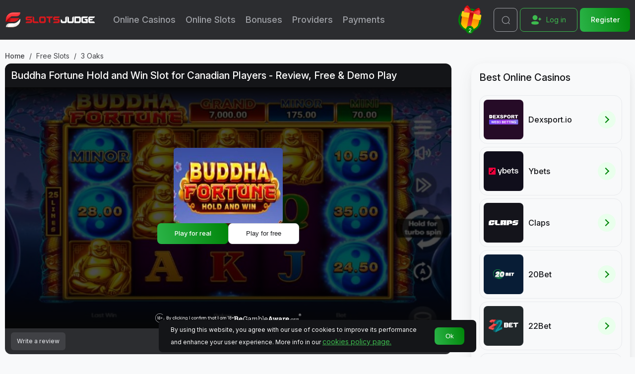

--- FILE ---
content_type: text/html; charset=utf-8
request_url: https://slotsjudge.com/online-slots/buddha-fortune-hold-and-win/
body_size: 32321
content:
<!doctype html>
<html dir="ltr" lang="en-ca" prefix="og: http://ogp.me/ns#" typeof="og:article">
<head>
<meta charset="UTF-8" />
<meta http-equiv="X-UA-Compatible" content="IE=edge">
<meta name="theme-color" content="#21163b"/>
<meta name="viewport" content="width=device-width, initial-scale=1.0"/>
<meta name="HandheldFriendly" content="True">
<meta name="MobileOptimized" content="320">
<title id="page_title">Buddha Fortune Hold and Win (3 Oaks) Slot Canada | Demo</title>
<base href="https://slotsjudge.com/" />
<meta name="description" content="Buddha Fortune Hold and Win by 3 Oaks for Canadians ⚡️ Try The Free Demo Game and Get Casino Bonuses ⚡️ Read Our Slot Review ⚡️ Try Free Slots at Slotsjudge" />
<meta property="og:title" content="Buddha Fortune Hold and Win (3 Oaks) Slot Canada | Demo" />
<meta property="og:description" content="Buddha Fortune Hold and Win by 3 Oaks for Canadians ⚡️ Try The Free Demo Game and Get Casino Bonuses ⚡️ Read Our Slot Review ⚡️ Try Free Slots at Slotsjudge" />
<meta property="og:type" content="article" />
<meta property="og:url" content="https://slotsjudge.com/online-slots/buddha-fortune-hold-and-win/" />
<meta property="og:image" content="https://slotsjudge.com/image/cache/data/slots/buddha-fortune-hold-and-win/buddha-fortune-hold-and-win-slot-logo-200x200sw.jpg" />
<meta property="og:image:width" content="200" />
<meta property="og:image:height" content="200" />
<meta property="og:site_name" content="Slotsjudge" />
<meta property="article:modified_time" content="2025-12-30T04:21:51+00:00" />

<link rel="dns-prefetch" href="https://www.googletagmanager.com/" >
<!-- Google Tag Manager -->
<script>
(function(w,d,s,l,i){w[l]=w[l]||[];w[l].push({'gtm.start':
        new Date().getTime(),event:'gtm.js'});var f=d.getElementsByTagName(s)[0],
    j=d.createElement(s),dl=l!='dataLayer'?'&l='+l:'';j.async=true;j.src=
    'https://www.googletagmanager.com/gtm.js?id='+i+dl;f.parentNode.insertBefore(j,f);
})(window,document,'script','dataLayer','GTM-M2KP7MGC');
</script>
<!-- End Google Tag Manager -->

    <link rel="preconnect" href="https://fonts.googleapis.com">
    <link rel="preconnect" href="https://fonts.gstatic.com" crossorigin>
    <link href="https://fonts.googleapis.com/css2?family=Inter:ital,opsz,wght@0,14..32,100..900;1,14..32,100..900&display=swap" rel="stylesheet">
    <link rel="preload" href="https://slotsjudge.com/site/view/theme/brandnew/css/common.css?1768468009" type="text/css" as="style">
    <link rel="stylesheet" type="text/css" href="https://slotsjudge.com/site/view/theme/brandnew/css/common.css?1768468009">
    <link rel="preload" href="https://slotsjudge.com/site/view/theme/brandnew/css/main.css?1768468009" type="text/css" as="style">
    <link rel="stylesheet" type="text/css" href="https://slotsjudge.com/site/view/theme/brandnew/css/main.css?1768468009">
    <link rel="preload" href="https://slotsjudge.com/site/view/theme/brandnew/css/fortune-wheel.css?1768468009" type="text/css" as="style">
    <link rel="stylesheet" type="text/css" href="https://slotsjudge.com/site/view/theme/brandnew/css/fortune-wheel.css?1768468009">
    <link rel="preload" href="https://slotsjudge.com/site/view/theme/brandnew/css/swiper.css?1768468010" type="text/css" as="style">
    <link rel="stylesheet" type="text/css" href="https://slotsjudge.com/site/view/theme/brandnew/css/swiper.css?1768468010">
    <link rel="preload" href="https://slotsjudge.com/site/view/theme/brandnew/css/plugins.css?1768468009" type="text/css" as="style">
    <link rel="stylesheet" type="text/css" href="https://slotsjudge.com/site/view/theme/brandnew/css/plugins.css?1768468009">
    <link rel="preload" href="https://slotsjudge.com/site/view/theme/brandnew/css/slot.css?1768468010" type="text/css" as="style">
    <link rel="stylesheet" type="text/css" href="https://slotsjudge.com/site/view/theme/brandnew/css/slot.css?1768468010">

<link href="https://slotsjudge.com/online-slots/buddha-fortune-hold-and-win/" rel="canonical" />
<link href="https://slotsjudge.com/image/data/site-logo/sj-red.ico" rel="icon" />

                                <link rel="alternate" hreflang="x-default" href="https://slotsjudge.com/online-slots/buddha-fortune-hold-and-win/" />
                                <link rel="alternate" hreflang="en-ca" href="https://slotsjudge.com/online-slots/buddha-fortune-hold-and-win/" />
            
<!-- Customer IO Analytics -->
<script>
  !function(){var i="cioanalytics", analytics=(window[i]=window[i]||[]);if(!analytics.initialize)if(analytics.invoked)window.console&&console.error&&console.error("Snippet included twice.");else{analytics.invoked=!0;analytics.methods=["trackSubmit","trackClick","trackLink","trackForm","pageview","identify","reset","group","track","ready","alias","debug","page","once","off","on","addSourceMiddleware","addIntegrationMiddleware","setAnonymousId","addDestinationMiddleware"];analytics.factory=function(e){return function(){var t=Array.prototype.slice.call(arguments);t.unshift(e);analytics.push(t);return analytics}};for(var e=0;e<analytics.methods.length;e++){var key=analytics.methods[e];analytics[key]=analytics.factory(key)}analytics.load=function(key,e){var t=document.createElement("script");t.type="text/javascript";t.async=!0;t.setAttribute('data-global-customerio-analytics-key', i);t.src="https://cdp-eu.customer.io/v1/analytics-js/snippet/" + key + "/analytics.min.js";var n=document.getElementsByTagName("script")[0];n.parentNode.insertBefore(t,n);analytics._writeKey=key;analytics._loadOptions=e};analytics.SNIPPET_VERSION="4.15.3";
    analytics.load(
      "32d2006b0878204b323f",
      // Optional: enable anonymous in-app. See https://docs.customer.io/journeys/anonymous-in-app/#enable-anonymous-in-app-messaging.
      // {
      //   "integrations": {
      //     "Customer.io In-App Plugin": {
      //       anonymousInApp: true
      //     }
      //   }
      // }
    );
    analytics.page();
  }}();
</script>
<!-- End Customer IO Analytics -->
<!-- TrustBox script -->
<script type="text/javascript" src="https://widget.trustpilot.com/bootstrap/v5/tp.widget.bootstrap.min.js" async></script>
<!-- End TrustBox script -->
</head>

<body class="content-casino_slot-view">
<!-- Google Tag Manager (noscript) -->
<noscript><iframe src="https://www.googletagmanager.com/ns.html?id=GTM-M2KP7MGC" height="0" width="0" style="display:none;visibility:hidden" class="no-frame"></iframe></noscript>
<!-- End Google Tag Manager (noscript) -->
<div class="sj-notification" data-popup-notification="">
    <!-- green -->
    <div class="sj-notification__success sj-notification__success_green" data-popup-wrap="">
        <div class="sj-notification__icon">
            <svg>
                <use xlink:href="https://slotsjudge.com/site/view/theme/brandnew/img/svg_icons/icon-check.svg#icon-check"></use>
            </svg>
        </div>
        <p class="sj-notification__message" id="notification_green"></p>

        <span class="sj-notification__close" data-popup-close=""></span>
    </div>

    <!-- red -->
    <div class="sj-notification__error sj-notification__error_red" data-popup-wrap="">
        <div class="sj-notification__icon">
            <svg>
                <use xlink:href="https://slotsjudge.com/site/view/theme/brandnew/img/svg_icons/icon-alert.svg#icon-alert"></use>
            </svg>
        </div>
        <p class="sj-notification__message" id="notification_error_red"></p>

        <span class="sj-notification__close" data-popup-close=""></span>
    </div>

    <!--white success -->
    <div class="sj-notification__success" data-popup-wrap="">
        <div class="sj-notification__icon">
            <svg>
                <use xlink:href="https://slotsjudge.com/site/view/theme/brandnew/img/svg_icons/icon-check.svg#icon-check"></use>
            </svg>
        </div>
        <p class="sj-notification__message" id="notification_success"></p>

        <span class="sj-notification__close" data-popup-close=""></span>
    </div>
    <!-- white error -->
    <div class="sj-notification__error" data-popup-wrap="">
        <div class="sj-notification__icon">
            <svg>
                <use xlink:href="https://slotsjudge.com/site/view/theme/brandnew/img/svg_icons/icon-alert.svg#icon-alert"></use>
            </svg>
        </div>
        <p class="sj-notification__message" id="notification_error"></p>

        <span class="sj-notification__close" data-popup-close=""></span>
    </div>
</div>
<header class="sj-head">
    <div class="sj-head__container">
                                    <a href="https://slotsjudge.com/" class="sj-head__logo"><img src="https://slotsjudge.com/image/cache/data/site-logo/sj-logo-234x40s.svg"  alt="Slotsjudge logo" width="183" height="31" class="no-lazyload"></a>
                                    <div class="sj-head__menu_wrap">
            <div class="sj-head__menu">
                <!--                -->                        <button type="button" role="button" class="sj-head__toggle" aria-label="Menu"
                                data-toggle_class="active" data-target=".sj-head__menu">
                            <span></span>
                            <span></span>
                            <span></span>
                        </button>
                                        <div class="sj-head__nav_wrapper" id="headWrapper">
                                                    <div class="sj-head__banner">
                                <a href="https://slotsjudge.com/login/">
                                    <div class="sj-head__banner_text"></div>
                                    <img class="lazyload " src="https://slotsjudge.com/image/cache/banner/mobile-banner-400x141s.jpg" loading="lazy" decoding="async"  width="399" height="141" alt="mobile banner"></a>
                            </div>
                                                            <div class="sj-head__login mob">
                                    <div class="sj-head__login_signin">
                                                                                    <a href="https://slotsjudge.com/login/" class="sj-head__login_signin_btn button">
                                                <svg>
                                                    <use xlink:href="https://slotsjudge.com/site/view/theme/brandnew/img/svg_icons/icon-add-user.svg#icon-add-user"></use>
                                                </svg>
                                                Log in                                            </a>
                                                                            </div>
                                                                            <a href="https://slotsjudge.com/register/" class="sj-head__login_registration">
                                            <span class="sj-head__login_registration_btn button">Register</span>
                                                                                    </a>
                                                                    </div>
                                                                            <nav class="sj-head__nav" data-new-user="0">
                            <ul class="sj-head__nav_list">
                                                                                                    <li class="sj-head__nav_item" id="top-menu-item-1-0">
                                                                                <a href="https://slotsjudge.com/online-casinos/" class="no-active" data-item>
                                                                                            Online Casinos                                                                                                    <span data-toggle_class="active"
                                                          data-targets="#top-menu-item-1-0 [data-dropdown], #top-menu-item-1-0 [data-item]"></span>
                                                                                                                                        </a>
                                                                                                                        <div class="sj-head__nav_dropdown" data-dropdown>
                                                <ul>
                                                                                                            <li class="sj-head__nav_dropdown__item">
                                                                                                                            <a href="https://slotsjudge.com/online-casinos/new-online-casinos/">New Online Casinos</a>
                                                                                                                    </li>
                                                                                                            <li class="sj-head__nav_dropdown__item">
                                                                                                                            <a href="https://slotsjudge.com/online-casinos/fast-payout-casinos/">Instant Withdrawal Casinos</a>
                                                                                                                    </li>
                                                                                                            <li class="sj-head__nav_dropdown__item">
                                                                                                                            <a href="https://slotsjudge.com/online-casinos/best-paying-casinos/">Best Paying Casinos</a>
                                                                                                                    </li>
                                                                                                            <li class="sj-head__nav_dropdown__item">
                                                                                                                            <a href="https://slotsjudge.com/online-casinos/real-money-casinos/">Real Money Casinos</a>
                                                                                                                    </li>
                                                                                                            <li class="sj-head__nav_dropdown__item">
                                                                                                                            <a href="https://slotsjudge.com/online-casinos/minimum-deposit-casinos/">Minimum Deposit Casinos</a>
                                                                                                                    </li>
                                                                                                            <li class="sj-head__nav_dropdown__item">
                                                                                                                            <a href="https://slotsjudge.com/online-casinos/mobile-casinos/">Mobile Casinos</a>
                                                                                                                    </li>
                                                                                                            <li class="sj-head__nav_dropdown__item">
                                                                                                                            <a href="https://slotsjudge.com/online-casinos/crypto-casinos/">Crypto Casinos</a>
                                                                                                                    </li>
                                                                                                            <li class="sj-head__nav_dropdown__item">
                                                                                                                            <a href="https://slotsjudge.com/gambling-licenses/">Gambling Licenses</a>
                                                                                                                    </li>
                                                                                                            <li class="sj-head__nav_dropdown__item">
                                                                                                                            <a href="https://slotsjudge.com/international-brands/">International Casinos</a>
                                                                                                                    </li>
                                                                                                    </ul>
                                            </div>

                                                                            </li>
                                                                    <li class="sj-head__nav_item" id="top-menu-item-1-1">
                                                                                <a href="https://slotsjudge.com/online-slots/" class="no-active" data-item>
                                                                                            Online Slots                                                                                                    <span data-toggle_class="active"
                                                          data-targets="#top-menu-item-1-1 [data-dropdown], #top-menu-item-1-1 [data-item]"></span>
                                                                                                                                        </a>
                                                                                                                        <div class="sj-head__nav_dropdown" data-dropdown>
                                                <ul>
                                                                                                            <li class="sj-head__nav_dropdown__item">
                                                                                                                            <a href="https://slotsjudge.com/online-slots/real-money-slots/">Real Money Slots</a>
                                                                                                                    </li>
                                                                                                            <li class="sj-head__nav_dropdown__item">
                                                                                                                            <a href="https://slotsjudge.com/online-slots/new-slots/">New Slots</a>
                                                                                                                    </li>
                                                                                                            <li class="sj-head__nav_dropdown__item">
                                                                                                                            <a href="https://slotsjudge.com/online-slots/megaways-slots/">Megaways</a>
                                                                                                                    </li>
                                                                                                            <li class="sj-head__nav_dropdown__item">
                                                                                                                            <a href="https://slotsjudge.com/online-slots/bonus-buy/">Bonus Buy Slots</a>
                                                                                                                    </li>
                                                                                                            <li class="sj-head__nav_dropdown__item">
                                                                                                                            <a href="https://slotsjudge.com/online-slots/best-payout-slots/">Best Payout Slots</a>
                                                                                                                    </li>
                                                                                                            <li class="sj-head__nav_dropdown__item">
                                                                                                                            <a href="https://slotsjudge.com/slot-themes/">Slots by Theme</a>
                                                                                                                    </li>
                                                                                                            <li class="sj-head__nav_dropdown__item">
                                                                                                                            <a href="https://slotsjudge.com/online-slots/fruit-slots/">Fruit Slots</a>
                                                                                                                    </li>
                                                                                                            <li class="sj-head__nav_dropdown__item">
                                                                                                                            <a href="https://slotsjudge.com/online-slots/classic-slots/">Classic Slots</a>
                                                                                                                    </li>
                                                                                                            <li class="sj-head__nav_dropdown__item">
                                                                                                                            <a href="https://slotsjudge.com/online-slots/high-volatility-slots/">High Volatility Slots</a>
                                                                                                                    </li>
                                                                                                            <li class="sj-head__nav_dropdown__item">
                                                                                                                            <a href="https://slotsjudge.com/online-slots/video-slots/">Video Slots</a>
                                                                                                                    </li>
                                                                                                            <li class="sj-head__nav_dropdown__item">
                                                                                                                            <a href="https://slotsjudge.com/online-slots/progressive-slots/">Progressive Jackpot Slots</a>
                                                                                                                    </li>
                                                                                                            <li class="sj-head__nav_dropdown__item">
                                                                                                                            <a href="https://slotsjudge.com/online-slots/instant-games/">Instant Win Games</a>
                                                                                                                    </li>
                                                                                                            <li class="sj-head__nav_dropdown__item">
                                                                                                                            <a href="https://slotsjudge.com/online-slots/scratch-cards/">Scratch Cards</a>
                                                                                                                    </li>
                                                                                                            <li class="sj-head__nav_dropdown__item">
                                                                                                                            <a href="https://slotsjudge.com/online-slots/crash-games/">Crash Games</a>
                                                                                                                    </li>
                                                                                                            <li class="sj-head__nav_dropdown__item">
                                                                                                                            <a href="https://slotsjudge.com/online-slots/fishing-games/">Fishing Games</a>
                                                                                                                    </li>
                                                                                                            <li class="sj-head__nav_dropdown__item">
                                                                                                                            <a href="https://slotsjudge.com/online-slots/popular-slots/">Popular Slots</a>
                                                                                                                    </li>
                                                                                                            <li class="sj-head__nav_dropdown__item">
                                                                                                                            <a href="https://slotsjudge.com/online-slots/scatter-symbol-slots/">Scatter Symbol Slots</a>
                                                                                                                    </li>
                                                                                                            <li class="sj-head__nav_dropdown__item">
                                                                                                                            <a href="https://slotsjudge.com/online-slots/wild-symbols-slots/">Wild Symbol Slots</a>
                                                                                                                    </li>
                                                                                                            <li class="sj-head__nav_dropdown__item">
                                                                                                                            <a href="https://slotsjudge.com/online-slots/medium-volatility-slots/">Medium Volatility Slots</a>
                                                                                                                    </li>
                                                                                                            <li class="sj-head__nav_dropdown__item">
                                                                                                                            <a href="https://slotsjudge.com/online-slots/low-volatility-slots/">Low Volatility Slots</a>
                                                                                                                    </li>
                                                                                                    </ul>
                                            </div>

                                                                            </li>
                                                                    <li class="sj-head__nav_item" id="top-menu-item-1-2">
                                                                                <a href="https://slotsjudge.com/casino-bonuses/" class="no-active" data-item>
                                                                                            Bonuses                                                                                                    <span data-toggle_class="active"
                                                          data-targets="#top-menu-item-1-2 [data-dropdown], #top-menu-item-1-2 [data-item]"></span>
                                                                                                                                        </a>
                                                                                                                        <div class="sj-head__nav_dropdown" data-dropdown>
                                                <ul>
                                                                                                            <li class="sj-head__nav_dropdown__item">
                                                                                                                            <a href="https://slotsjudge.com/casino-bonuses/free-spins/">Free Spins</a>
                                                                                                                    </li>
                                                                                                            <li class="sj-head__nav_dropdown__item">
                                                                                                                            <a href="https://slotsjudge.com/casino-bonuses/no-deposit-casino-bonuses/">No Deposit Casino Bonuses</a>
                                                                                                                    </li>
                                                                                                            <li class="sj-head__nav_dropdown__item">
                                                                                                                            <a href="https://slotsjudge.com/casino-bonuses/no-wagering-slots-sites/">No Wagering Bonuses</a>
                                                                                                                    </li>
                                                                                                            <li class="sj-head__nav_dropdown__item">
                                                                                                                            <a href="https://slotsjudge.com/casino-promotions/">Exclusive Promotions</a>
                                                                                                                    </li>
                                                                                                            <li class="sj-head__nav_dropdown__item">
                                                                                                                            <a href="https://slotsjudge.com/casino-bonuses/reload-bonuses/">Reload Bonuses</a>
                                                                                                                    </li>
                                                                                                            <li class="sj-head__nav_dropdown__item">
                                                                                                                            <a href="https://slotsjudge.com/casino-bonuses/high-roller/">High Roller Bonuses</a>
                                                                                                                    </li>
                                                                                                            <li class="sj-head__nav_dropdown__item">
                                                                                                                            <a href="https://slotsjudge.com/casino-bonuses/free-spins/10-fs/">10 Free Spins</a>
                                                                                                                    </li>
                                                                                                            <li class="sj-head__nav_dropdown__item">
                                                                                                                            <a href="https://slotsjudge.com/casino-bonuses/free-spins/30-fs/">30 Free Spins</a>
                                                                                                                    </li>
                                                                                                            <li class="sj-head__nav_dropdown__item">
                                                                                                                            <a href="https://slotsjudge.com/casino-bonuses/free-spins/50-fs/">50 Free Spins</a>
                                                                                                                    </li>
                                                                                                            <li class="sj-head__nav_dropdown__item">
                                                                                                                            <a href="https://slotsjudge.com/casino-bonuses/free-spins/100-fs/">100 Free Spins</a>
                                                                                                                    </li>
                                                                                                            <li class="sj-head__nav_dropdown__item">
                                                                                                                            <a href="https://slotsjudge.com/casino-bonuses/free-spins/500-fs/">500 Free Spins</a>
                                                                                                                    </li>
                                                                                                            <li class="sj-head__nav_dropdown__item">
                                                                                                                            <a href="https://slotsjudge.com/casino-bonuses/christmas/">Christmas Casino Bonuses</a>
                                                                                                                    </li>
                                                                                                    </ul>
                                            </div>

                                                                            </li>
                                                                    <li class="sj-head__nav_item" id="top-menu-item-1-3">
                                                                                <a href="https://slotsjudge.com/software-providers/" class="no-active" data-item>
                                                                                            Providers                                                                                                    <span data-toggle_class="active"
                                                          data-targets="#top-menu-item-1-3 [data-dropdown], #top-menu-item-1-3 [data-item]"></span>
                                                                                                                                        </a>
                                                                                                                        <div class="sj-head__nav_dropdown" data-dropdown>
                                                <ul>
                                                                                                            <li class="sj-head__nav_dropdown__item">
                                                                                                                            <a href="https://slotsjudge.com/online-slots/ainsworth-game-technology/">Ainsworth</a>
                                                                                                                    </li>
                                                                                                            <li class="sj-head__nav_dropdown__item">
                                                                                                                            <a href="https://slotsjudge.com/online-slots/amatic/">Amatic</a>
                                                                                                                    </li>
                                                                                                            <li class="sj-head__nav_dropdown__item">
                                                                                                                            <a href="https://slotsjudge.com/online-slots/aristocrat/">Aristocrat Gaming</a>
                                                                                                                    </li>
                                                                                                            <li class="sj-head__nav_dropdown__item">
                                                                                                                            <a href="https://slotsjudge.com/online-slots/bgaming/">BGaming</a>
                                                                                                                    </li>
                                                                                                            <li class="sj-head__nav_dropdown__item">
                                                                                                                            <a href="https://slotsjudge.com/online-slots/booming-games/">Booming Games</a>
                                                                                                                    </li>
                                                                                                            <li class="sj-head__nav_dropdown__item">
                                                                                                                            <a href="https://slotsjudge.com/online-slots/evoplay/">Evoplay</a>
                                                                                                                    </li>
                                                                                                            <li class="sj-head__nav_dropdown__item">
                                                                                                                            <a href="https://slotsjudge.com/online-slots/gamzix/">Gamzix</a>
                                                                                                                    </li>
                                                                                                            <li class="sj-head__nav_dropdown__item">
                                                                                                                            <a href="https://slotsjudge.com/online-slots/habanero/">Habanero</a>
                                                                                                                    </li>
                                                                                                            <li class="sj-head__nav_dropdown__item">
                                                                                                                            <a href="https://slotsjudge.com/online-slots/jdb/">JDB</a>
                                                                                                                    </li>
                                                                                                            <li class="sj-head__nav_dropdown__item">
                                                                                                                            <a href="https://slotsjudge.com/online-slots/ka-gaming/">KA Gaming</a>
                                                                                                                    </li>
                                                                                                            <li class="sj-head__nav_dropdown__item">
                                                                                                                            <a href="https://slotsjudge.com/online-slots/netent/">NetEnt</a>
                                                                                                                    </li>
                                                                                                            <li class="sj-head__nav_dropdown__item">
                                                                                                                            <a href="https://slotsjudge.com/online-slots/nolimit-city/">Nolimit City</a>
                                                                                                                    </li>
                                                                                                            <li class="sj-head__nav_dropdown__item">
                                                                                                                            <a href="https://slotsjudge.com/online-slots/pg-soft/">PG Soft</a>
                                                                                                                    </li>
                                                                                                            <li class="sj-head__nav_dropdown__item">
                                                                                                                            <a href="https://slotsjudge.com/online-slots/playson/">Playson</a>
                                                                                                                    </li>
                                                                                                            <li class="sj-head__nav_dropdown__item">
                                                                                                                            <a href="https://slotsjudge.com/online-slots/playstar/">PlayStar</a>
                                                                                                                    </li>
                                                                                                            <li class="sj-head__nav_dropdown__item">
                                                                                                                            <a href="https://slotsjudge.com/online-slots/pragmatic-play/">Pragmatic play</a>
                                                                                                                    </li>
                                                                                                            <li class="sj-head__nav_dropdown__item">
                                                                                                                            <a href="https://slotsjudge.com/online-slots/red-rake-gaming/">Red Rake Gaming</a>
                                                                                                                    </li>
                                                                                                            <li class="sj-head__nav_dropdown__item">
                                                                                                                            <a href="https://slotsjudge.com/online-slots/spinomenal/">Spinomenal</a>
                                                                                                                    </li>
                                                                                                            <li class="sj-head__nav_dropdown__item">
                                                                                                                            <a href="https://slotsjudge.com/online-slots/3-oaks-gaming/">3 Oaks Gaming</a>
                                                                                                                    </li>
                                                                                                            <li class="sj-head__nav_dropdown__item">
                                                                                                                            <a href="https://slotsjudge.com/software-providers/">Other Providers</a>
                                                                                                                    </li>
                                                                                                    </ul>
                                            </div>

                                                                            </li>
                                                                    <li class="sj-head__nav_item" id="top-menu-item-1-4">
                                                                                <a href="https://slotsjudge.com/payments/" class="no-active" data-item>
                                                                                            Payments                                                                                                    <span data-toggle_class="active"
                                                          data-targets="#top-menu-item-1-4 [data-dropdown], #top-menu-item-1-4 [data-item]"></span>
                                                                                                                                        </a>
                                                                                                                        <div class="sj-head__nav_dropdown" data-dropdown>
                                                <ul>
                                                                                                            <li class="sj-head__nav_dropdown__item">
                                                                                                                            <a href="https://slotsjudge.com/payments/apple-pay/">Apple Pay</a>
                                                                                                                    </li>
                                                                                                            <li class="sj-head__nav_dropdown__item">
                                                                                                                            <a href="https://slotsjudge.com/payments/astropay/">AstroPay</a>
                                                                                                                    </li>
                                                                                                            <li class="sj-head__nav_dropdown__item">
                                                                                                                            <a href="https://slotsjudge.com/payments/bitcoin-casinos/">Bitcoin</a>
                                                                                                                    </li>
                                                                                                            <li class="sj-head__nav_dropdown__item">
                                                                                                                            <a href="https://slotsjudge.com/payments/ethereum-casino/">Ethereum</a>
                                                                                                                    </li>
                                                                                                            <li class="sj-head__nav_dropdown__item">
                                                                                                                            <a href="https://slotsjudge.com/payments/flexepin/">Flexepin</a>
                                                                                                                    </li>
                                                                                                            <li class="sj-head__nav_dropdown__item">
                                                                                                                            <a href="https://slotsjudge.com/payments/google-pay/">Google Pay</a>
                                                                                                                    </li>
                                                                                                            <li class="sj-head__nav_dropdown__item">
                                                                                                                            <a href="https://slotsjudge.com/payments/instadebit-casinos/">Instadebit</a>
                                                                                                                    </li>
                                                                                                            <li class="sj-head__nav_dropdown__item">
                                                                                                                            <a href="https://slotsjudge.com/payments/interac/">Interac</a>
                                                                                                                    </li>
                                                                                                            <li class="sj-head__nav_dropdown__item">
                                                                                                                            <a href="https://slotsjudge.com/payments/jeton-casinos/">Jeton</a>
                                                                                                                    </li>
                                                                                                            <li class="sj-head__nav_dropdown__item">
                                                                                                                            <a href="https://slotsjudge.com/payments/maestro-casinos/">Maestro</a>
                                                                                                                    </li>
                                                                                                            <li class="sj-head__nav_dropdown__item">
                                                                                                                            <a href="https://slotsjudge.com/payments/mastercard-casinos/">MasterCard</a>
                                                                                                                    </li>
                                                                                                            <li class="sj-head__nav_dropdown__item">
                                                                                                                            <a href="https://slotsjudge.com/payments/mifinity/">MiFinity</a>
                                                                                                                    </li>
                                                                                                            <li class="sj-head__nav_dropdown__item">
                                                                                                                            <a href="https://slotsjudge.com/payments/neosurf-casinos/">NeoSurf</a>
                                                                                                                    </li>
                                                                                                            <li class="sj-head__nav_dropdown__item">
                                                                                                                            <a href="https://slotsjudge.com/payments/paypal-casinos/">PayPal</a>
                                                                                                                    </li>
                                                                                                            <li class="sj-head__nav_dropdown__item">
                                                                                                                            <a href="https://slotsjudge.com/payments/paysafe-casinos/">Paysafe</a>
                                                                                                                    </li>
                                                                                                            <li class="sj-head__nav_dropdown__item">
                                                                                                                            <a href="https://slotsjudge.com/payments/skrill-casinos/">Skrill</a>
                                                                                                                    </li>
                                                                                                            <li class="sj-head__nav_dropdown__item">
                                                                                                                            <a href="https://slotsjudge.com/payments/tether/">Tether</a>
                                                                                                                    </li>
                                                                                                            <li class="sj-head__nav_dropdown__item">
                                                                                                                            <a href="https://slotsjudge.com/payments/tron/">Tron</a>
                                                                                                                    </li>
                                                                                                            <li class="sj-head__nav_dropdown__item">
                                                                                                                            <a href="https://slotsjudge.com/payments/visa-casinos/">VISA</a>
                                                                                                                    </li>
                                                                                                            <li class="sj-head__nav_dropdown__item">
                                                                                                                            <a href="https://slotsjudge.com/payments/">Other Payments</a>
                                                                                                                    </li>
                                                                                                    </ul>
                                            </div>

                                                                            </li>
                                                            </ul>
                        </nav>
                    </div>
                                           <div class="sj-head__panel" id="stickyMenu">

                                                                                                                                                                                        <a href="https://slotsjudge.com/online-slots/"
                               data-link="/online-slots/"
                               id ="click_id_slots"
                               class="sj-head__panel_item  sticky-menu-item click_class_sticky-menu-item active">
                                <svg>
                                    <use xlink:href="https://slotsjudge.com/site/view/theme/brandnew/img/svg_icons/menu-panel.svg#icon-slot"></use>
                                </svg>
                                <span class="sj-head__panel_title">Slots</span>
                            </a>
                                                                                                                                                                                    <a href="https://slotsjudge.com/online-slots/crash-games/"
                               data-link="/online-slots/crash-games/"
                               id ="click_id_crash"
                               class="sj-head__panel_item  sticky-menu-item click_class_sticky-menu-item ">
                                <svg>
                                    <use xlink:href="https://slotsjudge.com/site/view/theme/brandnew/img/svg_icons/menu-panel.svg#icon-wheel"></use>
                                </svg>
                                <span class="sj-head__panel_title">Crash</span>
                            </a>
                                                                                                                                                                                    <a href="https://slotsjudge.com/online-casinos/"
                               data-link="/online-casinos/"
                               id ="click_id_casinos"
                               class="sj-head__panel_item  sticky-menu-item click_class_sticky-menu-item ">
                                <svg>
                                    <use xlink:href="https://slotsjudge.com/site/view/theme/brandnew/img/svg_icons/menu-panel.svg#icon-casino"></use>
                                </svg>
                                <span class="sj-head__panel_title">Casinos</span>
                            </a>
                                                                                                                                                                                    <a href="https://slotsjudge.com/casino-bonuses/"
                               data-link="/casino-bonuses/"
                               id ="click_id_bonuses"
                               class="sj-head__panel_item  sticky-menu-item click_class_sticky-menu-item ">
                                <svg>
                                    <use xlink:href="https://slotsjudge.com/site/view/theme/brandnew/img/svg_icons/menu-panel.svg#icon-bonus"></use>
                                </svg>
                                <span class="sj-head__panel_title">Bonuses</span>
                            </a>
                                            
                                                    <div class="sj-head__panel_item">
                                <button type="button" role="button" class="sj-head__toggle click_class_sticky-menu-item" aria-label="Menu"
                                        id="click_id_burger_sticky"
                                        data-toggle_class="active"
                                        data-target=".sj-head__menu, .sj-head__toggle">
                                    <span></span>
                                    <span></span>
                                    <span></span>
                                </button>
                                <span class="sj-head__panel_title">
                                    <span>Menu</span>
                                    <span>Close</span>
                                </span>
                            </div>
                        
                    </div>
                                </div>
            </div>
                            <div class="sj-head__gift" id="header_bonus">
	<button type="button" data-toggle_class="active" data-target=".sj-head__gift_popup">
		<span class="sj-head__gift_content">
			<img class="lazyload sj-head__gift_image" src="https://slotsjudge.com/site/view/theme/brandnew/img/gift/gift.svg" loading="lazy" decoding="async"  alt="Gift" width="47" height="54">
		</span>
		<span class="sj-head__gift_arc"></span>
	</button>
	<div class="sj-head__gift_value">2</div>

	<div class="sj-head__gift_popup">
		<span class="sj-head__gift_close" data-remove_class="active" data-target=".sj-head__gift_popup"></span>
			<a href="https://slotsjudge.com/go/ybets/"
           target="_blank" rel="nofollow noopener"
           data-place="present_box_button"
           data-number="1"
           class="sj-head__gift_item keitaro-redirect">
			<div class="sj-head__gift_item_content">
				<div style="background: #100e1b" class="sj-head__gift_logo">
					<img class="lazyload " src="https://slotsjudge.com/image/cache/data/casino/ybets/ybets-40x45s.svg" loading="lazy" decoding="async"  alt="ybets-40x45s" width="40" height="45">
				</div>
				<div class="sj-head__gift_bonus">Welcome bonus: max. 200% up to C$8,000 + 400 FS</div>
				<span class="sj-btn sj-btn__green">Get Bonus</span>
			</div>
				</a>
			<a href="https://slotsjudge.com/go/dexsport-io/"
           target="_blank" rel="nofollow noopener"
           data-place="present_box_button"
           data-number="2"
           class="sj-head__gift_item keitaro-redirect">
			<div class="sj-head__gift_item_content">
				<div style="background: #260b27" class="sj-head__gift_logo">
					<img class="lazyload " src="https://slotsjudge.com/image/cache/data/casino/dexsport-io/dex-sport-casino-logo-40x45s.svg" loading="lazy" decoding="async"  alt="dex-sport-casino-logo-40x45s" width="40" height="45">
				</div>
				<div class="sj-head__gift_bonus">Welcome Bonus: up to 25% on the first 3 deposits</div>
				<span class="sj-btn sj-btn__green">Get Bonus</span>
			</div>
				</a>
		</div>
</div>
                <div class="sj-head__search">
            <button type="button" class="sj-head__search_btn" id="search-btn" data-add_class="visible"
                    data-target=".sj-head__search-form">
                <svg>
                    <use xlink:href="https://slotsjudge.com/site/view/theme/brandnew/img/svg_icons/icon-search.svg#icon-search"></use>
                </svg>
                <span class="sj-text-hidden">Search</span>
            </button>
            <div class="sj-head__search-form" data-another_click="visible">
                <form action="https://slotsjudge.com/search/" method="POST" class="sj_form no-ajax search">
                    <div class="sj-head__search-form_input">
                        <input type="text" name="search" placeholder="Search" id="search-input">
                        <button title="submit" class="sj-head__search-form_btn-submit" id="search_button">
                            <svg>
                                <use xlink:href="https://slotsjudge.com/site/view/theme/brandnew/img/svg_icons/icon-search.svg#icon-search"></use>
                            </svg>
                            <span class="sj-text-hidden">Search</span>
                        </button>
                    </div>
                </form>
                <div id="search-list"></div>
            </div>
        </div>
                                    <div class="sj-head__login pc">
                    <div class="sj-head__login_signin">
                                                    <span
                                    class="sj-head__login_signin_btn sj-pointer sj-head__login_signin_btn_popup"
                                    disabled="disabled" data-popup="login">
                                <svg>
                                    <use xlink:href="https://slotsjudge.com/site/view/theme/brandnew/img/svg_icons/icon-add-user.svg#icon-add-user"></use>
                                </svg>
                                Log in                            </span>
                                            </div>
                                            <span class="sj-head__login_registration sj-pointer sj-head__login_signin_btn_popup"
                              disabled="disabled"
                              data-popup="registration">
                            <span class="sj-head__login_registration_btn button">Register</span>
                                                    </span>
                                    </div>
                        </div>
</header>
<main class="sj-main sj-main_slot">
    <nav class="sj-breadcrumbs">
    <ol class="sj-breadcrumbs__list">
                                <li class="sj-breadcrumbs__item">
                <a href="https://slotsjudge.com/">Home</a>
            </li>
                                            <li class="sj-breadcrumbs__item">
                <a href="https://slotsjudge.com/online-slots/">Free Slots</a>
            </li>
                                            <li class="sj-breadcrumbs__item">
                <a href="https://slotsjudge.com/online-slots/3-oaks-gaming/">3 Oaks</a>
            </li>
                                            </ol>
</nav>
<script type="application/ld+json">
    {"@context":"https:\/\/schema.org","@type":"BreadcrumbList","itemListElement":[{"@type":"ListItem","position":1,"item":{"@id":"https:\/\/slotsjudge.com\/","name":"Home"}},{"@type":"ListItem","position":2,"item":{"@id":"https:\/\/slotsjudge.com\/online-slots\/","name":"Free Slots"}},{"@type":"ListItem","position":3,"item":{"@id":"https:\/\/slotsjudge.com\/online-slots\/3-oaks-gaming\/","name":"3 Oaks"}},{"@type":"ListItem","position":4,"item":{"@id":"https:\/\/slotsjudge.com\/online-slots\/buddha-fortune-hold-and-win\/","name":"Buddha Fortune Hold and Win "}}]}</script>
        <div class="sj-main__content">

        
            <section class="sj-free-game" id="slot-info">
                <div class="sj-free-game__box">
                    <div class="sj-free-game__header">
                        <div class="sj-free-game__title">
                            <h1 class="sj-free-game__title_h1">Buddha Fortune Hold and Win Slot for Canadian Players - Review, Free & Demo Play</h1>
                        </div>
                        <button type="button" class="sj-free-game__fullscreen"
                                id="game-fullscreen"
                                data-iframe_fullscreen="#casino_slot_item_iframe iframe"
                                title="fullscreen"
                                data-mobile=""
                                data-enabled="1"
                        >
                            <svg>
                                <use xlink:href="https://slotsjudge.com/site/view/theme/brandnew/img/svg_icons/icon-fullscreen.svg#icon-more"></use>
                            </svg>
                        </button>
                    </div>
                    <div class="sj-free-game__image">
                                                    <picture>
                                <source srcset="https://slotsjudge.com/image/cache/data/slots/buddha-fortune-hold-and-win/buddha-fortune-hold-and-win-slot-gameplay-892x482sw.jpg"  width="892" height="482" media="(min-width: 600px)">
                                <img class="lazyload " src="https://slotsjudge.com/image/cache/data/slots/buddha-fortune-hold-and-win/buddha-fortune-hold-and-win-slot-gameplay-580x342ch.jpg" loading="lazy" decoding="async"  width="580" height="342" alt="Buddha Fortune Hold and Win ">
                            </picture>
                                                <div class="sj-free-game__content">
                            <div class="sj-free-game__picture">
                                <img class="lazyload " src="https://slotsjudge.com/image/cache/data/slots/buddha-fortune-hold-and-win/buddha-fortune-hold-and-win-slot-logo-220x152s.jpg" loading="lazy" decoding="async"  width="220" height="152" alt="Buddha Fortune Hold and Win ">

                            </div>
                                                            <div class="sj-free-game__buttons">
                                                                            <a href="https://slotsjudge.com/go/dexsport-io/" target="_blank" data-place="slot_review_play_for_real_button" data-number="1" rel="nofollow noopener" class="sj-btn sj-btn__green keitaro-redirect" >Play for real</a>                                                                            <button type="button"
                                                class="sj-btn sj-btn__white_gray open_casino_slot_item_iframe"
                                                data-id="7372"
                                                data-url="https://slotsjudge.com/online-slots/buddha-fortune-hold-and-win/"
                                                data-iframe="https://3oaks.com/api/v1/games/buddha_fortune/play?lang=en"
                                                data-mobile=""
                                                data-enabled="1"

                                        >
                                        Play for free</button>                                </div>
                            
                        </div>
                        <div class="sj-free-game__logos">
                                                        <img class="lazyload " src="https://slotsjudge.com/site/view/theme/brandnew/img/slots/s-logo2.png" loading="lazy" decoding="async"  alt="18+" width="281" height="32">
                                                        <img class="lazyload " src="https://slotsjudge.com/site/view/theme/brandnew/img/slots/s-logo1.png" loading="lazy" decoding="async"  alt="Be gamble aware" width="180" height="24">


                        </div>
                    </div>
                                            <div class="sj-free-game__demo"
                             id="casino_slot_item_iframe"
                             data-start="45"
                             data-duration="7"
                             data-delay="30"
                             data-mobile="0"
                             data-enabled="1"
                        >
                            <div class="sj-free-game__advert_announcement" id="advert_banner_duration"></div>
                            <div class="sj-free-game__advert hide" id="sj-free-game__advert">
                                <div class="sj-free-game__advert_content">
                                    <div class="sj-free-game__advert_casino">
                                        <div class="sj-free-game__advert_casino_image" style="background: #260b27">
                                            <img class="lazyload " src="https://slotsjudge.com/image/cache/data/casino/dexsport-io/dex-sport-casino-logo-120x120s.svg" loading="lazy" decoding="async"  alt="dex-sport-casino-logo-120x120s" width="120" height="120">
                                        </div>
                                        <div class="sj-free-game__advert_casino_name">Dexsport.io</div>
                                        <a class="sj-free-game__advert_casino_link" href="https://slotsjudge.com/online-casinos/dexsport-io/">Review</a>
                                        <div class="sj-free-game__advert_casino_bonus">130% up to C$4,000 + 100 Free Spins</div>
                                        <div class="sj-free-game__advert_casino_buttons">
                                            <a href="https://slotsjudge.com/go/dexsport-io/" target="_blank" class="sj-btn sj-btn__green">
                                                Play at the casino                                            </a>
                                            <button data-popup="login" class="sj-btn sj-btn__login">
                                                <svg>
                                                    <use xlink:href="https://slotsjudge.com/site/view/theme/brandnew/img/svg_icons/icon-add-user.svg#icon-add-user"></use>
                                                </svg>
                                                Sign up to continue without ads                                            </button>
                                        </div>
                                    </div>
                                    <div class="sj-free-game__advert_footer">
                                        <img class="lazyload lazyload " src="https://slotsjudge.com/site/view/theme/brandnew/img/slots/s-logo1.png"  loading="lazy" decoding="async" alt="Be gamble aware" width="180" height="24">
                                        <img class="lazyload lazyload " src="https://slotsjudge.com/site/view/theme/brandnew/img/slots/s-logo2.png"  loading="lazy" decoding="async" alt="18+" width="281" height="32">
                                        <img class="lazyload lazyload " src="https://slotsjudge.com/site/view/theme/brandnew/img/slots/s-logo3.png"  loading="lazy" decoding="async" alt="SlotsJudge" width="180" height="32">
                                    </div>
                                </div>
                            </div>
                            <iframe class="sj-free-game__frame"
                                    width="100%"
                                    height="180"
                                    frameborder="0"
                                    allowfullscreen=""
                                    mozallowfullscreen=""
                                    webkitallowfullscreen=""
                                    hspace="0"
                                    vspace="0"
                                    noscroll="noscroll"
                                    scrolling="no"
                                    title="Destino Das Almas Free Play"
                                    data-src="https://3oaks.com/api/v1/games/buddha_fortune/play?lang=en"
                                    loading="lazyload"
                            ></iframe>
                        </div>

                        <div class="sj-popup sj-free-game__demo__mobile" data-popup-wrap="" id="casino_slot_item_iframe_mobile"
                             data-start="45"
                             data-duration="7"
                             data-delay="30"
                             data-mobile=""
                             data-enabled="1"
                        >
                            <div class="sj-popup-demo">
                                <div class="sj-popup-demo__header">
                                    <button class="sj-popup-demo__close"></button>
                                </div>
                                <div class="sj-popup-demo__footer">
                                    <button class="sj-popup-demo__tab_open" data-toggle_class="active"
                                            data-target=".sj-popup-demo__footer">
                                        <svg>
                                            <use xlink:href="https://slotsjudge.com/site/view/theme/brandnew/img/svg_icons/sj.svg#arrow-empty-bot"></use>
                                        </svg>
                                    </button>
                                    <div class="sj-popup-demo__tab_wrap" data-tab-wrap>
                                        <div class="sj-popup-demo__tab_list" data-tab-btn-list>
                                            <button data-tab-btn
                                                    class="sj-popup-demo__tab_btn active">New</button>
                                            <button data-tab-btn
                                                    class="sj-popup-demo__tab_btn">Hot</button>
                                            <button data-tab-btn
                                                    class="sj-popup-demo__tab_btn">Recently played</button>
                                        </div>
                                        <div data-tab-item class="sj-popup-demo__tab_content active"
                                             id="sj-popup-demo-tab-new">
                                            <p class="sj-popup-demo__tab_empty">No Games Found</p>
                                        </div>
                                        <div data-tab-item class="sj-popup-demo__tab_content"
                                             id="sj-popup-demo-tab-hot">
                                            <p class="sj-popup-demo__tab_empty">No Games Found</p>
                                        </div>
                                        <div data-tab-item class="sj-popup-demo__tab_content"
                                             id="sj-popup-demo-tab-recently">
                                            <p class="sj-popup-demo__tab_empty">No Games Found</p>
                                        </div>
                                    </div>
                                </div>
                                <div class="sj-free-game__advert_announcement" id="advert_banner_duration_mobile"></div>
                                <div class="sj-free-game__advert hide" id="sj-free-game__advert_mobile">
                                    <div class="sj-free-game__advert_content">
                                        <div class="sj-free-game__advert_casino">
                                            <div class="sj-free-game__advert_casino_image" style="background: #260b27">
                                                <img class="lazyload " src="https://slotsjudge.com/image/cache/data/casino/dexsport-io/dex-sport-casino-logo-120x120s.svg" loading="lazy" decoding="async"  alt="dex-sport-casino-logo-120x120s" width="120" height="120">
                                            </div>
                                            <div class="sj-free-game__advert_casino_name">Dexsport.io</div>
                                            <a class="sj-free-game__advert_casino_link" href="https://slotsjudge.com/#">Review</a>
                                            <div class="sj-free-game__advert_casino_bonus">130% up to C$4,000 + 100 Free Spins</div>
                                            <div class="sj-free-game__advert_casino_buttons">
                                                <a href="https://slotsjudge.com/go/dexsport-io/" target="_blank" class="sj-btn sj-btn__green">
                                                    Play at the casino                                                </a>
                                                <button data-popup="login" class="sj-btn sj-btn__login">
                                                    <svg>
                                                        <use xlink:href="https://slotsjudge.com/site/view/theme/brandnew/img/svg_icons/icon-add-user.svg#icon-add-user"></use>
                                                    </svg>
                                                    Sign up to continue without ads                                                </button>
                                            </div>
                                        </div>
                                        <div class="sj-free-game__advert_footer">
                                            <img class="lazyload lazyload " src="https://slotsjudge.com/site/view/theme/brandnew/img/slots/s-logo1.png"  loading="lazy" decoding="async" alt="Be gamble aware" width="180" height="24">
                                            <img class="lazyload lazyload " src="https://slotsjudge.com/site/view/theme/brandnew/img/slots/s-logo2.png"  loading="lazy" decoding="async" alt="18+" width="281" height="32">
                                            <img class="lazyload lazyload " src="https://slotsjudge.com/site/view/theme/brandnew/img/slots/s-logo3.png"  loading="lazy" decoding="async" alt="SlotsJudge" width="180" height="32">
                                        </div>
                                    </div>
                                </div>

                                <div class="sj-popup-demo__content">
                                    <iframe class="sj-popup-demo__frame" id="slotframe" width="100%" height="100%"
                                            allowfullscreen hspace="0" vspace="0"></iframe>
                                </div>
                            </div>
                        </div>
                                        <div class="sj-free-game__footer">
                                                                                                    <span class="sj-free-game__footer_button sj-free-game__footer_button_review sj-pointer"
                                  data-popup="slot_review">Write a review</span>
                                                                                                <a href="https://slotsjudge.com/online-slots/buddha-fortune-hold-and-win/#slot-details"
                           class="sj-free-game__footer_button sj-free-game__footer_button_small">
                            <svg>
                                <use xlink:href="https://slotsjudge.com/site/view/theme/brandnew/img/svg_icons/s-account-list-info.svg#info"></use>
                            </svg>
                        </a>
                                            </div>

                                    </div>

        </section>
                        <section class="sj-section sj-bonus-slot">
        <div class="sj-slot-tabs" data-tab-wrap>
            <nav class="sj-slot-tabs__buttons">
                <ul class="sj-slot-tabs__buttons_list" data-tab-btn-list data-drag-mouse-pc>
                                            <li data-tab-btn class="sj-slot-tabs__buttons_item active">
                            Welcome Bonuses</li>
                                                <li data-tab-btn class="sj-slot-tabs__buttons_item">
                            Best Payout Slots</li>
                                                <li data-tab-btn class="sj-slot-tabs__buttons_item">
                            New Slots</li>
                                                <li data-tab-btn class="sj-slot-tabs__buttons_item">
                            Bonus Buy</li>
                                                <li data-tab-btn class="sj-slot-tabs__buttons_item">
                            Jackpot Slots</li>
                                        </ul>
            </nav>
            <ul class="sj-slot-tabs__content">
                                                            <li data-tab-item data-active="1" class="sj-slot-tabs__content_item active">
                            <div data-bonus-slider class='sj-welcome-bonus'>
                                <div class="swiper-container">
                                    <div class="sj-welcome-bonus__list swiper-wrapper">
                                                                                    <div class="sj-welcome-bonus__item swiper-slide">
                                                <div class="sj-welcome-bonus__logo"
                                                     style="background: #260b27">
                                                    <img class="lazyload " src="https://slotsjudge.com/image/cache/data/casino/dexsport-io/dex-sport-casino-logo-112x113s.svg" loading="lazy" decoding="async"  alt="Dexsport.io logo" width="112" height="113">
                                                </div>
                                                <div class="sj-welcome-bonus__content">
                                                    <p class="sj-welcome-bonus__title"><a
                                                                href="https://slotsjudge.com/online-casinos/dexsport-io/">Dexsport.io Review</a>
                                                    </p>
                                                                                                            <p class="sj-welcome-bonus__offer">Welcome Bonus: max. 200% up to C$10,000 + 300 FS</p>
                                                                                                    </div>
                                                <a href="https://slotsjudge.com/go/dexsport-io/" data-place="slot_list_get_bonus" data-number="1" class="sj-btn sj-btn__green keitaro-redirect"  target="_blank" rel="nofollow noopener">Get Bonus</a>
                                                                                                    <p class="sj-welcome-bonus__terms">
                                                        18+ | New players only | Terms Apply | Please play responsibly | <a href="https://www.gamblingtherapy.org/" rel="nofollow" target="_blank">gamblingtherapy.org</a>                                                    </p>
                                                                                            </div>
                                                                                    <div class="sj-welcome-bonus__item swiper-slide">
                                                <div class="sj-welcome-bonus__logo"
                                                     style="background: #14141b">
                                                    <img class="lazyload " src="https://slotsjudge.com/image/cache/data/casino/claps/claps-112x113s.svg" loading="lazy" decoding="async"  alt="Claps logo" width="112" height="113">
                                                </div>
                                                <div class="sj-welcome-bonus__content">
                                                    <p class="sj-welcome-bonus__title"><a
                                                                href="https://slotsjudge.com/online-casinos/claps/">Claps Review</a>
                                                    </p>
                                                                                                            <p class="sj-welcome-bonus__offer">Welcome bonus: max. 170% up to 3,000 USDT + 165 FS</p>
                                                                                                    </div>
                                                <a href="https://slotsjudge.com/go/claps/" data-place="slot_list_get_bonus" data-number="2" class="sj-btn sj-btn__green keitaro-redirect"  target="_blank" rel="nofollow noopener">Get Bonus</a>
                                                                                                    <p class="sj-welcome-bonus__terms">
                                                        18+ | New players only | Terms Apply | Please play responsibly | <a bis_size="{&quot;x&quot;:0,&quot;y&quot;:0,&quot;w&quot;:0,&quot;h&quot;:0,&quot;abs_x&quot;:0,&quot;abs_y&quot;:11996}" href="https://www.gamblingtherapy.org/" rel="nofollow" target="_blank">gamblingtherapy.org</a>                                                    </p>
                                                                                            </div>
                                                                                    <div class="sj-welcome-bonus__item swiper-slide">
                                                <div class="sj-welcome-bonus__logo"
                                                     style="background: #100e1b">
                                                    <img class="lazyload " src="https://slotsjudge.com/image/cache/data/casino/ybets/ybets-112x113s.svg" loading="lazy" decoding="async"  alt="Ybets logo" width="112" height="113">
                                                </div>
                                                <div class="sj-welcome-bonus__content">
                                                    <p class="sj-welcome-bonus__title"><a
                                                                href="https://slotsjudge.com/online-casinos/ybets/">Ybets Review</a>
                                                    </p>
                                                                                                            <p class="sj-welcome-bonus__offer">Welcome bonus: max. 200% up to $8,000 + 400 FS</p>
                                                                                                    </div>
                                                <a href="https://slotsjudge.com/go/ybets/" data-place="slot_list_get_bonus" data-number="3" class="sj-btn sj-btn__green keitaro-redirect"  target="_blank" rel="nofollow noopener">Get Bonus</a>
                                                                                                    <p class="sj-welcome-bonus__terms">
                                                        18+ | New players only | Terms Apply | Please play responsibly | <a href="https://www.gamblingtherapy.org/" rel="nofollow" target="_blank">gamblingtherapy.org</a>                                                    </p>
                                                                                            </div>
                                                                                    <div class="sj-welcome-bonus__item swiper-slide">
                                                <div class="sj-welcome-bonus__logo"
                                                     style="background: #1a1c1f">
                                                    <img class="lazyload " src="https://slotsjudge.com/image/cache/data/casino/spinline/spinline-logo-112x113s.svg" loading="lazy" decoding="async"  alt="Spinline logo" width="112" height="113">
                                                </div>
                                                <div class="sj-welcome-bonus__content">
                                                    <p class="sj-welcome-bonus__title"><a
                                                                href="https://slotsjudge.com/online-casinos/spinline/">Spinline Review</a>
                                                    </p>
                                                                                                            <p class="sj-welcome-bonus__offer">Welcome offer: max. 100% up to C$2,600 + 800 FS</p>
                                                                                                    </div>
                                                <a href="https://slotsjudge.com/go/spinline/" data-place="slot_list_get_bonus" data-number="4" class="sj-btn sj-btn__green keitaro-redirect"  target="_blank" rel="nofollow noopener">Get Bonus</a>
                                                                                                    <p class="sj-welcome-bonus__terms">
                                                        18+ | New players only | Terms Apply | Please play responsibly | <a href="https://www.gamblingtherapy.org/" rel="nofollow" target="_blank">gamblingtherapy.org</a>                                                    </p>
                                                                                            </div>
                                                                                    <div class="sj-welcome-bonus__item swiper-slide">
                                                <div class="sj-welcome-bonus__logo"
                                                     style="background: #13151e">
                                                    <img class="lazyload " src="https://slotsjudge.com/image/cache/data/casino/bitkingz/bitkingz-logo-112x113s.svg" loading="lazy" decoding="async"  alt="Bitkingz logo" width="112" height="113">
                                                </div>
                                                <div class="sj-welcome-bonus__content">
                                                    <p class="sj-welcome-bonus__title"><a
                                                                href="https://slotsjudge.com/online-casinos/bitkingz/">Bitkingz Review</a>
                                                    </p>
                                                                                                            <p class="sj-welcome-bonus__offer">Welcome bonus: 100% up to C$10,000 + 100 Free Spins</p>
                                                                                                    </div>
                                                <a href="https://slotsjudge.com/go/bitkingz/" data-place="slot_list_get_bonus" data-number="5" class="sj-btn sj-btn__green keitaro-redirect"  target="_blank" rel="nofollow noopener">Get Bonus</a>
                                                                                                    <p class="sj-welcome-bonus__terms">
                                                        18+ | New players only | Terms Apply | Please play responsibly | <a href="https://www.gamblingtherapy.org/" rel="nofollow" target="_blank">gamblingtherapy.org</a>                                                    </p>
                                                                                            </div>
                                                                                    <div class="sj-welcome-bonus__item swiper-slide">
                                                <div class="sj-welcome-bonus__logo"
                                                     style="background: #181e29">
                                                    <img class="lazyload " src="https://slotsjudge.com/image/cache/data/casino/hellspin/hellspin-casino-112x113s.svg" loading="lazy" decoding="async"  alt="Hellspin logo" width="112" height="113">
                                                </div>
                                                <div class="sj-welcome-bonus__content">
                                                    <p class="sj-welcome-bonus__title"><a
                                                                href="https://slotsjudge.com/online-casinos/hellspin/">Hellspin Review</a>
                                                    </p>
                                                                                                            <p class="sj-welcome-bonus__offer">Welcome offer: max. 100% up to C$5,200 + 150 FS</p>
                                                                                                    </div>
                                                <a href="https://slotsjudge.com/go/hellspin/" data-place="slot_list_get_bonus" data-number="6" class="sj-btn sj-btn__green keitaro-redirect"  target="_blank" rel="nofollow noopener">Get Bonus</a>
                                                                                                    <p class="sj-welcome-bonus__terms">
                                                        18+ | New players only | Terms Apply | Please play responsibly | <a href="https://www.gamblingtherapy.org/" rel="nofollow" target="_blank">gamblingtherapy.org</a>                                                    </p>
                                                                                            </div>
                                                                                    <div class="sj-welcome-bonus__item swiper-slide">
                                                <div class="sj-welcome-bonus__logo"
                                                     style="background: #1c2944">
                                                    <img class="lazyload " src="https://slotsjudge.com/image/cache/data/casino/axe-casino/axe-casino-logo-112x113s.svg" loading="lazy" decoding="async"  alt="Axe Casino logo" width="112" height="113">
                                                </div>
                                                <div class="sj-welcome-bonus__content">
                                                    <p class="sj-welcome-bonus__title"><a
                                                                href="https://slotsjudge.com/online-casinos/axe-casino/">Axe Casino Review</a>
                                                    </p>
                                                                                                            <p class="sj-welcome-bonus__offer">Welcome Package: max. 100% up to C$5,625 + 200 FS</p>
                                                                                                    </div>
                                                <a href="https://slotsjudge.com/go/axe-casino/" data-place="slot_list_get_bonus" data-number="7" class="sj-btn sj-btn__green keitaro-redirect"  target="_blank" rel="nofollow noopener">Get Bonus</a>
                                                                                                    <p class="sj-welcome-bonus__terms">
                                                        18+ | New players only | Terms Apply | Please play responsibly | <a href="https://www.gamblingtherapy.org/" rel="nofollow" target="_blank">gamblingtherapy.org</a>                                                    </p>
                                                                                            </div>
                                                                                    <div class="sj-welcome-bonus__item swiper-slide">
                                                <div class="sj-welcome-bonus__logo"
                                                     style="background: #61473d">
                                                    <img class="lazyload " src="https://slotsjudge.com/image/cache/data/casino/stonevegas/stonevegas-112x113s.svg" loading="lazy" decoding="async"  alt="Stonevegas logo" width="112" height="113">
                                                </div>
                                                <div class="sj-welcome-bonus__content">
                                                    <p class="sj-welcome-bonus__title"><a
                                                                href="https://slotsjudge.com/online-casinos/stonevegas/">Stonevegas Review</a>
                                                    </p>
                                                                                                            <p class="sj-welcome-bonus__offer">Welcome bonus: 100% up to C$750 + 200 Free Spins + 1 Bonus Crab</p>
                                                                                                    </div>
                                                <a href="https://slotsjudge.com/go/stonevegas/" data-place="slot_list_get_bonus" data-number="8" class="sj-btn sj-btn__green keitaro-redirect"  target="_blank" rel="nofollow noopener">Get Bonus</a>
                                                                                                    <p class="sj-welcome-bonus__terms">
                                                        18+ | New players only | Terms Apply | Please play responsibly | <a bis_size="{&quot;x&quot;:0,&quot;y&quot;:0,&quot;w&quot;:0,&quot;h&quot;:0,&quot;abs_x&quot;:0,&quot;abs_y&quot;:12381}" href="https://www.gamblingtherapy.org/" rel="nofollow" target="_blank">gamblingtherapy.org</a>                                                    </p>
                                                                                            </div>
                                                                                    <div class="sj-welcome-bonus__item swiper-slide">
                                                <div class="sj-welcome-bonus__logo"
                                                     style="background: #0b0d21">
                                                    <img class="lazyload " src="https://slotsjudge.com/image/cache/data/casino/slotsgem/slotgem-logo-112x113s.svg" loading="lazy" decoding="async"  alt="Slotsgem logo" width="112" height="113">
                                                </div>
                                                <div class="sj-welcome-bonus__content">
                                                    <p class="sj-welcome-bonus__title"><a
                                                                href="https://slotsjudge.com/online-casinos/slotsgem/">Slotsgem Review</a>
                                                    </p>
                                                                                                            <p class="sj-welcome-bonus__offer">Welcome Bonus: max. 120% up to C$8,000 + 225 FS</p>
                                                                                                    </div>
                                                <a href="https://slotsjudge.com/go/slotsgem/" data-place="slot_list_get_bonus" data-number="9" class="sj-btn sj-btn__green keitaro-redirect"  target="_blank" rel="nofollow noopener">Get Bonus</a>
                                                                                                    <p class="sj-welcome-bonus__terms">
                                                        18+ | New players only | Terms Apply | Please play responsibly | <a href="https://www.gamblingtherapy.org/" rel="nofollow" target="_blank">gamblingtherapy.org</a>                                                    </p>
                                                                                            </div>
                                                                                    <div class="sj-welcome-bonus__item swiper-slide">
                                                <div class="sj-welcome-bonus__logo"
                                                     style="background: #3b0d19">
                                                    <img class="lazyload " src="https://slotsjudge.com/image/cache/data/casino/allyspin/allyspin-112x113s.png" loading="lazy" decoding="async"  alt="AllySpin logo" width="112" height="113">
                                                </div>
                                                <div class="sj-welcome-bonus__content">
                                                    <p class="sj-welcome-bonus__title"><a
                                                                href="https://slotsjudge.com/online-casinos/allyspin/">AllySpin Review</a>
                                                    </p>
                                                                                                            <p class="sj-welcome-bonus__offer">Welcome Bonus: max. 100% up to C$5,000 + 200 Free Spins + 1 Bonus Crab</p>
                                                                                                    </div>
                                                <a href="https://slotsjudge.com/go/allyspin/" data-place="slot_list_get_bonus" data-number="10" class="sj-btn sj-btn__green keitaro-redirect"  target="_blank" rel="nofollow noopener">Get Bonus</a>
                                                                                                    <p class="sj-welcome-bonus__terms">
                                                        18+ | New players only | Terms Apply | Please play responsibly | <a href="https://www.gamblingtherapy.org/" rel="nofollow" target="_blank">gamblingtherapy.org</a>                                                    </p>
                                                                                            </div>
                                                                                    <div class="sj-welcome-bonus__item swiper-slide">
                                                <div class="sj-welcome-bonus__logo"
                                                     style="background: #3f296e">
                                                    <img class="lazyload " src="https://slotsjudge.com/image/cache/data/casino/playfina/playfina-logo-230x230s-112x113s.svg" loading="lazy" decoding="async"  alt="Playfina logo" width="112" height="113">
                                                </div>
                                                <div class="sj-welcome-bonus__content">
                                                    <p class="sj-welcome-bonus__title"><a
                                                                href="https://slotsjudge.com/online-casinos/playfina/">Playfina Review</a>
                                                    </p>
                                                                                                            <p class="sj-welcome-bonus__offer">Welcome Package: max. 100% up to C$2,600 + 800 FS</p>
                                                                                                    </div>
                                                <a href="https://slotsjudge.com/go/playfina/" data-place="slot_list_get_bonus" data-number="11" class="sj-btn sj-btn__green keitaro-redirect"  target="_blank" rel="nofollow noopener">Get Bonus</a>
                                                                                                    <p class="sj-welcome-bonus__terms">
                                                        18+ | New players only | Terms Apply | Please play responsibly | <a href="https://www.gamblingtherapy.org/" rel="nofollow" target="_blank">gamblingtherapy.org</a>                                                    </p>
                                                                                            </div>
                                                                                    <div class="sj-welcome-bonus__item swiper-slide">
                                                <div class="sj-welcome-bonus__logo"
                                                     style="background: #151518">
                                                    <img class="lazyload " src="https://slotsjudge.com/image/cache/data/casino/asino/asino-112x113s.svg" loading="lazy" decoding="async"  alt="Asino logo" width="112" height="113">
                                                </div>
                                                <div class="sj-welcome-bonus__content">
                                                    <p class="sj-welcome-bonus__title"><a
                                                                href="https://slotsjudge.com/online-casinos/asino/">Asino Review</a>
                                                    </p>
                                                                                                            <p class="sj-welcome-bonus__offer">Welcome offer: max. 100% up to C$2,600 + 800 FS</p>
                                                                                                    </div>
                                                <a href="https://slotsjudge.com/go/asino/" data-place="slot_list_get_bonus" data-number="12" class="sj-btn sj-btn__green keitaro-redirect"  target="_blank" rel="nofollow noopener">Get Bonus</a>
                                                                                                    <p class="sj-welcome-bonus__terms">
                                                        18+ | New players only | Terms Apply | Please play responsibly | <a href="https://www.gamblingtherapy.org/" rel="nofollow" target="_blank">gamblingtherapy.org</a>                                                    </p>
                                                                                            </div>
                                                                                    <div class="sj-welcome-bonus__item swiper-slide">
                                                <div class="sj-welcome-bonus__logo"
                                                     style="background: #242a38">
                                                    <img class="lazyload " src="https://slotsjudge.com/image/cache/data/casino/lucky-hunter/luckyhunter-logo-112x113s.svg" loading="lazy" decoding="async"  alt="Lucky Hunter logo" width="112" height="113">
                                                </div>
                                                <div class="sj-welcome-bonus__content">
                                                    <p class="sj-welcome-bonus__title"><a
                                                                href="https://slotsjudge.com/online-casinos/lucky-hunter/">Lucky Hunter Review</a>
                                                    </p>
                                                                                                            <p class="sj-welcome-bonus__offer">Welcome Package: max. 100% up to C$25,000 + 350 Free Spins</p>
                                                                                                    </div>
                                                <a href="https://slotsjudge.com/go/lucky-hunter/" data-place="slot_list_get_bonus" data-number="13" class="sj-btn sj-btn__green keitaro-redirect"  target="_blank" rel="nofollow noopener">Get Bonus</a>
                                                                                                    <p class="sj-welcome-bonus__terms">
                                                        18+ | New players only | Terms Apply | Please play responsibly | <a bis_size="{&quot;x&quot;:0,&quot;y&quot;:0,&quot;w&quot;:0,&quot;h&quot;:0,&quot;abs_x&quot;:0,&quot;abs_y&quot;:0}" href="https://www.gamblingtherapy.org/" rel="nofollow" target="_blank">gamblingtherapy.org</a>                                                    </p>
                                                                                            </div>
                                                                                    <div class="sj-welcome-bonus__item swiper-slide">
                                                <div class="sj-welcome-bonus__logo"
                                                     style="background: #000000">
                                                    <img class="lazyload " src="https://slotsjudge.com/image/cache/data/casino/festivalplay/festivalplay-logo-112x113s.svg" loading="lazy" decoding="async"  alt="Festivalplay logo" width="112" height="113">
                                                </div>
                                                <div class="sj-welcome-bonus__content">
                                                    <p class="sj-welcome-bonus__title"><a
                                                                href="https://slotsjudge.com/online-casinos/festivalplay/">Festivalplay Review</a>
                                                    </p>
                                                                                                            <p class="sj-welcome-bonus__offer">Welcome bonus: 100% up to C$750 + 100 Free Spins</p>
                                                                                                    </div>
                                                <a href="https://slotsjudge.com/go/festivalplay/" data-place="slot_list_get_bonus" data-number="14" class="sj-btn sj-btn__green keitaro-redirect"  target="_blank" rel="nofollow noopener">Get Bonus</a>
                                                                                                    <p class="sj-welcome-bonus__terms">
                                                        18+ | New players only | Terms Apply | Please play responsibly | <a href="https://www.gamblingtherapy.org/" rel="nofollow" target="_blank">gamblingtherapy.org</a>                                                    </p>
                                                                                            </div>
                                                                                    <div class="sj-welcome-bonus__item swiper-slide">
                                                <div class="sj-welcome-bonus__logo"
                                                     style="background: #000000">
                                                    <img class="lazyload " src="https://slotsjudge.com/image/cache/data/casino/dragonslots/logo-dragon-slots-casino-112x113s.png" loading="lazy" decoding="async"  alt="DragonSlots logo" width="112" height="113">
                                                </div>
                                                <div class="sj-welcome-bonus__content">
                                                    <p class="sj-welcome-bonus__title"><a
                                                                href="https://slotsjudge.com/online-casinos/dragonslots/">DragonSlots Review</a>
                                                    </p>
                                                                                                            <p class="sj-welcome-bonus__offer">Welcome Package: max. 225% up to C$10,500 + 650 FS</p>
                                                                                                    </div>
                                                <a href="https://slotsjudge.com/go/dragonslots/" data-place="slot_list_get_bonus" data-number="15" class="sj-btn sj-btn__green keitaro-redirect"  target="_blank" rel="nofollow noopener">Get Bonus</a>
                                                                                                    <p class="sj-welcome-bonus__terms">
                                                        18+ | New players only | Terms Apply | Please play responsibly | <a href="https://www.gamblingtherapy.org/" rel="nofollow" target="_blank">gamblingtherapy.org</a>                                                    </p>
                                                                                            </div>
                                                                                    <div class="sj-welcome-bonus__item swiper-slide">
                                                <div class="sj-welcome-bonus__logo"
                                                     style="background: #0f1126">
                                                    <img class="lazyload " src="https://slotsjudge.com/image/cache/data/casino/tikitaka/tikitaka-logo-112x113s.svg" loading="lazy" decoding="async"  alt="Tikitaka logo" width="112" height="113">
                                                </div>
                                                <div class="sj-welcome-bonus__content">
                                                    <p class="sj-welcome-bonus__title"><a
                                                                href="https://slotsjudge.com/online-casinos/tikitaka/">Tikitaka Review</a>
                                                    </p>
                                                                                                            <p class="sj-welcome-bonus__offer">Welcome Offer: 100% up to C$750 + 200 Free Spins</p>
                                                                                                    </div>
                                                <a href="https://slotsjudge.com/go/tikitaka/" data-place="slot_list_get_bonus" data-number="16" class="sj-btn sj-btn__green keitaro-redirect"  target="_blank" rel="nofollow noopener">Get Bonus</a>
                                                                                                    <p class="sj-welcome-bonus__terms">
                                                        18+ | New players only | Terms Apply | Please play responsibly | <a href="https://www.gamblingtherapy.org/" rel="nofollow" target="_blank">gamblingtherapy.org</a>                                                    </p>
                                                                                            </div>
                                                                                    <div class="sj-welcome-bonus__item swiper-slide">
                                                <div class="sj-welcome-bonus__logo"
                                                     style="background: #1f2528">
                                                    <img class="lazyload " src="https://slotsjudge.com/image/cache/data/casino/planbet/logo-planbet-112x113s.svg" loading="lazy" decoding="async"  alt="Planbet logo" width="112" height="113">
                                                </div>
                                                <div class="sj-welcome-bonus__content">
                                                    <p class="sj-welcome-bonus__title"><a
                                                                href="https://slotsjudge.com/online-casinos/planbet/">Planbet Review</a>
                                                    </p>
                                                                                                            <p class="sj-welcome-bonus__offer">Welcome Offer: max. 100% up to C$2,400 + 150 FS</p>
                                                                                                    </div>
                                                <a href="https://slotsjudge.com/go/planbet/" data-place="slot_list_get_bonus" data-number="17" class="sj-btn sj-btn__green keitaro-redirect"  target="_blank" rel="nofollow noopener">Get Bonus</a>
                                                                                                    <p class="sj-welcome-bonus__terms">
                                                        18+ | New players only | Terms Apply | Please play responsibly | <a href="https://www.gamblingtherapy.org/" rel="nofollow" target="_blank">gamblingtherapy.org</a>                                                    </p>
                                                                                            </div>
                                                                                    <div class="sj-welcome-bonus__item swiper-slide">
                                                <div class="sj-welcome-bonus__logo"
                                                     style="background: #21272a">
                                                    <img class="lazyload " src="https://slotsjudge.com/image/cache/data/casino/22bet/22bet-white-112x113s.svg" loading="lazy" decoding="async"  alt="22Bet logo" width="112" height="113">
                                                </div>
                                                <div class="sj-welcome-bonus__content">
                                                    <p class="sj-welcome-bonus__title"><a
                                                                href="https://slotsjudge.com/online-casinos/22bet/">22Bet Review</a>
                                                    </p>
                                                                                                            <p class="sj-welcome-bonus__offer">Welcome Package: max. 100% up to C$2,210 + 200 Free Spins</p>
                                                                                                    </div>
                                                <a href="https://slotsjudge.com/go/22bet/" data-place="slot_list_get_bonus" data-number="18" class="sj-btn sj-btn__green keitaro-redirect"  target="_blank" rel="nofollow noopener">Get Bonus</a>
                                                                                                    <p class="sj-welcome-bonus__terms">
                                                        18+ | New players only | Terms Apply | Please play responsibly | <a href="https://www.gamblingtherapy.org/" rel="nofollow" target="_blank">gamblingtherapy.org</a>                                                    </p>
                                                                                            </div>
                                                                                    <div class="sj-welcome-bonus__item swiper-slide">
                                                <div class="sj-welcome-bonus__logo"
                                                     style="background: #081d36">
                                                    <img class="lazyload " src="https://slotsjudge.com/image/cache/data/casino/20bet/20bet-112x113s.svg" loading="lazy" decoding="async"  alt="20Bet logo" width="112" height="113">
                                                </div>
                                                <div class="sj-welcome-bonus__content">
                                                    <p class="sj-welcome-bonus__title"><a
                                                                href="https://slotsjudge.com/online-casinos/20bet/">20Bet  Review</a>
                                                    </p>
                                                                                                            <p class="sj-welcome-bonus__offer">Welcome Package: max. 100% up to C$1,500 + 170 FS</p>
                                                                                                    </div>
                                                <a href="https://slotsjudge.com/go/20bet/" data-place="slot_list_get_bonus" data-number="19" class="sj-btn sj-btn__green keitaro-redirect"  target="_blank" rel="nofollow noopener">Get Bonus</a>
                                                                                                    <p class="sj-welcome-bonus__terms">
                                                        18+ | New players only | Terms Apply | Please play responsibly | <a href="https://www.gamblingtherapy.org/" rel="nofollow" target="_blank">gamblingtherapy.org</a>                                                    </p>
                                                                                            </div>
                                                                                    <div class="sj-welcome-bonus__item swiper-slide">
                                                <div class="sj-welcome-bonus__logo"
                                                     style="background: #383838">
                                                    <img class="lazyload " src="https://slotsjudge.com/image/cache/data/casino/megapari/megapari-logo-112x113s.svg" loading="lazy" decoding="async"  alt="Megapari logo" width="112" height="113">
                                                </div>
                                                <div class="sj-welcome-bonus__content">
                                                    <p class="sj-welcome-bonus__title"><a
                                                                href="https://slotsjudge.com/online-casinos/megapari/">Megapari Review</a>
                                                    </p>
                                                                                                            <p class="sj-welcome-bonus__offer">Welcome Bonus: 100% up to C$2,210 + 150 Free Spins</p>
                                                                                                    </div>
                                                <a href="https://slotsjudge.com/go/megapari/" data-place="slot_list_get_bonus" data-number="20" class="sj-btn sj-btn__green keitaro-redirect"  target="_blank" rel="nofollow noopener">Get Bonus</a>
                                                                                                    <p class="sj-welcome-bonus__terms">
                                                        18+ | New players only | Terms Apply | Please play responsibly | <a href="https://www.gamblingtherapy.org/" rel="nofollow" target="_blank">gamblingtherapy.org</a>                                                    </p>
                                                                                            </div>
                                                                            </div>
                                </div>
                                <div class="swiper-prev"><span></span></div>
                                <div class="swiper-next"><span></span></div>

                            </div>
                        </li>
                                                                                <li data-tab-item  data-active="0" class="sj-slot-tabs__content_item ">
                            <div data-slot-slider class='sj-slot-slider'>
                                <div class="swiper-container">
                                    <div class="sj-slot-slider__list swiper-wrapper">
                                                                                    <div class="sj-slot-slider__item swiper-slide">
                                                <div class="sj-slot-slider__title">Zeus vs Hades</div>
                                                <a href="https://slotsjudge.com/online-slots/pragmatic-play/" class="sj-slot-slider__provider">Pragmatic Play</a>
                                                <div class="sj-slot-slider__image">
                                                    <a href="https://slotsjudge.com/online-slots/zeus-vs-hades/">
                                                        <img class="lazyload " src="https://slotsjudge.com/image/cache/data/slots/zeus-vs-hades/zeus-vs-hades-gods-of-war-slot-logo-157x109sw.jpg" loading="lazy" decoding="async"  alt="Zeus vs Hades" width="157" height="109">
                                                        <div class="sj-slot-slider__rating">
                                                            <div class="sj-slot-slider__rating">
                                                                8.1                                                                <div class="sj-stars">
                                                                    <svg>
                                                                        <use xlink:href="https://slotsjudge.com/site/view/theme/brandnew/img/svg_icons/icon-star.svg#icon-star-full"></use>
                                                                    </svg>
                                                                </div>
                                                            </div>
                                                        </div>
                                                    </a>
                                                </div>
                                            </div>
                                                                                    <div class="sj-slot-slider__item swiper-slide">
                                                <div class="sj-slot-slider__title">Wisdom of Athena</div>
                                                <a href="https://slotsjudge.com/online-slots/pragmatic-play/" class="sj-slot-slider__provider">Pragmatic Play</a>
                                                <div class="sj-slot-slider__image">
                                                    <a href="https://slotsjudge.com/online-slots/wisdom-of-athena/">
                                                        <img class="lazyload " src="https://slotsjudge.com/image/cache/data/slots/wisdom-of-athena/wisdom-of-athena-slot-logo-157x109sw.jpg" loading="lazy" decoding="async"  alt="Wisdom of Athena" width="157" height="109">
                                                        <div class="sj-slot-slider__rating">
                                                            <div class="sj-slot-slider__rating">
                                                                7.5                                                                <div class="sj-stars">
                                                                    <svg>
                                                                        <use xlink:href="https://slotsjudge.com/site/view/theme/brandnew/img/svg_icons/icon-star.svg#icon-star-full"></use>
                                                                    </svg>
                                                                </div>
                                                            </div>
                                                        </div>
                                                    </a>
                                                </div>
                                            </div>
                                                                                    <div class="sj-slot-slider__item swiper-slide">
                                                <div class="sj-slot-slider__title">Sweet Bonanza</div>
                                                <a href="https://slotsjudge.com/online-slots/pragmatic-play/" class="sj-slot-slider__provider">Pragmatic Play</a>
                                                <div class="sj-slot-slider__image">
                                                    <a href="https://slotsjudge.com/online-slots/sweet-bonanza/">
                                                        <img class="lazyload " src="https://slotsjudge.com/image/cache/data/slots/sweet-bonanza/sweet-bonanza-slot-logo-157x109sw.jpg" loading="lazy" decoding="async"  alt="Sweet Bonanza" width="157" height="109">
                                                        <div class="sj-slot-slider__rating">
                                                            <div class="sj-slot-slider__rating">
                                                                9                                                                <div class="sj-stars">
                                                                    <svg>
                                                                        <use xlink:href="https://slotsjudge.com/site/view/theme/brandnew/img/svg_icons/icon-star.svg#icon-star-full"></use>
                                                                    </svg>
                                                                </div>
                                                            </div>
                                                        </div>
                                                    </a>
                                                </div>
                                            </div>
                                                                                    <div class="sj-slot-slider__item swiper-slide">
                                                <div class="sj-slot-slider__title">Alibi</div>
                                                <a href="https://slotsjudge.com/online-slots/peter-sons/" class="sj-slot-slider__provider">Peter&amp;Sons</a>
                                                <div class="sj-slot-slider__image">
                                                    <a href="https://slotsjudge.com/online-slots/alibi/">
                                                        <img class="lazyload " src="https://slotsjudge.com/image/cache/data/slots/alibi/alibi-slot-logo-157x109sw.jpg" loading="lazy" decoding="async"  alt="Alibi" width="157" height="109">
                                                        <div class="sj-slot-slider__rating">
                                                            <div class="sj-slot-slider__rating">
                                                                8.5                                                                <div class="sj-stars">
                                                                    <svg>
                                                                        <use xlink:href="https://slotsjudge.com/site/view/theme/brandnew/img/svg_icons/icon-star.svg#icon-star-full"></use>
                                                                    </svg>
                                                                </div>
                                                            </div>
                                                        </div>
                                                    </a>
                                                </div>
                                            </div>
                                                                                    <div class="sj-slot-slider__item swiper-slide">
                                                <div class="sj-slot-slider__title">Diego's Spicy Truck</div>
                                                <a href="https://slotsjudge.com/online-slots/mancala-gaming/" class="sj-slot-slider__provider">Mancala Gaming </a>
                                                <div class="sj-slot-slider__image">
                                                    <a href="https://slotsjudge.com/online-slots/diego-s-spicy-truck/">
                                                        <img class="lazyload " src="https://slotsjudge.com/image/cache/data/slots/diego-s-spicy-truck/diego-s-spicy-truck-slot-logo-157x109sw.jpg" loading="lazy" decoding="async"  alt="Diego's Spicy Truck" width="157" height="109">
                                                        <div class="sj-slot-slider__rating">
                                                            <div class="sj-slot-slider__rating">
                                                                8                                                                <div class="sj-stars">
                                                                    <svg>
                                                                        <use xlink:href="https://slotsjudge.com/site/view/theme/brandnew/img/svg_icons/icon-star.svg#icon-star-full"></use>
                                                                    </svg>
                                                                </div>
                                                            </div>
                                                        </div>
                                                    </a>
                                                </div>
                                            </div>
                                                                                    <div class="sj-slot-slider__item swiper-slide">
                                                <div class="sj-slot-slider__title">Sugar Rush 1000</div>
                                                <a href="https://slotsjudge.com/online-slots/pragmatic-play/" class="sj-slot-slider__provider">Pragmatic Play</a>
                                                <div class="sj-slot-slider__image">
                                                    <a href="https://slotsjudge.com/online-slots/sugar-rush-1000/">
                                                        <img class="lazyload " src="https://slotsjudge.com/image/cache/data/slots/sugar-rush-1000/sugar-rush-1000-slot-logo-157x109sw.jpg" loading="lazy" decoding="async"  alt="Sugar Rush 1000" width="157" height="109">
                                                        <div class="sj-slot-slider__rating">
                                                            <div class="sj-slot-slider__rating">
                                                                9.2                                                                <div class="sj-stars">
                                                                    <svg>
                                                                        <use xlink:href="https://slotsjudge.com/site/view/theme/brandnew/img/svg_icons/icon-star.svg#icon-star-full"></use>
                                                                    </svg>
                                                                </div>
                                                            </div>
                                                        </div>
                                                    </a>
                                                </div>
                                            </div>
                                                                                    <div class="sj-slot-slider__item swiper-slide">
                                                <div class="sj-slot-slider__title">Ganesha Fortune</div>
                                                <a href="https://slotsjudge.com/online-slots/pg-soft/" class="sj-slot-slider__provider">PG Soft</a>
                                                <div class="sj-slot-slider__image">
                                                    <a href="https://slotsjudge.com/online-slots/ganesha-fortune/">
                                                        <img class="lazyload " src="https://slotsjudge.com/image/cache/data/slots/ganesha-fortune/ganesha-fortune-slot-logo-157x109sw.jpg" loading="lazy" decoding="async"  alt="Ganesha Fortune" width="157" height="109">
                                                        <div class="sj-slot-slider__rating">
                                                            <div class="sj-slot-slider__rating">
                                                                5                                                                <div class="sj-stars">
                                                                    <svg>
                                                                        <use xlink:href="https://slotsjudge.com/site/view/theme/brandnew/img/svg_icons/icon-star.svg#icon-star-full"></use>
                                                                    </svg>
                                                                </div>
                                                            </div>
                                                        </div>
                                                    </a>
                                                </div>
                                            </div>
                                                                                    <div class="sj-slot-slider__item swiper-slide">
                                                <div class="sj-slot-slider__title">Money Coming Expanded Bets</div>
                                                <a href="https://slotsjudge.com/online-slots/tada-gaming/" class="sj-slot-slider__provider">TaDa Gaming</a>
                                                <div class="sj-slot-slider__image">
                                                    <a href="https://slotsjudge.com/online-slots/money-coming-expanded-bets/">
                                                        <img class="lazyload " src="https://slotsjudge.com/image/cache/data/slots/money-coming-expanded-bets/money-coming-expanded-bets-slot-logo-157x109sw.jpg" loading="lazy" decoding="async"  alt="Money Coming Expanded Bets" width="157" height="109">
                                                        <div class="sj-slot-slider__rating">
                                                            <div class="sj-slot-slider__rating">
                                                                8.2                                                                <div class="sj-stars">
                                                                    <svg>
                                                                        <use xlink:href="https://slotsjudge.com/site/view/theme/brandnew/img/svg_icons/icon-star.svg#icon-star-full"></use>
                                                                    </svg>
                                                                </div>
                                                            </div>
                                                        </div>
                                                    </a>
                                                </div>
                                            </div>
                                                                                    <div class="sj-slot-slider__item swiper-slide">
                                                <div class="sj-slot-slider__title">Big Bucks Deluxe</div>
                                                <a href="https://slotsjudge.com/online-slots/big-time/" class="sj-slot-slider__provider">Big Time Gaming</a>
                                                <div class="sj-slot-slider__image">
                                                    <a href="https://slotsjudge.com/online-slots/big-bucks-deluxe/">
                                                        <img class="lazyload " src="https://slotsjudge.com/image/cache/data/slots/big-bucks-deluxe/big-bucks-deluxe-slot-logo-157x109sw.jpg" loading="lazy" decoding="async"  alt="Big Bucks Deluxe" width="157" height="109">
                                                        <div class="sj-slot-slider__rating">
                                                            <div class="sj-slot-slider__rating">
                                                                8                                                                <div class="sj-stars">
                                                                    <svg>
                                                                        <use xlink:href="https://slotsjudge.com/site/view/theme/brandnew/img/svg_icons/icon-star.svg#icon-star-full"></use>
                                                                    </svg>
                                                                </div>
                                                            </div>
                                                        </div>
                                                    </a>
                                                </div>
                                            </div>
                                                                                    <div class="sj-slot-slider__item swiper-slide">
                                                <div class="sj-slot-slider__title">Chicken Road 2</div>
                                                <a href="https://slotsjudge.com/online-slots/inout-games/" class="sj-slot-slider__provider">InOut.Games</a>
                                                <div class="sj-slot-slider__image">
                                                    <a href="https://slotsjudge.com/online-slots/chicken-road-2/">
                                                        <img class="lazyload " src="https://slotsjudge.com/image/cache/data/slots/chicken-road-2/chicken-road-2-crash-game-logo-157x109sw.jpg" loading="lazy" decoding="async"  alt="Chicken Road 2" width="157" height="109">
                                                        <div class="sj-slot-slider__rating">
                                                            <div class="sj-slot-slider__rating">
                                                                7.9                                                                <div class="sj-stars">
                                                                    <svg>
                                                                        <use xlink:href="https://slotsjudge.com/site/view/theme/brandnew/img/svg_icons/icon-star.svg#icon-star-full"></use>
                                                                    </svg>
                                                                </div>
                                                            </div>
                                                        </div>
                                                    </a>
                                                </div>
                                            </div>
                                                                                    <div class="sj-slot-slider__item swiper-slide">
                                                <div class="sj-slot-slider__title">Highway to Hell</div>
                                                <a href="https://slotsjudge.com/online-slots/nolimit-city/" class="sj-slot-slider__provider">Nolimit City</a>
                                                <div class="sj-slot-slider__image">
                                                    <a href="https://slotsjudge.com/online-slots/highway-to-hell/">
                                                        <img class="lazyload " src="https://slotsjudge.com/image/cache/data/slots/highway-to-hell/highway-to-hell-slot-logo-157x109sw.jpg" loading="lazy" decoding="async"  alt="Highway to Hell" width="157" height="109">
                                                        <div class="sj-slot-slider__rating">
                                                            <div class="sj-slot-slider__rating">
                                                                8.5                                                                <div class="sj-stars">
                                                                    <svg>
                                                                        <use xlink:href="https://slotsjudge.com/site/view/theme/brandnew/img/svg_icons/icon-star.svg#icon-star-full"></use>
                                                                    </svg>
                                                                </div>
                                                            </div>
                                                        </div>
                                                    </a>
                                                </div>
                                            </div>
                                                                                    <div class="sj-slot-slider__item swiper-slide">
                                                <div class="sj-slot-slider__title">Danger High Voltage 2</div>
                                                <a href="https://slotsjudge.com/online-slots/big-time/" class="sj-slot-slider__provider">Big Time Gaming</a>
                                                <div class="sj-slot-slider__image">
                                                    <a href="https://slotsjudge.com/online-slots/danger-high-voltage-2/">
                                                        <img class="lazyload " src="https://slotsjudge.com/image/cache/data/slots/danger-high-voltage-2/danger-high-voltage-2-slot-logo-157x109sw.jpg" loading="lazy" decoding="async"  alt="Danger High Voltage 2" width="157" height="109">
                                                        <div class="sj-slot-slider__rating">
                                                            <div class="sj-slot-slider__rating">
                                                                8.5                                                                <div class="sj-stars">
                                                                    <svg>
                                                                        <use xlink:href="https://slotsjudge.com/site/view/theme/brandnew/img/svg_icons/icon-star.svg#icon-star-full"></use>
                                                                    </svg>
                                                                </div>
                                                            </div>
                                                        </div>
                                                    </a>
                                                </div>
                                            </div>
                                                                                    <div class="sj-slot-slider__item swiper-slide">
                                                <div class="sj-slot-slider__title">Duck Hunters</div>
                                                <a href="https://slotsjudge.com/online-slots/nolimit-city/" class="sj-slot-slider__provider">Nolimit City</a>
                                                <div class="sj-slot-slider__image">
                                                    <a href="https://slotsjudge.com/online-slots/duck-hunters/">
                                                        <img class="lazyload " src="https://slotsjudge.com/image/cache/data/slots/duck-hunters/duck-hunters-slot-logo-157x109sw.jpg" loading="lazy" decoding="async"  alt="Duck Hunters" width="157" height="109">
                                                        <div class="sj-slot-slider__rating">
                                                            <div class="sj-slot-slider__rating">
                                                                8.5                                                                <div class="sj-stars">
                                                                    <svg>
                                                                        <use xlink:href="https://slotsjudge.com/site/view/theme/brandnew/img/svg_icons/icon-star.svg#icon-star-full"></use>
                                                                    </svg>
                                                                </div>
                                                            </div>
                                                        </div>
                                                    </a>
                                                </div>
                                            </div>
                                                                                    <div class="sj-slot-slider__item swiper-slide">
                                                <div class="sj-slot-slider__title">Home of the Brave</div>
                                                <a href="https://slotsjudge.com/online-slots/nolimit-city/" class="sj-slot-slider__provider">Nolimit City</a>
                                                <div class="sj-slot-slider__image">
                                                    <a href="https://slotsjudge.com/online-slots/home-of-the-brave/">
                                                        <img class="lazyload " src="https://slotsjudge.com/image/cache/data/slots/home-of-the-brave/slot-home-of-the-brave-slot-logo-157x109sw.jpg" loading="lazy" decoding="async"  alt="Home of the Brave" width="157" height="109">
                                                        <div class="sj-slot-slider__rating">
                                                            <div class="sj-slot-slider__rating">
                                                                9                                                                <div class="sj-stars">
                                                                    <svg>
                                                                        <use xlink:href="https://slotsjudge.com/site/view/theme/brandnew/img/svg_icons/icon-star.svg#icon-star-full"></use>
                                                                    </svg>
                                                                </div>
                                                            </div>
                                                        </div>
                                                    </a>
                                                </div>
                                            </div>
                                                                                    <div class="sj-slot-slider__item swiper-slide">
                                                <div class="sj-slot-slider__title">Lucky Forest</div>
                                                <a href="https://slotsjudge.com/online-slots/mancala-gaming/" class="sj-slot-slider__provider">Mancala Gaming </a>
                                                <div class="sj-slot-slider__image">
                                                    <a href="https://slotsjudge.com/online-slots/lucky-forest/">
                                                        <img class="lazyload " src="https://slotsjudge.com/image/cache/data/slots/lucky-forest/lucky-forest-slot-logo-157x109sw.jpg" loading="lazy" decoding="async"  alt="Lucky Forest" width="157" height="109">
                                                        <div class="sj-slot-slider__rating">
                                                            <div class="sj-slot-slider__rating">
                                                                8                                                                <div class="sj-stars">
                                                                    <svg>
                                                                        <use xlink:href="https://slotsjudge.com/site/view/theme/brandnew/img/svg_icons/icon-star.svg#icon-star-full"></use>
                                                                    </svg>
                                                                </div>
                                                            </div>
                                                        </div>
                                                    </a>
                                                </div>
                                            </div>
                                                                                    <div class="sj-slot-slider__item swiper-slide">
                                                <div class="sj-slot-slider__title">Tombstone Slaughter: El Gordo's Revenge</div>
                                                <a href="https://slotsjudge.com/online-slots/nolimit-city/" class="sj-slot-slider__provider">Nolimit City</a>
                                                <div class="sj-slot-slider__image">
                                                    <a href="https://slotsjudge.com/online-slots/tombstone-slaughter-el-gordo-s-revenge/">
                                                        <img class="lazyload " src="https://slotsjudge.com/image/cache/data/slots/tombstone-slaughter-el-gordo-s-revenge/tombstone-slaughter-el-gordo-s-revenge-slot-logo-157x109sw.jpg" loading="lazy" decoding="async"  alt="Tombstone Slaughter: El Gordo's Revenge" width="157" height="109">
                                                        <div class="sj-slot-slider__rating">
                                                            <div class="sj-slot-slider__rating">
                                                                9                                                                <div class="sj-stars">
                                                                    <svg>
                                                                        <use xlink:href="https://slotsjudge.com/site/view/theme/brandnew/img/svg_icons/icon-star.svg#icon-star-full"></use>
                                                                    </svg>
                                                                </div>
                                                            </div>
                                                        </div>
                                                    </a>
                                                </div>
                                            </div>
                                                                                    <div class="sj-slot-slider__item swiper-slide">
                                                <div class="sj-slot-slider__title">Nitropolis 5</div>
                                                <a href="https://slotsjudge.com/online-slots/elk-studios/" class="sj-slot-slider__provider">ELK Studios</a>
                                                <div class="sj-slot-slider__image">
                                                    <a href="https://slotsjudge.com/online-slots/nitropolis-5/">
                                                        <img class="lazyload " src="https://slotsjudge.com/image/cache/data/slots/nitropolis-5/slot-nitropolis5-slot-logo-157x109sw.jpg" loading="lazy" decoding="async"  alt="Nitropolis 5" width="157" height="109">
                                                        <div class="sj-slot-slider__rating">
                                                            <div class="sj-slot-slider__rating">
                                                                9                                                                <div class="sj-stars">
                                                                    <svg>
                                                                        <use xlink:href="https://slotsjudge.com/site/view/theme/brandnew/img/svg_icons/icon-star.svg#icon-star-full"></use>
                                                                    </svg>
                                                                </div>
                                                            </div>
                                                        </div>
                                                    </a>
                                                </div>
                                            </div>
                                                                                    <div class="sj-slot-slider__item swiper-slide">
                                                <div class="sj-slot-slider__title">Burgers</div>
                                                <a href="https://slotsjudge.com/online-slots/big-time/" class="sj-slot-slider__provider">Big Time Gaming</a>
                                                <div class="sj-slot-slider__image">
                                                    <a href="https://slotsjudge.com/online-slots/burgers/">
                                                        <img class="lazyload " src="https://slotsjudge.com/image/cache/data/slots/burgers/slot-burgers-slot-logo-157x109sw.jpg" loading="lazy" decoding="async"  alt="Burgers" width="157" height="109">
                                                        <div class="sj-slot-slider__rating">
                                                            <div class="sj-slot-slider__rating">
                                                                8                                                                <div class="sj-stars">
                                                                    <svg>
                                                                        <use xlink:href="https://slotsjudge.com/site/view/theme/brandnew/img/svg_icons/icon-star.svg#icon-star-full"></use>
                                                                    </svg>
                                                                </div>
                                                            </div>
                                                        </div>
                                                    </a>
                                                </div>
                                            </div>
                                                                                    <div class="sj-slot-slider__item swiper-slide">
                                                <div class="sj-slot-slider__title">Tanked</div>
                                                <a href="https://slotsjudge.com/online-slots/nolimit-city/" class="sj-slot-slider__provider">Nolimit City</a>
                                                <div class="sj-slot-slider__image">
                                                    <a href="https://slotsjudge.com/online-slots/tanked/">
                                                        <img class="lazyload " src="https://slotsjudge.com/image/cache/data/slots/tanked/tanked-slot-logo-157x109sw.jpg" loading="lazy" decoding="async"  alt="Tanked" width="157" height="109">
                                                        <div class="sj-slot-slider__rating">
                                                            <div class="sj-slot-slider__rating">
                                                                8.9                                                                <div class="sj-stars">
                                                                    <svg>
                                                                        <use xlink:href="https://slotsjudge.com/site/view/theme/brandnew/img/svg_icons/icon-star.svg#icon-star-full"></use>
                                                                    </svg>
                                                                </div>
                                                            </div>
                                                        </div>
                                                    </a>
                                                </div>
                                            </div>
                                                                                    <div class="sj-slot-slider__item swiper-slide">
                                                <div class="sj-slot-slider__title">Midnight Gold</div>
                                                <a href="https://slotsjudge.com/online-slots/play-n-go/" class="sj-slot-slider__provider">Play'n GO</a>
                                                <div class="sj-slot-slider__image">
                                                    <a href="https://slotsjudge.com/online-slots/midnight-gold/">
                                                        <img class="lazyload " src="https://slotsjudge.com/image/cache/data/slots/midnight-gold/midnight-gold-slot-logo-157x109sw.jpg" loading="lazy" decoding="async"  alt="Midnight Gold" width="157" height="109">
                                                        <div class="sj-slot-slider__rating">
                                                            <div class="sj-slot-slider__rating">
                                                                8.6                                                                <div class="sj-stars">
                                                                    <svg>
                                                                        <use xlink:href="https://slotsjudge.com/site/view/theme/brandnew/img/svg_icons/icon-star.svg#icon-star-full"></use>
                                                                    </svg>
                                                                </div>
                                                            </div>
                                                        </div>
                                                    </a>
                                                </div>
                                            </div>
                                                                                    <div class="sj-slot-slider__item swiper-slide">
                                                <div class="sj-slot-slider__title">Chicken Road Demo</div>
                                                <a href="https://slotsjudge.com/online-slots/inout-games/" class="sj-slot-slider__provider">InOut.Games</a>
                                                <div class="sj-slot-slider__image">
                                                    <a href="https://slotsjudge.com/online-slots/chicken-road/">
                                                        <img class="lazyload " src="https://slotsjudge.com/image/cache/data/slots/chicken-road/chicken-road-logo-157x109sw.jpg" loading="lazy" decoding="async"  alt="Chicken Road Demo" width="157" height="109">
                                                        <div class="sj-slot-slider__rating">
                                                            <div class="sj-slot-slider__rating">
                                                                7.5                                                                <div class="sj-stars">
                                                                    <svg>
                                                                        <use xlink:href="https://slotsjudge.com/site/view/theme/brandnew/img/svg_icons/icon-star.svg#icon-star-full"></use>
                                                                    </svg>
                                                                </div>
                                                            </div>
                                                        </div>
                                                    </a>
                                                </div>
                                            </div>
                                                                                    <div class="sj-slot-slider__item swiper-slide">
                                                <div class="sj-slot-slider__title">Power of Zeus</div>
                                                <a href="https://slotsjudge.com/online-slots/mancala-gaming/" class="sj-slot-slider__provider">Mancala Gaming </a>
                                                <div class="sj-slot-slider__image">
                                                    <a href="https://slotsjudge.com/online-slots/power-of-zeus/">
                                                        <img class="lazyload " src="https://slotsjudge.com/image/cache/data/slots/power-of-zeus/power-of-zeus-slot-logo-157x109sw.jpg" loading="lazy" decoding="async"  alt="Power of Zeus" width="157" height="109">
                                                        <div class="sj-slot-slider__rating">
                                                            <div class="sj-slot-slider__rating">
                                                                8.3                                                                <div class="sj-stars">
                                                                    <svg>
                                                                        <use xlink:href="https://slotsjudge.com/site/view/theme/brandnew/img/svg_icons/icon-star.svg#icon-star-full"></use>
                                                                    </svg>
                                                                </div>
                                                            </div>
                                                        </div>
                                                    </a>
                                                </div>
                                            </div>
                                                                                    <div class="sj-slot-slider__item swiper-slide">
                                                <div class="sj-slot-slider__title">Starburst Galaxy</div>
                                                <a href="https://slotsjudge.com/online-slots/netent/" class="sj-slot-slider__provider">NetEnt</a>
                                                <div class="sj-slot-slider__image">
                                                    <a href="https://slotsjudge.com/online-slots/starburst-galaxy/">
                                                        <img class="lazyload " src="https://slotsjudge.com/image/cache/data/slots/starburst-galaxy/starburst-galaxy-slot-logo-157x109sw.jpg" loading="lazy" decoding="async"  alt="Starburst Galaxy" width="157" height="109">
                                                        <div class="sj-slot-slider__rating">
                                                            <div class="sj-slot-slider__rating">
                                                                8.9                                                                <div class="sj-stars">
                                                                    <svg>
                                                                        <use xlink:href="https://slotsjudge.com/site/view/theme/brandnew/img/svg_icons/icon-star.svg#icon-star-full"></use>
                                                                    </svg>
                                                                </div>
                                                            </div>
                                                        </div>
                                                    </a>
                                                </div>
                                            </div>
                                                                                    <div class="sj-slot-slider__item swiper-slide">
                                                <div class="sj-slot-slider__title">Majestic Wolf</div>
                                                <a href="https://slotsjudge.com/online-slots/mancala-gaming/" class="sj-slot-slider__provider">Mancala Gaming </a>
                                                <div class="sj-slot-slider__image">
                                                    <a href="https://slotsjudge.com/online-slots/majestic-wolf/">
                                                        <img class="lazyload " src="https://slotsjudge.com/image/cache/data/slots/majestic-wolf/majestic-wolf-slot-logo-157x109sw.jpg" loading="lazy" decoding="async"  alt="Majestic Wolf" width="157" height="109">
                                                        <div class="sj-slot-slider__rating">
                                                            <div class="sj-slot-slider__rating">
                                                                8                                                                <div class="sj-stars">
                                                                    <svg>
                                                                        <use xlink:href="https://slotsjudge.com/site/view/theme/brandnew/img/svg_icons/icon-star.svg#icon-star-full"></use>
                                                                    </svg>
                                                                </div>
                                                            </div>
                                                        </div>
                                                    </a>
                                                </div>
                                            </div>
                                                                                    <div class="sj-slot-slider__item swiper-slide">
                                                <div class="sj-slot-slider__title">Fortune Coin Mega Jackpots</div>
                                                <a href="https://slotsjudge.com/online-slots/igt/" class="sj-slot-slider__provider">IGT</a>
                                                <div class="sj-slot-slider__image">
                                                    <a href="https://slotsjudge.com/online-slots/fortune-coin-megajackpots/">
                                                        <img class="lazyload " src="https://slotsjudge.com/image/cache/data/slots/fortune-coin-megajackpots/fortune-coin-mega-jackpots-slot-logo-157x109sw.jpg" loading="lazy" decoding="async"  alt="Fortune Coin Mega Jackpots" width="157" height="109">
                                                        <div class="sj-slot-slider__rating">
                                                            <div class="sj-slot-slider__rating">
                                                                8.2                                                                <div class="sj-stars">
                                                                    <svg>
                                                                        <use xlink:href="https://slotsjudge.com/site/view/theme/brandnew/img/svg_icons/icon-star.svg#icon-star-full"></use>
                                                                    </svg>
                                                                </div>
                                                            </div>
                                                        </div>
                                                    </a>
                                                </div>
                                            </div>
                                                                                    <div class="sj-slot-slider__item swiper-slide">
                                                <div class="sj-slot-slider__title">Luck O’ The Irish Fortune Play</div>
                                                <a href="https://slotsjudge.com/online-slots/blueprint-gaming/" class="sj-slot-slider__provider">Blueprint Gaming</a>
                                                <div class="sj-slot-slider__image">
                                                    <a href="https://slotsjudge.com/online-slots/luck-o-the-irish-fortune-play/">
                                                        <img class="lazyload " src="https://slotsjudge.com/image/cache/data/slots/luck-o-the-irish-fortune-play/luck-o-the-irish-fortune-play-157x109sw.jpg" loading="lazy" decoding="async"  alt="Luck O’ The Irish Fortune Play" width="157" height="109">
                                                        <div class="sj-slot-slider__rating">
                                                            <div class="sj-slot-slider__rating">
                                                                7.8                                                                <div class="sj-stars">
                                                                    <svg>
                                                                        <use xlink:href="https://slotsjudge.com/site/view/theme/brandnew/img/svg_icons/icon-star.svg#icon-star-full"></use>
                                                                    </svg>
                                                                </div>
                                                            </div>
                                                        </div>
                                                    </a>
                                                </div>
                                            </div>
                                                                                    <div class="sj-slot-slider__item swiper-slide">
                                                <div class="sj-slot-slider__title">Sweet Bonanza 1000</div>
                                                <a href="https://slotsjudge.com/online-slots/pragmatic-play/" class="sj-slot-slider__provider">Pragmatic Play</a>
                                                <div class="sj-slot-slider__image">
                                                    <a href="https://slotsjudge.com/online-slots/sweet-bonanza-1000/">
                                                        <img class="lazyload " src="https://slotsjudge.com/image/cache/data/slots/sweet-bonanza-1000/sweet-bonanza-1000-slot-logo-157x109sw.jpg" loading="lazy" decoding="async"  alt="Sweet Bonanza 1000" width="157" height="109">
                                                        <div class="sj-slot-slider__rating">
                                                            <div class="sj-slot-slider__rating">
                                                                9.2                                                                <div class="sj-stars">
                                                                    <svg>
                                                                        <use xlink:href="https://slotsjudge.com/site/view/theme/brandnew/img/svg_icons/icon-star.svg#icon-star-full"></use>
                                                                    </svg>
                                                                </div>
                                                            </div>
                                                        </div>
                                                    </a>
                                                </div>
                                            </div>
                                                                                    <div class="sj-slot-slider__item swiper-slide">
                                                <div class="sj-slot-slider__title">Possessed</div>
                                                <a href="https://slotsjudge.com/online-slots/nolimit-city/" class="sj-slot-slider__provider">Nolimit City</a>
                                                <div class="sj-slot-slider__image">
                                                    <a href="https://slotsjudge.com/online-slots/possessed/">
                                                        <img class="lazyload " src="https://slotsjudge.com/image/cache/data/slots/possessed/possessed-slot-logo-157x109sw.jpg" loading="lazy" decoding="async"  alt="Possessed" width="157" height="109">
                                                        <div class="sj-slot-slider__rating">
                                                            <div class="sj-slot-slider__rating">
                                                                9.5                                                                <div class="sj-stars">
                                                                    <svg>
                                                                        <use xlink:href="https://slotsjudge.com/site/view/theme/brandnew/img/svg_icons/icon-star.svg#icon-star-full"></use>
                                                                    </svg>
                                                                </div>
                                                            </div>
                                                        </div>
                                                    </a>
                                                </div>
                                            </div>
                                                                                    <div class="sj-slot-slider__item swiper-slide">
                                                <div class="sj-slot-slider__title">The Godfather</div>
                                                <a href="https://slotsjudge.com/online-slots/playzido/" class="sj-slot-slider__provider">Playzido</a>
                                                <div class="sj-slot-slider__image">
                                                    <a href="https://slotsjudge.com/online-slots/the-godfather/">
                                                        <img class="lazyload " src="https://slotsjudge.com/image/cache/data/slots/the-godfather/the-godfather-slot-logo-157x109sw.jpg" loading="lazy" decoding="async"  alt="The Godfather" width="157" height="109">
                                                        <div class="sj-slot-slider__rating">
                                                            <div class="sj-slot-slider__rating">
                                                                7.9                                                                <div class="sj-stars">
                                                                    <svg>
                                                                        <use xlink:href="https://slotsjudge.com/site/view/theme/brandnew/img/svg_icons/icon-star.svg#icon-star-full"></use>
                                                                    </svg>
                                                                </div>
                                                            </div>
                                                        </div>
                                                    </a>
                                                </div>
                                            </div>
                                                                                    <div class="sj-slot-slider__item swiper-slide">
                                                <div class="sj-slot-slider__title">Cyber Vault</div>
                                                <a href="https://slotsjudge.com/online-slots/four-leaf-gaming/" class="sj-slot-slider__provider">Four Leaf Gaming</a>
                                                <div class="sj-slot-slider__image">
                                                    <a href="https://slotsjudge.com/online-slots/cyber-vault/">
                                                        <img class="lazyload " src="https://slotsjudge.com/image/cache/data/slots/cyber-vault/cyber-vault-slot-logo-157x109sw.jpg" loading="lazy" decoding="async"  alt="Cyber Vault" width="157" height="109">
                                                        <div class="sj-slot-slider__rating">
                                                            <div class="sj-slot-slider__rating">
                                                                9.3                                                                <div class="sj-stars">
                                                                    <svg>
                                                                        <use xlink:href="https://slotsjudge.com/site/view/theme/brandnew/img/svg_icons/icon-star.svg#icon-star-full"></use>
                                                                    </svg>
                                                                </div>
                                                            </div>
                                                        </div>
                                                    </a>
                                                </div>
                                            </div>
                                                                                    <div class="sj-slot-slider__item swiper-slide">
                                                <div class="sj-slot-slider__title">True Kult</div>
                                                <a href="https://slotsjudge.com/online-slots/nolimit-city/" class="sj-slot-slider__provider">Nolimit City</a>
                                                <div class="sj-slot-slider__image">
                                                    <a href="https://slotsjudge.com/online-slots/true-kult/">
                                                        <img class="lazyload " src="https://slotsjudge.com/image/cache/data/slots/true-kult/true-kult-slot-logo-157x109sw.jpg" loading="lazy" decoding="async"  alt="True Kult" width="157" height="109">
                                                        <div class="sj-slot-slider__rating">
                                                            <div class="sj-slot-slider__rating">
                                                                8.6                                                                <div class="sj-stars">
                                                                    <svg>
                                                                        <use xlink:href="https://slotsjudge.com/site/view/theme/brandnew/img/svg_icons/icon-star.svg#icon-star-full"></use>
                                                                    </svg>
                                                                </div>
                                                            </div>
                                                        </div>
                                                    </a>
                                                </div>
                                            </div>
                                                                                    <div class="sj-slot-slider__item swiper-slide">
                                                <div class="sj-slot-slider__title">Deep Oceans</div>
                                                <a href="https://slotsjudge.com/online-slots/tuko-productions/" class="sj-slot-slider__provider">Tuko Productions</a>
                                                <div class="sj-slot-slider__image">
                                                    <a href="https://slotsjudge.com/online-slots/deep-oceans/">
                                                        <img class="lazyload " src="https://slotsjudge.com/image/cache/data/slots/deep-oceans/deep-oceans-slot-logo-157x109sw.jpg" loading="lazy" decoding="async"  alt="Deep Oceans" width="157" height="109">
                                                        <div class="sj-slot-slider__rating">
                                                            <div class="sj-slot-slider__rating">
                                                                7.9                                                                <div class="sj-stars">
                                                                    <svg>
                                                                        <use xlink:href="https://slotsjudge.com/site/view/theme/brandnew/img/svg_icons/icon-star.svg#icon-star-full"></use>
                                                                    </svg>
                                                                </div>
                                                            </div>
                                                        </div>
                                                    </a>
                                                </div>
                                            </div>
                                                                                    <div class="sj-slot-slider__item swiper-slide">
                                                <div class="sj-slot-slider__title">Fortune coin</div>
                                                <a href="https://slotsjudge.com/online-slots/igt/" class="sj-slot-slider__provider">IGT</a>
                                                <div class="sj-slot-slider__image">
                                                    <a href="https://slotsjudge.com/online-slots/fortune-coin/">
                                                        <img class="lazyload " src="https://slotsjudge.com/image/cache/data/slots/fortune-coin/fortune-coin-slot-logo-157x109sw.jpg" loading="lazy" decoding="async"  alt="Fortune coin" width="157" height="109">
                                                        <div class="sj-slot-slider__rating">
                                                            <div class="sj-slot-slider__rating">
                                                                8.3                                                                <div class="sj-stars">
                                                                    <svg>
                                                                        <use xlink:href="https://slotsjudge.com/site/view/theme/brandnew/img/svg_icons/icon-star.svg#icon-star-full"></use>
                                                                    </svg>
                                                                </div>
                                                            </div>
                                                        </div>
                                                    </a>
                                                </div>
                                            </div>
                                                                                    <div class="sj-slot-slider__item swiper-slide">
                                                <div class="sj-slot-slider__title">The Chicken House</div>
                                                <a href="https://slotsjudge.com/online-slots/cq9gaming/" class="sj-slot-slider__provider">CQ9Gaming</a>
                                                <div class="sj-slot-slider__image">
                                                    <a href="https://slotsjudge.com/online-slots/the-chicken-house/">
                                                        <img class="lazyload " src="https://slotsjudge.com/image/cache/data/slots/the-chicken-house/the-chicken-house-slot-logo-157x109sw.jpg" loading="lazy" decoding="async"  alt="The Chicken House" width="157" height="109">
                                                        <div class="sj-slot-slider__rating">
                                                            <div class="sj-slot-slider__rating">
                                                                8.1                                                                <div class="sj-stars">
                                                                    <svg>
                                                                        <use xlink:href="https://slotsjudge.com/site/view/theme/brandnew/img/svg_icons/icon-star.svg#icon-star-full"></use>
                                                                    </svg>
                                                                </div>
                                                            </div>
                                                        </div>
                                                    </a>
                                                </div>
                                            </div>
                                                                                    <div class="sj-slot-slider__item swiper-slide">
                                                <div class="sj-slot-slider__title">Cash Falls Outback Fortune</div>
                                                <a href="https://slotsjudge.com/online-slots/sg-digital/" class="sj-slot-slider__provider">Light &amp; Wonder</a>
                                                <div class="sj-slot-slider__image">
                                                    <a href="https://slotsjudge.com/online-slots/cash-falls-outback-fortune/">
                                                        <img class="lazyload " src="https://slotsjudge.com/image/cache/data/slots/cash-falls-outback-fortune/cash-falls-outback-fortune-slot-logo-157x109sw.jpg" loading="lazy" decoding="async"  alt="Cash Falls Outback Fortune" width="157" height="109">
                                                        <div class="sj-slot-slider__rating">
                                                            <div class="sj-slot-slider__rating">
                                                                8.7                                                                <div class="sj-stars">
                                                                    <svg>
                                                                        <use xlink:href="https://slotsjudge.com/site/view/theme/brandnew/img/svg_icons/icon-star.svg#icon-star-full"></use>
                                                                    </svg>
                                                                </div>
                                                            </div>
                                                        </div>
                                                    </a>
                                                </div>
                                            </div>
                                                                                    <div class="sj-slot-slider__item swiper-slide">
                                                <div class="sj-slot-slider__title">Barn Festival</div>
                                                <a href="https://slotsjudge.com/online-slots/pragmatic-play/" class="sj-slot-slider__provider">Pragmatic Play</a>
                                                <div class="sj-slot-slider__image">
                                                    <a href="https://slotsjudge.com/online-slots/barn-festival/">
                                                        <img class="lazyload " src="https://slotsjudge.com/image/cache/data/slots/barn-festival/barn-festival-slot-logo-157x109sw.jpg" loading="lazy" decoding="async"  alt="Barn Festival" width="157" height="109">
                                                        <div class="sj-slot-slider__rating">
                                                            <div class="sj-slot-slider__rating">
                                                                7                                                                <div class="sj-stars">
                                                                    <svg>
                                                                        <use xlink:href="https://slotsjudge.com/site/view/theme/brandnew/img/svg_icons/icon-star.svg#icon-star-full"></use>
                                                                    </svg>
                                                                </div>
                                                            </div>
                                                        </div>
                                                    </a>
                                                </div>
                                            </div>
                                                                                    <div class="sj-slot-slider__item swiper-slide">
                                                <div class="sj-slot-slider__title">Buffalo King</div>
                                                <a href="https://slotsjudge.com/online-slots/pragmatic-play/" class="sj-slot-slider__provider">Pragmatic Play</a>
                                                <div class="sj-slot-slider__image">
                                                    <a href="https://slotsjudge.com/online-slots/buffalo-king/">
                                                        <img class="lazyload " src="https://slotsjudge.com/image/cache/data/slots/buffalo-king/buffalo-king-slot-logo-157x109sw.jpg" loading="lazy" decoding="async"  alt="Buffalo King" width="157" height="109">
                                                        <div class="sj-slot-slider__rating">
                                                            <div class="sj-slot-slider__rating">
                                                                8.6                                                                <div class="sj-stars">
                                                                    <svg>
                                                                        <use xlink:href="https://slotsjudge.com/site/view/theme/brandnew/img/svg_icons/icon-star.svg#icon-star-full"></use>
                                                                    </svg>
                                                                </div>
                                                            </div>
                                                        </div>
                                                    </a>
                                                </div>
                                            </div>
                                                                                    <div class="sj-slot-slider__item swiper-slide">
                                                <div class="sj-slot-slider__title">Peking Luck</div>
                                                <a href="https://slotsjudge.com/online-slots/pragmatic-play/" class="sj-slot-slider__provider">Pragmatic Play</a>
                                                <div class="sj-slot-slider__image">
                                                    <a href="https://slotsjudge.com/online-slots/peking-luck/">
                                                        <img class="lazyload " src="https://slotsjudge.com/image/cache/data/slots/peking-luck/peking-luck-slot-logo-157x109sw.jpg" loading="lazy" decoding="async"  alt="Peking Luck" width="157" height="109">
                                                        <div class="sj-slot-slider__rating">
                                                            <div class="sj-slot-slider__rating">
                                                                8.5                                                                <div class="sj-stars">
                                                                    <svg>
                                                                        <use xlink:href="https://slotsjudge.com/site/view/theme/brandnew/img/svg_icons/icon-star.svg#icon-star-full"></use>
                                                                    </svg>
                                                                </div>
                                                            </div>
                                                        </div>
                                                    </a>
                                                </div>
                                            </div>
                                                                                    <div class="sj-slot-slider__item swiper-slide">
                                                <div class="sj-slot-slider__title">Max Megaways</div>
                                                <a href="https://slotsjudge.com/online-slots/big-time/" class="sj-slot-slider__provider">Big Time Gaming</a>
                                                <div class="sj-slot-slider__image">
                                                    <a href="https://slotsjudge.com/online-slots/max-megaways/">
                                                        <img class="lazyload " src="https://slotsjudge.com/image/cache/data/slots/max-megaways/max-megaways-slot-logo-157x109sw.jpg" loading="lazy" decoding="async"  alt="Max Megaways" width="157" height="109">
                                                        <div class="sj-slot-slider__rating">
                                                            <div class="sj-slot-slider__rating">
                                                                8.9                                                                <div class="sj-stars">
                                                                    <svg>
                                                                        <use xlink:href="https://slotsjudge.com/site/view/theme/brandnew/img/svg_icons/icon-star.svg#icon-star-full"></use>
                                                                    </svg>
                                                                </div>
                                                            </div>
                                                        </div>
                                                    </a>
                                                </div>
                                            </div>
                                                                                    <div class="sj-slot-slider__item swiper-slide">
                                                <div class="sj-slot-slider__title">Money Train 3 </div>
                                                <a href="https://slotsjudge.com/online-slots/relax-gaming/" class="sj-slot-slider__provider">Relax Gaming</a>
                                                <div class="sj-slot-slider__image">
                                                    <a href="https://slotsjudge.com/online-slots/money-train-3/">
                                                        <img class="lazyload " src="https://slotsjudge.com/image/cache/data/slots/money-train-3/money-train-3-slot-logo-157x109sw.jpg" loading="lazy" decoding="async"  alt="Money Train 3 " width="157" height="109">
                                                        <div class="sj-slot-slider__rating">
                                                            <div class="sj-slot-slider__rating">
                                                                8.6                                                                <div class="sj-stars">
                                                                    <svg>
                                                                        <use xlink:href="https://slotsjudge.com/site/view/theme/brandnew/img/svg_icons/icon-star.svg#icon-star-full"></use>
                                                                    </svg>
                                                                </div>
                                                            </div>
                                                        </div>
                                                    </a>
                                                </div>
                                            </div>
                                                                                    <div class="sj-slot-slider__item swiper-slide">
                                                <div class="sj-slot-slider__title">Eye of Horus Fortune Play</div>
                                                <a href="https://slotsjudge.com/online-slots/blueprint-gaming/" class="sj-slot-slider__provider">Blueprint Gaming</a>
                                                <div class="sj-slot-slider__image">
                                                    <a href="https://slotsjudge.com/online-slots/eye-of-horus/">
                                                        <img class="lazyload " src="https://slotsjudge.com/image/cache/data/slots/eye-of-horus/eye-of-horus-fortune-play-slot-logo-157x109sw.jpg" loading="lazy" decoding="async"  alt="Eye of Horus Fortune Play" width="157" height="109">
                                                        <div class="sj-slot-slider__rating">
                                                            <div class="sj-slot-slider__rating">
                                                                7.8                                                                <div class="sj-stars">
                                                                    <svg>
                                                                        <use xlink:href="https://slotsjudge.com/site/view/theme/brandnew/img/svg_icons/icon-star.svg#icon-star-full"></use>
                                                                    </svg>
                                                                </div>
                                                            </div>
                                                        </div>
                                                    </a>
                                                </div>
                                            </div>
                                                                                    <div class="sj-slot-slider__item swiper-slide">
                                                <div class="sj-slot-slider__title">Fire Strike 2</div>
                                                <a href="https://slotsjudge.com/online-slots/pragmatic-play/" class="sj-slot-slider__provider">Pragmatic Play</a>
                                                <div class="sj-slot-slider__image">
                                                    <a href="https://slotsjudge.com/online-slots/fire-strike-2/">
                                                        <img class="lazyload " src="https://slotsjudge.com/image/cache/data/slots/fire-strike-2/fire-strike-2-slot-logo-157x109sw.jpg" loading="lazy" decoding="async"  alt="Fire Strike 2" width="157" height="109">
                                                        <div class="sj-slot-slider__rating">
                                                            <div class="sj-slot-slider__rating">
                                                                8.2                                                                <div class="sj-stars">
                                                                    <svg>
                                                                        <use xlink:href="https://slotsjudge.com/site/view/theme/brandnew/img/svg_icons/icon-star.svg#icon-star-full"></use>
                                                                    </svg>
                                                                </div>
                                                            </div>
                                                        </div>
                                                    </a>
                                                </div>
                                            </div>
                                                                                    <div class="sj-slot-slider__item swiper-slide">
                                                <div class="sj-slot-slider__title">BAR-X Triple Play Megaways</div>
                                                <a href="https://slotsjudge.com/online-slots/storm-gaming-technology/" class="sj-slot-slider__provider">Storm Gaming Technology</a>
                                                <div class="sj-slot-slider__image">
                                                    <a href="https://slotsjudge.com/online-slots/bar-x-triple-play-megaways/">
                                                        <img class="lazyload " src="https://slotsjudge.com/image/cache/data/slots/bar-x-triple-play-megaways/bar-x-triple-play-megaways-slot-logo-157x109sw.jpg" loading="lazy" decoding="async"  alt="BAR-X Triple Play Megaways" width="157" height="109">
                                                        <div class="sj-slot-slider__rating">
                                                            <div class="sj-slot-slider__rating">
                                                                8.8                                                                <div class="sj-stars">
                                                                    <svg>
                                                                        <use xlink:href="https://slotsjudge.com/site/view/theme/brandnew/img/svg_icons/icon-star.svg#icon-star-full"></use>
                                                                    </svg>
                                                                </div>
                                                            </div>
                                                        </div>
                                                    </a>
                                                </div>
                                            </div>
                                                                                    <div class="sj-slot-slider__item swiper-slide">
                                                <div class="sj-slot-slider__title">Starburst XXXtreme</div>
                                                <a href="https://slotsjudge.com/online-slots/netent/" class="sj-slot-slider__provider">NetEnt</a>
                                                <div class="sj-slot-slider__image">
                                                    <a href="https://slotsjudge.com/online-slots/starburst-xxxtreme/">
                                                        <img class="lazyload " src="https://slotsjudge.com/image/cache/data/slots/starburst-xxxtreme/logo-starburst-xxxstreme-157x109sw.jpg" loading="lazy" decoding="async"  alt="Starburst XXXtreme" width="157" height="109">
                                                        <div class="sj-slot-slider__rating">
                                                            <div class="sj-slot-slider__rating">
                                                                8.9                                                                <div class="sj-stars">
                                                                    <svg>
                                                                        <use xlink:href="https://slotsjudge.com/site/view/theme/brandnew/img/svg_icons/icon-star.svg#icon-star-full"></use>
                                                                    </svg>
                                                                </div>
                                                            </div>
                                                        </div>
                                                    </a>
                                                </div>
                                            </div>
                                                                                    <div class="sj-slot-slider__item swiper-slide">
                                                <div class="sj-slot-slider__title">San Quentin XWays</div>
                                                <a href="https://slotsjudge.com/online-slots/nolimit-city/" class="sj-slot-slider__provider">Nolimit City</a>
                                                <div class="sj-slot-slider__image">
                                                    <a href="https://slotsjudge.com/online-slots/san-quentin/">
                                                        <img class="lazyload " src="https://slotsjudge.com/image/cache/data/slots/san-quentin/san-quentin-xways-logo-157x109sw.jpg" loading="lazy" decoding="async"  alt="San Quentin XWays" width="157" height="109">
                                                        <div class="sj-slot-slider__rating">
                                                            <div class="sj-slot-slider__rating">
                                                                9.5                                                                <div class="sj-stars">
                                                                    <svg>
                                                                        <use xlink:href="https://slotsjudge.com/site/view/theme/brandnew/img/svg_icons/icon-star.svg#icon-star-full"></use>
                                                                    </svg>
                                                                </div>
                                                            </div>
                                                        </div>
                                                    </a>
                                                </div>
                                            </div>
                                                                                    <div class="sj-slot-slider__item swiper-slide">
                                                <div class="sj-slot-slider__title">Razor Shark</div>
                                                <a href="https://slotsjudge.com/online-slots/push-gaming/" class="sj-slot-slider__provider">Push Gaming</a>
                                                <div class="sj-slot-slider__image">
                                                    <a href="https://slotsjudge.com/online-slots/razor-shark/">
                                                        <img class="lazyload " src="https://slotsjudge.com/image/cache/data/slots/razor-shark/razor-shark-logo-157x109sw.jpg" loading="lazy" decoding="async"  alt="Razor Shark" width="157" height="109">
                                                        <div class="sj-slot-slider__rating">
                                                            <div class="sj-slot-slider__rating">
                                                                9.1                                                                <div class="sj-stars">
                                                                    <svg>
                                                                        <use xlink:href="https://slotsjudge.com/site/view/theme/brandnew/img/svg_icons/icon-star.svg#icon-star-full"></use>
                                                                    </svg>
                                                                </div>
                                                            </div>
                                                        </div>
                                                    </a>
                                                </div>
                                            </div>
                                                                                    <div class="sj-slot-slider__item swiper-slide">
                                                <div class="sj-slot-slider__title">Wixx</div>
                                                <a href="https://slotsjudge.com/online-slots/nolimit-city/" class="sj-slot-slider__provider">Nolimit City</a>
                                                <div class="sj-slot-slider__image">
                                                    <a href="https://slotsjudge.com/online-slots/wixx/">
                                                        <img class="lazyload " src="https://slotsjudge.com/image/cache/data/slots/wixx/wixx-slot-logo-157x109sw.jpg" loading="lazy" decoding="async"  alt="Wixx" width="157" height="109">
                                                        <div class="sj-slot-slider__rating">
                                                            <div class="sj-slot-slider__rating">
                                                                8                                                                <div class="sj-stars">
                                                                    <svg>
                                                                        <use xlink:href="https://slotsjudge.com/site/view/theme/brandnew/img/svg_icons/icon-star.svg#icon-star-full"></use>
                                                                    </svg>
                                                                </div>
                                                            </div>
                                                        </div>
                                                    </a>
                                                </div>
                                            </div>
                                                                                    <div class="sj-slot-slider__item swiper-slide">
                                                <div class="sj-slot-slider__title">Dead or Alive 2 </div>
                                                <a href="https://slotsjudge.com/online-slots/netent/" class="sj-slot-slider__provider">NetEnt</a>
                                                <div class="sj-slot-slider__image">
                                                    <a href="https://slotsjudge.com/online-slots/dead-or-alive-2/">
                                                        <img class="lazyload " src="https://slotsjudge.com/image/cache/data/slots/dead-or-alive-2/dead-or-alive-2-logo-157x109sw.jpg" loading="lazy" decoding="async"  alt="Dead or Alive 2 " width="157" height="109">
                                                        <div class="sj-slot-slider__rating">
                                                            <div class="sj-slot-slider__rating">
                                                                7.6                                                                <div class="sj-stars">
                                                                    <svg>
                                                                        <use xlink:href="https://slotsjudge.com/site/view/theme/brandnew/img/svg_icons/icon-star.svg#icon-star-full"></use>
                                                                    </svg>
                                                                </div>
                                                            </div>
                                                        </div>
                                                    </a>
                                                </div>
                                            </div>
                                                                            </div>
                                </div>
                                <div class="swiper-prev"><span></span></div>
                                <div class="swiper-next"><span></span></div>
                            </div>
                        </li>
                                                                                    <li data-tab-item  data-active="0" class="sj-slot-tabs__content_item ">
                            <div data-slot-slider class='sj-slot-slider'>
                                <div class="swiper-container">
                                    <div class="sj-slot-slider__list swiper-wrapper">
                                                                                    <div class="sj-slot-slider__item swiper-slide">
                                                <div class="sj-slot-slider__title">Zeus vs Hades</div>
                                                <a href="https://slotsjudge.com/online-slots/pragmatic-play/" class="sj-slot-slider__provider">Pragmatic Play</a>
                                                <div class="sj-slot-slider__image">
                                                    <a href="https://slotsjudge.com/online-slots/zeus-vs-hades/">
                                                        <img class="lazyload " src="https://slotsjudge.com/image/cache/data/slots/zeus-vs-hades/zeus-vs-hades-gods-of-war-slot-logo-157x109sw.jpg" loading="lazy" decoding="async"  alt="Zeus vs Hades" width="157" height="109">
                                                        <div class="sj-slot-slider__rating">
                                                            <div class="sj-slot-slider__rating">
                                                                8.1                                                                <div class="sj-stars">
                                                                    <svg>
                                                                        <use xlink:href="https://slotsjudge.com/site/view/theme/brandnew/img/svg_icons/icon-star.svg#icon-star-full"></use>
                                                                    </svg>
                                                                </div>
                                                            </div>
                                                        </div>
                                                    </a>
                                                </div>
                                            </div>
                                                                                    <div class="sj-slot-slider__item swiper-slide">
                                                <div class="sj-slot-slider__title">Wisdom of Athena</div>
                                                <a href="https://slotsjudge.com/online-slots/pragmatic-play/" class="sj-slot-slider__provider">Pragmatic Play</a>
                                                <div class="sj-slot-slider__image">
                                                    <a href="https://slotsjudge.com/online-slots/wisdom-of-athena/">
                                                        <img class="lazyload " src="https://slotsjudge.com/image/cache/data/slots/wisdom-of-athena/wisdom-of-athena-slot-logo-157x109sw.jpg" loading="lazy" decoding="async"  alt="Wisdom of Athena" width="157" height="109">
                                                        <div class="sj-slot-slider__rating">
                                                            <div class="sj-slot-slider__rating">
                                                                7.5                                                                <div class="sj-stars">
                                                                    <svg>
                                                                        <use xlink:href="https://slotsjudge.com/site/view/theme/brandnew/img/svg_icons/icon-star.svg#icon-star-full"></use>
                                                                    </svg>
                                                                </div>
                                                            </div>
                                                        </div>
                                                    </a>
                                                </div>
                                            </div>
                                                                                    <div class="sj-slot-slider__item swiper-slide">
                                                <div class="sj-slot-slider__title">Sweet Bonanza</div>
                                                <a href="https://slotsjudge.com/online-slots/pragmatic-play/" class="sj-slot-slider__provider">Pragmatic Play</a>
                                                <div class="sj-slot-slider__image">
                                                    <a href="https://slotsjudge.com/online-slots/sweet-bonanza/">
                                                        <img class="lazyload " src="https://slotsjudge.com/image/cache/data/slots/sweet-bonanza/sweet-bonanza-slot-logo-157x109sw.jpg" loading="lazy" decoding="async"  alt="Sweet Bonanza" width="157" height="109">
                                                        <div class="sj-slot-slider__rating">
                                                            <div class="sj-slot-slider__rating">
                                                                9                                                                <div class="sj-stars">
                                                                    <svg>
                                                                        <use xlink:href="https://slotsjudge.com/site/view/theme/brandnew/img/svg_icons/icon-star.svg#icon-star-full"></use>
                                                                    </svg>
                                                                </div>
                                                            </div>
                                                        </div>
                                                    </a>
                                                </div>
                                            </div>
                                                                                    <div class="sj-slot-slider__item swiper-slide">
                                                <div class="sj-slot-slider__title">Jack O'Wild</div>
                                                <a href="https://slotsjudge.com/online-slots/gamzix/" class="sj-slot-slider__provider">Gamzix</a>
                                                <div class="sj-slot-slider__image">
                                                    <a href="https://slotsjudge.com/online-slots/jack-o-wild/">
                                                        <img class="lazyload " src="https://slotsjudge.com/image/cache/data/slots/jack-o-wild/jack-o-wild-slot-logo-157x109sw.jpg" loading="lazy" decoding="async"  alt="Jack O'Wild" width="157" height="109">
                                                        <div class="sj-slot-slider__rating">
                                                            <div class="sj-slot-slider__rating">
                                                                7                                                                <div class="sj-stars">
                                                                    <svg>
                                                                        <use xlink:href="https://slotsjudge.com/site/view/theme/brandnew/img/svg_icons/icon-star.svg#icon-star-full"></use>
                                                                    </svg>
                                                                </div>
                                                            </div>
                                                        </div>
                                                    </a>
                                                </div>
                                            </div>
                                                                                    <div class="sj-slot-slider__item swiper-slide">
                                                <div class="sj-slot-slider__title">Cash'n Fruits 256</div>
                                                <a href="https://slotsjudge.com/online-slots/1spin4win/" class="sj-slot-slider__provider">1spin4win</a>
                                                <div class="sj-slot-slider__image">
                                                    <a href="https://slotsjudge.com/online-slots/cash-n-fruits-256/">
                                                        <img class="lazyload " src="https://slotsjudge.com/image/cache/data/slots/cash-n-fruits-256/cash-n-fruits-256-slot-logo-157x109sw.jpg" loading="lazy" decoding="async"  alt="Cash'n Fruits 256" width="157" height="109">
                                                        <div class="sj-slot-slider__rating">
                                                            <div class="sj-slot-slider__rating">
                                                                7                                                                <div class="sj-stars">
                                                                    <svg>
                                                                        <use xlink:href="https://slotsjudge.com/site/view/theme/brandnew/img/svg_icons/icon-star.svg#icon-star-full"></use>
                                                                    </svg>
                                                                </div>
                                                            </div>
                                                        </div>
                                                    </a>
                                                </div>
                                            </div>
                                                                                    <div class="sj-slot-slider__item swiper-slide">
                                                <div class="sj-slot-slider__title">Sweet Rush Bonanza</div>
                                                <a href="https://slotsjudge.com/online-slots/pragmatic-play/" class="sj-slot-slider__provider">Pragmatic Play</a>
                                                <div class="sj-slot-slider__image">
                                                    <a href="https://slotsjudge.com/online-slots/sweet-rush-bonanza/">
                                                        <img class="lazyload " src="https://slotsjudge.com/image/cache/data/slots/sweet-rush-bonanza/sweet-rush-bonanza-slot-logo-157x109sw.jpg" loading="lazy" decoding="async"  alt="Sweet Rush Bonanza" width="157" height="109">
                                                        <div class="sj-slot-slider__rating">
                                                            <div class="sj-slot-slider__rating">
                                                                8.5                                                                <div class="sj-stars">
                                                                    <svg>
                                                                        <use xlink:href="https://slotsjudge.com/site/view/theme/brandnew/img/svg_icons/icon-star.svg#icon-star-full"></use>
                                                                    </svg>
                                                                </div>
                                                            </div>
                                                        </div>
                                                    </a>
                                                </div>
                                            </div>
                                                                                    <div class="sj-slot-slider__item swiper-slide">
                                                <div class="sj-slot-slider__title">Great Hook Hold And Win</div>
                                                <a href="https://slotsjudge.com/online-slots/1spin4win/" class="sj-slot-slider__provider">1spin4win</a>
                                                <div class="sj-slot-slider__image">
                                                    <a href="https://slotsjudge.com/online-slots/great-hook-hold-and-win/">
                                                        <img class="lazyload " src="https://slotsjudge.com/image/cache/data/slots/great-hook-hold-and-win/great-hook-hold-win-slot-logo-157x109sw.jpg" loading="lazy" decoding="async"  alt="Great Hook Hold And Win" width="157" height="109">
                                                        <div class="sj-slot-slider__rating">
                                                            <div class="sj-slot-slider__rating">
                                                                7.9                                                                <div class="sj-stars">
                                                                    <svg>
                                                                        <use xlink:href="https://slotsjudge.com/site/view/theme/brandnew/img/svg_icons/icon-star.svg#icon-star-full"></use>
                                                                    </svg>
                                                                </div>
                                                            </div>
                                                        </div>
                                                    </a>
                                                </div>
                                            </div>
                                                                                    <div class="sj-slot-slider__item swiper-slide">
                                                <div class="sj-slot-slider__title">Chicken Royal</div>
                                                <a href="https://slotsjudge.com/online-slots/inout-games/" class="sj-slot-slider__provider">InOut.Games</a>
                                                <div class="sj-slot-slider__image">
                                                    <a href="https://slotsjudge.com/online-slots/chicken-royal/">
                                                        <img class="lazyload " src="https://slotsjudge.com/image/cache/data/slots/chicken-royal/chicken-royal-slot-logo-157x109sw.jpg" loading="lazy" decoding="async"  alt="Chicken Royal" width="157" height="109">
                                                        <div class="sj-slot-slider__rating">
                                                            <div class="sj-slot-slider__rating">
                                                                7                                                                <div class="sj-stars">
                                                                    <svg>
                                                                        <use xlink:href="https://slotsjudge.com/site/view/theme/brandnew/img/svg_icons/icon-star.svg#icon-star-full"></use>
                                                                    </svg>
                                                                </div>
                                                            </div>
                                                        </div>
                                                    </a>
                                                </div>
                                            </div>
                                                                                    <div class="sj-slot-slider__item swiper-slide">
                                                <div class="sj-slot-slider__title">Sunny Coin 10000</div>
                                                <a href="https://slotsjudge.com/online-slots/gamzix/" class="sj-slot-slider__provider">Gamzix</a>
                                                <div class="sj-slot-slider__image">
                                                    <a href="https://slotsjudge.com/online-slots/sunny-coin-10000/">
                                                        <img class="lazyload " src="https://slotsjudge.com/image/cache/data/slots/sunny-coin-10000/sunny-coin-10000-slot-logo-157x109sw.jpg" loading="lazy" decoding="async"  alt="Sunny Coin 10000" width="157" height="109">
                                                        <div class="sj-slot-slider__rating">
                                                            <div class="sj-slot-slider__rating">
                                                                8                                                                <div class="sj-stars">
                                                                    <svg>
                                                                        <use xlink:href="https://slotsjudge.com/site/view/theme/brandnew/img/svg_icons/icon-star.svg#icon-star-full"></use>
                                                                    </svg>
                                                                </div>
                                                            </div>
                                                        </div>
                                                    </a>
                                                </div>
                                            </div>
                                                                                    <div class="sj-slot-slider__item swiper-slide">
                                                <div class="sj-slot-slider__title">Devil Fire Twins</div>
                                                <a href="https://slotsjudge.com/online-slots/tada-gaming/" class="sj-slot-slider__provider">TaDa Gaming</a>
                                                <div class="sj-slot-slider__image">
                                                    <a href="https://slotsjudge.com/online-slots/devil-fire-twins/">
                                                        <img class="lazyload " src="https://slotsjudge.com/image/cache/data/slots/devil-fire-twins/devil-fire-twins-slot-logo-157x109sw.jpg" loading="lazy" decoding="async"  alt="Devil Fire Twins" width="157" height="109">
                                                        <div class="sj-slot-slider__rating">
                                                            <div class="sj-slot-slider__rating">
                                                                7                                                                <div class="sj-stars">
                                                                    <svg>
                                                                        <use xlink:href="https://slotsjudge.com/site/view/theme/brandnew/img/svg_icons/icon-star.svg#icon-star-full"></use>
                                                                    </svg>
                                                                </div>
                                                            </div>
                                                        </div>
                                                    </a>
                                                </div>
                                            </div>
                                                                                    <div class="sj-slot-slider__item swiper-slide">
                                                <div class="sj-slot-slider__title">Scratch the Bank</div>
                                                <a href="https://slotsjudge.com/online-slots/mascot-gaming/" class="sj-slot-slider__provider">Mascot Gaming</a>
                                                <div class="sj-slot-slider__image">
                                                    <a href="https://slotsjudge.com/online-slots/scratch-the-bank/">
                                                        <img class="lazyload " src="https://slotsjudge.com/image/cache/data/slots/scratch-the-bank/scratch-the-bank-slot-new-logo-157x109sw.jpg" loading="lazy" decoding="async"  alt="Scratch the Bank" width="157" height="109">
                                                        <div class="sj-slot-slider__rating">
                                                            <div class="sj-slot-slider__rating">
                                                                6.5                                                                <div class="sj-stars">
                                                                    <svg>
                                                                        <use xlink:href="https://slotsjudge.com/site/view/theme/brandnew/img/svg_icons/icon-star.svg#icon-star-full"></use>
                                                                    </svg>
                                                                </div>
                                                            </div>
                                                        </div>
                                                    </a>
                                                </div>
                                            </div>
                                                                                    <div class="sj-slot-slider__item swiper-slide">
                                                <div class="sj-slot-slider__title">Gold of Baboon</div>
                                                <a href="https://slotsjudge.com/online-slots/onlyplay/" class="sj-slot-slider__provider">Onlyplay</a>
                                                <div class="sj-slot-slider__image">
                                                    <a href="https://slotsjudge.com/online-slots/gold-of-baboon/">
                                                        <img class="lazyload " src="https://slotsjudge.com/image/cache/data/slots/gold-of-baboon/gold-of-baboon-slot-logo-157x109sw.jpg" loading="lazy" decoding="async"  alt="Gold of Baboon" width="157" height="109">
                                                        <div class="sj-slot-slider__rating">
                                                            <div class="sj-slot-slider__rating">
                                                                7.5                                                                <div class="sj-stars">
                                                                    <svg>
                                                                        <use xlink:href="https://slotsjudge.com/site/view/theme/brandnew/img/svg_icons/icon-star.svg#icon-star-full"></use>
                                                                    </svg>
                                                                </div>
                                                            </div>
                                                        </div>
                                                    </a>
                                                </div>
                                            </div>
                                                                                    <div class="sj-slot-slider__item swiper-slide">
                                                <div class="sj-slot-slider__title">Eye of Gods</div>
                                                <a href="https://slotsjudge.com/online-slots/wicked-games/" class="sj-slot-slider__provider">Wicked Games</a>
                                                <div class="sj-slot-slider__image">
                                                    <a href="https://slotsjudge.com/online-slots/eye-of-gods/">
                                                        <img class="lazyload " src="https://slotsjudge.com/image/cache/data/slots/eye-of-gods/eye-of-gods-slot-logo-157x109sw.jpg" loading="lazy" decoding="async"  alt="Eye of Gods" width="157" height="109">
                                                        <div class="sj-slot-slider__rating">
                                                            <div class="sj-slot-slider__rating">
                                                                7.5                                                                <div class="sj-stars">
                                                                    <svg>
                                                                        <use xlink:href="https://slotsjudge.com/site/view/theme/brandnew/img/svg_icons/icon-star.svg#icon-star-full"></use>
                                                                    </svg>
                                                                </div>
                                                            </div>
                                                        </div>
                                                    </a>
                                                </div>
                                            </div>
                                                                                    <div class="sj-slot-slider__item swiper-slide">
                                                <div class="sj-slot-slider__title">Football Tap</div>
                                                <a href="https://slotsjudge.com/online-slots/onlyplay/" class="sj-slot-slider__provider">Onlyplay</a>
                                                <div class="sj-slot-slider__image">
                                                    <a href="https://slotsjudge.com/online-slots/football-tap/">
                                                        <img class="lazyload " src="https://slotsjudge.com/image/cache/data/slots/football-tap/football-tap-instant-game-logo-157x109sw.jpg" loading="lazy" decoding="async"  alt="Football Tap" width="157" height="109">
                                                        <div class="sj-slot-slider__rating">
                                                            <div class="sj-slot-slider__rating">
                                                                8                                                                <div class="sj-stars">
                                                                    <svg>
                                                                        <use xlink:href="https://slotsjudge.com/site/view/theme/brandnew/img/svg_icons/icon-star.svg#icon-star-full"></use>
                                                                    </svg>
                                                                </div>
                                                            </div>
                                                        </div>
                                                    </a>
                                                </div>
                                            </div>
                                                                                    <div class="sj-slot-slider__item swiper-slide">
                                                <div class="sj-slot-slider__title">Ivy</div>
                                                <a href="https://slotsjudge.com/online-slots/wicked-games/" class="sj-slot-slider__provider">Wicked Games</a>
                                                <div class="sj-slot-slider__image">
                                                    <a href="https://slotsjudge.com/online-slots/ivy/">
                                                        <img class="lazyload " src="https://slotsjudge.com/image/cache/data/slots/ivy/ivy-slot-logo-157x109sw.jpg" loading="lazy" decoding="async"  alt="Ivy" width="157" height="109">
                                                        <div class="sj-slot-slider__rating">
                                                            <div class="sj-slot-slider__rating">
                                                                8                                                                <div class="sj-stars">
                                                                    <svg>
                                                                        <use xlink:href="https://slotsjudge.com/site/view/theme/brandnew/img/svg_icons/icon-star.svg#icon-star-full"></use>
                                                                    </svg>
                                                                </div>
                                                            </div>
                                                        </div>
                                                    </a>
                                                </div>
                                            </div>
                                                                                    <div class="sj-slot-slider__item swiper-slide">
                                                <div class="sj-slot-slider__title">Alibi</div>
                                                <a href="https://slotsjudge.com/online-slots/peter-sons/" class="sj-slot-slider__provider">Peter&amp;Sons</a>
                                                <div class="sj-slot-slider__image">
                                                    <a href="https://slotsjudge.com/online-slots/alibi/">
                                                        <img class="lazyload " src="https://slotsjudge.com/image/cache/data/slots/alibi/alibi-slot-logo-157x109sw.jpg" loading="lazy" decoding="async"  alt="Alibi" width="157" height="109">
                                                        <div class="sj-slot-slider__rating">
                                                            <div class="sj-slot-slider__rating">
                                                                8.5                                                                <div class="sj-stars">
                                                                    <svg>
                                                                        <use xlink:href="https://slotsjudge.com/site/view/theme/brandnew/img/svg_icons/icon-star.svg#icon-star-full"></use>
                                                                    </svg>
                                                                </div>
                                                            </div>
                                                        </div>
                                                    </a>
                                                </div>
                                            </div>
                                                                                    <div class="sj-slot-slider__item swiper-slide">
                                                <div class="sj-slot-slider__title">Eye of Medusa</div>
                                                <a href="https://slotsjudge.com/online-slots/hacksaw-gaming/" class="sj-slot-slider__provider">Hacksaw Gaming</a>
                                                <div class="sj-slot-slider__image">
                                                    <a href="https://slotsjudge.com/online-slots/eye-of-medusa/">
                                                        <img class="lazyload " src="https://slotsjudge.com/image/cache/data/slots/eye-of-medusa/eye-of-medusa-slot-logo-157x109sw.jpg" loading="lazy" decoding="async"  alt="Eye of Medusa" width="157" height="109">
                                                        <div class="sj-slot-slider__rating">
                                                            <div class="sj-slot-slider__rating">
                                                                8                                                                <div class="sj-stars">
                                                                    <svg>
                                                                        <use xlink:href="https://slotsjudge.com/site/view/theme/brandnew/img/svg_icons/icon-star.svg#icon-star-full"></use>
                                                                    </svg>
                                                                </div>
                                                            </div>
                                                        </div>
                                                    </a>
                                                </div>
                                            </div>
                                                                                    <div class="sj-slot-slider__item swiper-slide">
                                                <div class="sj-slot-slider__title">Her Genie Ways</div>
                                                <a href="https://slotsjudge.com/online-slots/hacksaw-gaming/" class="sj-slot-slider__provider">Hacksaw Gaming</a>
                                                <div class="sj-slot-slider__image">
                                                    <a href="https://slotsjudge.com/online-slots/her-genie-ways/">
                                                        <img class="lazyload " src="https://slotsjudge.com/image/cache/data/slots/her-genie-ways/her-genie-ways-slot-logo-157x109sw.jpg" loading="lazy" decoding="async"  alt="Her Genie Ways" width="157" height="109">
                                                        <div class="sj-slot-slider__rating">
                                                            <div class="sj-slot-slider__rating">
                                                                8                                                                <div class="sj-stars">
                                                                    <svg>
                                                                        <use xlink:href="https://slotsjudge.com/site/view/theme/brandnew/img/svg_icons/icon-star.svg#icon-star-full"></use>
                                                                    </svg>
                                                                </div>
                                                            </div>
                                                        </div>
                                                    </a>
                                                </div>
                                            </div>
                                                                                    <div class="sj-slot-slider__item swiper-slide">
                                                <div class="sj-slot-slider__title">Diego's Spicy Truck</div>
                                                <a href="https://slotsjudge.com/online-slots/mancala-gaming/" class="sj-slot-slider__provider">Mancala Gaming </a>
                                                <div class="sj-slot-slider__image">
                                                    <a href="https://slotsjudge.com/online-slots/diego-s-spicy-truck/">
                                                        <img class="lazyload " src="https://slotsjudge.com/image/cache/data/slots/diego-s-spicy-truck/diego-s-spicy-truck-slot-logo-157x109sw.jpg" loading="lazy" decoding="async"  alt="Diego's Spicy Truck" width="157" height="109">
                                                        <div class="sj-slot-slider__rating">
                                                            <div class="sj-slot-slider__rating">
                                                                8                                                                <div class="sj-stars">
                                                                    <svg>
                                                                        <use xlink:href="https://slotsjudge.com/site/view/theme/brandnew/img/svg_icons/icon-star.svg#icon-star-full"></use>
                                                                    </svg>
                                                                </div>
                                                            </div>
                                                        </div>
                                                    </a>
                                                </div>
                                            </div>
                                                                                    <div class="sj-slot-slider__item swiper-slide">
                                                <div class="sj-slot-slider__title">Golden Gumballs</div>
                                                <a href="https://slotsjudge.com/online-slots/four-leaf-gaming/" class="sj-slot-slider__provider">Four Leaf Gaming</a>
                                                <div class="sj-slot-slider__image">
                                                    <a href="https://slotsjudge.com/online-slots/golden-gumballs/">
                                                        <img class="lazyload " src="https://slotsjudge.com/image/cache/data/slots/golden-gumballs/golden-gumballs-slot-logo-157x109sw.jpg" loading="lazy" decoding="async"  alt="Golden Gumballs" width="157" height="109">
                                                        <div class="sj-slot-slider__rating">
                                                            <div class="sj-slot-slider__rating">
                                                                8                                                                <div class="sj-stars">
                                                                    <svg>
                                                                        <use xlink:href="https://slotsjudge.com/site/view/theme/brandnew/img/svg_icons/icon-star.svg#icon-star-full"></use>
                                                                    </svg>
                                                                </div>
                                                            </div>
                                                        </div>
                                                    </a>
                                                </div>
                                            </div>
                                                                                    <div class="sj-slot-slider__item swiper-slide">
                                                <div class="sj-slot-slider__title">Juicy Jelly Thunder Ways</div>
                                                <a href="https://slotsjudge.com/online-slots/yggdrasil/" class="sj-slot-slider__provider">Yggdrasil</a>
                                                <div class="sj-slot-slider__image">
                                                    <a href="https://slotsjudge.com/online-slots/juicy-jelly-thunder-ways/">
                                                        <img class="lazyload " src="https://slotsjudge.com/image/cache/data/slots/juicy-jelly-thunder-ways/juicy-jelly-thunder-ways-slot-logo-157x109sw.jpg" loading="lazy" decoding="async"  alt="Juicy Jelly Thunder Ways" width="157" height="109">
                                                        <div class="sj-slot-slider__rating">
                                                            <div class="sj-slot-slider__rating">
                                                                8                                                                <div class="sj-stars">
                                                                    <svg>
                                                                        <use xlink:href="https://slotsjudge.com/site/view/theme/brandnew/img/svg_icons/icon-star.svg#icon-star-full"></use>
                                                                    </svg>
                                                                </div>
                                                            </div>
                                                        </div>
                                                    </a>
                                                </div>
                                            </div>
                                                                            </div>
                                </div>
                                <div class="swiper-prev"><span></span></div>
                                <div class="swiper-next"><span></span></div>
                            </div>
                        </li>
                                                                                    <li data-tab-item  data-active="0" class="sj-slot-tabs__content_item ">
                            <div data-slot-slider class='sj-slot-slider'>
                                <div class="swiper-container">
                                    <div class="sj-slot-slider__list swiper-wrapper">
                                                                                    <div class="sj-slot-slider__item swiper-slide">
                                                <div class="sj-slot-slider__title">Sweet Bonanza</div>
                                                <a href="https://slotsjudge.com/online-slots/pragmatic-play/" class="sj-slot-slider__provider">Pragmatic Play</a>
                                                <div class="sj-slot-slider__image">
                                                    <a href="https://slotsjudge.com/online-slots/sweet-bonanza/">
                                                        <img class="lazyload " src="https://slotsjudge.com/image/cache/data/slots/sweet-bonanza/sweet-bonanza-slot-logo-157x109sw.jpg" loading="lazy" decoding="async"  alt="Sweet Bonanza" width="157" height="109">
                                                        <div class="sj-slot-slider__rating">
                                                            <div class="sj-slot-slider__rating">
                                                                9                                                                <div class="sj-stars">
                                                                    <svg>
                                                                        <use xlink:href="https://slotsjudge.com/site/view/theme/brandnew/img/svg_icons/icon-star.svg#icon-star-full"></use>
                                                                    </svg>
                                                                </div>
                                                            </div>
                                                        </div>
                                                    </a>
                                                </div>
                                            </div>
                                                                                    <div class="sj-slot-slider__item swiper-slide">
                                                <div class="sj-slot-slider__title">Jack O'Wild</div>
                                                <a href="https://slotsjudge.com/online-slots/gamzix/" class="sj-slot-slider__provider">Gamzix</a>
                                                <div class="sj-slot-slider__image">
                                                    <a href="https://slotsjudge.com/online-slots/jack-o-wild/">
                                                        <img class="lazyload " src="https://slotsjudge.com/image/cache/data/slots/jack-o-wild/jack-o-wild-slot-logo-157x109sw.jpg" loading="lazy" decoding="async"  alt="Jack O'Wild" width="157" height="109">
                                                        <div class="sj-slot-slider__rating">
                                                            <div class="sj-slot-slider__rating">
                                                                7                                                                <div class="sj-stars">
                                                                    <svg>
                                                                        <use xlink:href="https://slotsjudge.com/site/view/theme/brandnew/img/svg_icons/icon-star.svg#icon-star-full"></use>
                                                                    </svg>
                                                                </div>
                                                            </div>
                                                        </div>
                                                    </a>
                                                </div>
                                            </div>
                                                                                    <div class="sj-slot-slider__item swiper-slide">
                                                <div class="sj-slot-slider__title">Sunny Coin 10000</div>
                                                <a href="https://slotsjudge.com/online-slots/gamzix/" class="sj-slot-slider__provider">Gamzix</a>
                                                <div class="sj-slot-slider__image">
                                                    <a href="https://slotsjudge.com/online-slots/sunny-coin-10000/">
                                                        <img class="lazyload " src="https://slotsjudge.com/image/cache/data/slots/sunny-coin-10000/sunny-coin-10000-slot-logo-157x109sw.jpg" loading="lazy" decoding="async"  alt="Sunny Coin 10000" width="157" height="109">
                                                        <div class="sj-slot-slider__rating">
                                                            <div class="sj-slot-slider__rating">
                                                                8                                                                <div class="sj-stars">
                                                                    <svg>
                                                                        <use xlink:href="https://slotsjudge.com/site/view/theme/brandnew/img/svg_icons/icon-star.svg#icon-star-full"></use>
                                                                    </svg>
                                                                </div>
                                                            </div>
                                                        </div>
                                                    </a>
                                                </div>
                                            </div>
                                                                                    <div class="sj-slot-slider__item swiper-slide">
                                                <div class="sj-slot-slider__title">Minedrop</div>
                                                <a href="https://slotsjudge.com/" class="sj-slot-slider__provider"></a>
                                                <div class="sj-slot-slider__image">
                                                    <a href="https://slotsjudge.com/online-slots/minedrop/">
                                                        <img class="lazyload " src="https://slotsjudge.com/image/cache/data/slots/minedrop/minedrop-slot-logo-157x109sw.jpg" loading="lazy" decoding="async"  alt="Minedrop" width="157" height="109">
                                                        <div class="sj-slot-slider__rating">
                                                            <div class="sj-slot-slider__rating">
                                                                7.8                                                                <div class="sj-stars">
                                                                    <svg>
                                                                        <use xlink:href="https://slotsjudge.com/site/view/theme/brandnew/img/svg_icons/icon-star.svg#icon-star-full"></use>
                                                                    </svg>
                                                                </div>
                                                            </div>
                                                        </div>
                                                    </a>
                                                </div>
                                            </div>
                                                                                    <div class="sj-slot-slider__item swiper-slide">
                                                <div class="sj-slot-slider__title">Scratch the Bank</div>
                                                <a href="https://slotsjudge.com/online-slots/mascot-gaming/" class="sj-slot-slider__provider">Mascot Gaming</a>
                                                <div class="sj-slot-slider__image">
                                                    <a href="https://slotsjudge.com/online-slots/scratch-the-bank/">
                                                        <img class="lazyload " src="https://slotsjudge.com/image/cache/data/slots/scratch-the-bank/scratch-the-bank-slot-new-logo-157x109sw.jpg" loading="lazy" decoding="async"  alt="Scratch the Bank" width="157" height="109">
                                                        <div class="sj-slot-slider__rating">
                                                            <div class="sj-slot-slider__rating">
                                                                6.5                                                                <div class="sj-stars">
                                                                    <svg>
                                                                        <use xlink:href="https://slotsjudge.com/site/view/theme/brandnew/img/svg_icons/icon-star.svg#icon-star-full"></use>
                                                                    </svg>
                                                                </div>
                                                            </div>
                                                        </div>
                                                    </a>
                                                </div>
                                            </div>
                                                                                    <div class="sj-slot-slider__item swiper-slide">
                                                <div class="sj-slot-slider__title">Ivy</div>
                                                <a href="https://slotsjudge.com/online-slots/wicked-games/" class="sj-slot-slider__provider">Wicked Games</a>
                                                <div class="sj-slot-slider__image">
                                                    <a href="https://slotsjudge.com/online-slots/ivy/">
                                                        <img class="lazyload " src="https://slotsjudge.com/image/cache/data/slots/ivy/ivy-slot-logo-157x109sw.jpg" loading="lazy" decoding="async"  alt="Ivy" width="157" height="109">
                                                        <div class="sj-slot-slider__rating">
                                                            <div class="sj-slot-slider__rating">
                                                                8                                                                <div class="sj-stars">
                                                                    <svg>
                                                                        <use xlink:href="https://slotsjudge.com/site/view/theme/brandnew/img/svg_icons/icon-star.svg#icon-star-full"></use>
                                                                    </svg>
                                                                </div>
                                                            </div>
                                                        </div>
                                                    </a>
                                                </div>
                                            </div>
                                                                                    <div class="sj-slot-slider__item swiper-slide">
                                                <div class="sj-slot-slider__title">Eye of Gods</div>
                                                <a href="https://slotsjudge.com/online-slots/wicked-games/" class="sj-slot-slider__provider">Wicked Games</a>
                                                <div class="sj-slot-slider__image">
                                                    <a href="https://slotsjudge.com/online-slots/eye-of-gods/">
                                                        <img class="lazyload " src="https://slotsjudge.com/image/cache/data/slots/eye-of-gods/eye-of-gods-slot-logo-157x109sw.jpg" loading="lazy" decoding="async"  alt="Eye of Gods" width="157" height="109">
                                                        <div class="sj-slot-slider__rating">
                                                            <div class="sj-slot-slider__rating">
                                                                7.5                                                                <div class="sj-stars">
                                                                    <svg>
                                                                        <use xlink:href="https://slotsjudge.com/site/view/theme/brandnew/img/svg_icons/icon-star.svg#icon-star-full"></use>
                                                                    </svg>
                                                                </div>
                                                            </div>
                                                        </div>
                                                    </a>
                                                </div>
                                            </div>
                                                                                    <div class="sj-slot-slider__item swiper-slide">
                                                <div class="sj-slot-slider__title">Transformers</div>
                                                <a href="https://slotsjudge.com/online-slots/wicked-games/" class="sj-slot-slider__provider">Wicked Games</a>
                                                <div class="sj-slot-slider__image">
                                                    <a href="https://slotsjudge.com/online-slots/transformers/">
                                                        <img class="lazyload " src="https://slotsjudge.com/image/cache/data/slots/transformers/transformers-slot-logo-157x109sw.jpeg" loading="lazy" decoding="async"  alt="Transformers" width="157" height="109">
                                                        <div class="sj-slot-slider__rating">
                                                            <div class="sj-slot-slider__rating">
                                                                7.5                                                                <div class="sj-stars">
                                                                    <svg>
                                                                        <use xlink:href="https://slotsjudge.com/site/view/theme/brandnew/img/svg_icons/icon-star.svg#icon-star-full"></use>
                                                                    </svg>
                                                                </div>
                                                            </div>
                                                        </div>
                                                    </a>
                                                </div>
                                            </div>
                                                                                    <div class="sj-slot-slider__item swiper-slide">
                                                <div class="sj-slot-slider__title">Sweet Rush Bonanza</div>
                                                <a href="https://slotsjudge.com/online-slots/pragmatic-play/" class="sj-slot-slider__provider">Pragmatic Play</a>
                                                <div class="sj-slot-slider__image">
                                                    <a href="https://slotsjudge.com/online-slots/sweet-rush-bonanza/">
                                                        <img class="lazyload " src="https://slotsjudge.com/image/cache/data/slots/sweet-rush-bonanza/sweet-rush-bonanza-slot-logo-157x109sw.jpg" loading="lazy" decoding="async"  alt="Sweet Rush Bonanza" width="157" height="109">
                                                        <div class="sj-slot-slider__rating">
                                                            <div class="sj-slot-slider__rating">
                                                                8.5                                                                <div class="sj-stars">
                                                                    <svg>
                                                                        <use xlink:href="https://slotsjudge.com/site/view/theme/brandnew/img/svg_icons/icon-star.svg#icon-star-full"></use>
                                                                    </svg>
                                                                </div>
                                                            </div>
                                                        </div>
                                                    </a>
                                                </div>
                                            </div>
                                                                                    <div class="sj-slot-slider__item swiper-slide">
                                                <div class="sj-slot-slider__title">Dr. Rock &amp; the Riff Reactor</div>
                                                <a href="https://slotsjudge.com/online-slots/truelab/" class="sj-slot-slider__provider">TrueLab</a>
                                                <div class="sj-slot-slider__image">
                                                    <a href="https://slotsjudge.com/online-slots/dr-rock-the-riff-reactor/">
                                                        <img class="lazyload " src="https://slotsjudge.com/image/cache/data/slots/dr-rock-the-riff-reactor/dr-rock-the-riff-reactor-slot-logo-157x109sw.jpg" loading="lazy" decoding="async"  alt="Dr. Rock &amp; the Riff Reactor" width="157" height="109">
                                                        <div class="sj-slot-slider__rating">
                                                            <div class="sj-slot-slider__rating">
                                                                8.5                                                                <div class="sj-stars">
                                                                    <svg>
                                                                        <use xlink:href="https://slotsjudge.com/site/view/theme/brandnew/img/svg_icons/icon-star.svg#icon-star-full"></use>
                                                                    </svg>
                                                                </div>
                                                            </div>
                                                        </div>
                                                    </a>
                                                </div>
                                            </div>
                                                                                    <div class="sj-slot-slider__item swiper-slide">
                                                <div class="sj-slot-slider__title">Battle Rage</div>
                                                <a href="https://slotsjudge.com/online-slots/truelab/" class="sj-slot-slider__provider">TrueLab</a>
                                                <div class="sj-slot-slider__image">
                                                    <a href="https://slotsjudge.com/online-slots/battle-rage/">
                                                        <img class="lazyload " src="https://slotsjudge.com/image/cache/data/slots/battle-rage/battle-rage-slot-logo-157x109sw.jpeg" loading="lazy" decoding="async"  alt="Battle Rage" width="157" height="109">
                                                        <div class="sj-slot-slider__rating">
                                                            <div class="sj-slot-slider__rating">
                                                                8.5                                                                <div class="sj-stars">
                                                                    <svg>
                                                                        <use xlink:href="https://slotsjudge.com/site/view/theme/brandnew/img/svg_icons/icon-star.svg#icon-star-full"></use>
                                                                    </svg>
                                                                </div>
                                                            </div>
                                                        </div>
                                                    </a>
                                                </div>
                                            </div>
                                                                                    <div class="sj-slot-slider__item swiper-slide">
                                                <div class="sj-slot-slider__title">Alibi</div>
                                                <a href="https://slotsjudge.com/online-slots/peter-sons/" class="sj-slot-slider__provider">Peter&amp;Sons</a>
                                                <div class="sj-slot-slider__image">
                                                    <a href="https://slotsjudge.com/online-slots/alibi/">
                                                        <img class="lazyload " src="https://slotsjudge.com/image/cache/data/slots/alibi/alibi-slot-logo-157x109sw.jpg" loading="lazy" decoding="async"  alt="Alibi" width="157" height="109">
                                                        <div class="sj-slot-slider__rating">
                                                            <div class="sj-slot-slider__rating">
                                                                8.5                                                                <div class="sj-stars">
                                                                    <svg>
                                                                        <use xlink:href="https://slotsjudge.com/site/view/theme/brandnew/img/svg_icons/icon-star.svg#icon-star-full"></use>
                                                                    </svg>
                                                                </div>
                                                            </div>
                                                        </div>
                                                    </a>
                                                </div>
                                            </div>
                                                                                    <div class="sj-slot-slider__item swiper-slide">
                                                <div class="sj-slot-slider__title">Trinity Treasures Wukong</div>
                                                <a href="https://slotsjudge.com/online-slots/greentube/" class="sj-slot-slider__provider">Greentube</a>
                                                <div class="sj-slot-slider__image">
                                                    <a href="https://slotsjudge.com/online-slots/trinity-treasures-wukong/">
                                                        <img class="lazyload " src="https://slotsjudge.com/image/cache/data/slots/trinity-treasures-wukong/trinity-treasures-wukong-slot-logo-157x109sw.jpg" loading="lazy" decoding="async"  alt="Trinity Treasures Wukong" width="157" height="109">
                                                        <div class="sj-slot-slider__rating">
                                                            <div class="sj-slot-slider__rating">
                                                                8                                                                <div class="sj-stars">
                                                                    <svg>
                                                                        <use xlink:href="https://slotsjudge.com/site/view/theme/brandnew/img/svg_icons/icon-star.svg#icon-star-full"></use>
                                                                    </svg>
                                                                </div>
                                                            </div>
                                                        </div>
                                                    </a>
                                                </div>
                                            </div>
                                                                                    <div class="sj-slot-slider__item swiper-slide">
                                                <div class="sj-slot-slider__title">Eye of Medusa</div>
                                                <a href="https://slotsjudge.com/online-slots/hacksaw-gaming/" class="sj-slot-slider__provider">Hacksaw Gaming</a>
                                                <div class="sj-slot-slider__image">
                                                    <a href="https://slotsjudge.com/online-slots/eye-of-medusa/">
                                                        <img class="lazyload " src="https://slotsjudge.com/image/cache/data/slots/eye-of-medusa/eye-of-medusa-slot-logo-157x109sw.jpg" loading="lazy" decoding="async"  alt="Eye of Medusa" width="157" height="109">
                                                        <div class="sj-slot-slider__rating">
                                                            <div class="sj-slot-slider__rating">
                                                                8                                                                <div class="sj-stars">
                                                                    <svg>
                                                                        <use xlink:href="https://slotsjudge.com/site/view/theme/brandnew/img/svg_icons/icon-star.svg#icon-star-full"></use>
                                                                    </svg>
                                                                </div>
                                                            </div>
                                                        </div>
                                                    </a>
                                                </div>
                                            </div>
                                                                                    <div class="sj-slot-slider__item swiper-slide">
                                                <div class="sj-slot-slider__title">Diego's Spicy Truck</div>
                                                <a href="https://slotsjudge.com/online-slots/mancala-gaming/" class="sj-slot-slider__provider">Mancala Gaming </a>
                                                <div class="sj-slot-slider__image">
                                                    <a href="https://slotsjudge.com/online-slots/diego-s-spicy-truck/">
                                                        <img class="lazyload " src="https://slotsjudge.com/image/cache/data/slots/diego-s-spicy-truck/diego-s-spicy-truck-slot-logo-157x109sw.jpg" loading="lazy" decoding="async"  alt="Diego's Spicy Truck" width="157" height="109">
                                                        <div class="sj-slot-slider__rating">
                                                            <div class="sj-slot-slider__rating">
                                                                8                                                                <div class="sj-stars">
                                                                    <svg>
                                                                        <use xlink:href="https://slotsjudge.com/site/view/theme/brandnew/img/svg_icons/icon-star.svg#icon-star-full"></use>
                                                                    </svg>
                                                                </div>
                                                            </div>
                                                        </div>
                                                    </a>
                                                </div>
                                            </div>
                                                                                    <div class="sj-slot-slider__item swiper-slide">
                                                <div class="sj-slot-slider__title">Legend of Nezha</div>
                                                <a href="https://slotsjudge.com/online-slots/habanero/" class="sj-slot-slider__provider">Habanero</a>
                                                <div class="sj-slot-slider__image">
                                                    <a href="https://slotsjudge.com/online-slots/legend-of-nezha-habanero/">
                                                        <img class="lazyload " src="https://slotsjudge.com/image/cache/data/slots/legend-of-nezha/legend-of-nezha-slot-logo-157x109sw.jpg" loading="lazy" decoding="async"  alt="Legend of Nezha" width="157" height="109">
                                                        <div class="sj-slot-slider__rating">
                                                            <div class="sj-slot-slider__rating">
                                                                7.8                                                                <div class="sj-stars">
                                                                    <svg>
                                                                        <use xlink:href="https://slotsjudge.com/site/view/theme/brandnew/img/svg_icons/icon-star.svg#icon-star-full"></use>
                                                                    </svg>
                                                                </div>
                                                            </div>
                                                        </div>
                                                    </a>
                                                </div>
                                            </div>
                                                                                    <div class="sj-slot-slider__item swiper-slide">
                                                <div class="sj-slot-slider__title">Hot to Burn Multiplier</div>
                                                <a href="https://slotsjudge.com/online-slots/pragmatic-play/" class="sj-slot-slider__provider">Pragmatic Play</a>
                                                <div class="sj-slot-slider__image">
                                                    <a href="https://slotsjudge.com/online-slots/hot-to-burn-multiplier/">
                                                        <img class="lazyload " src="https://slotsjudge.com/image/cache/data/slots/hot-to-burn-multiplier/hot-to-burn-multiplier-slot-logo-157x109sw.jpg" loading="lazy" decoding="async"  alt="Hot to Burn Multiplier" width="157" height="109">
                                                        <div class="sj-slot-slider__rating">
                                                            <div class="sj-slot-slider__rating">
                                                                6.5                                                                <div class="sj-stars">
                                                                    <svg>
                                                                        <use xlink:href="https://slotsjudge.com/site/view/theme/brandnew/img/svg_icons/icon-star.svg#icon-star-full"></use>
                                                                    </svg>
                                                                </div>
                                                            </div>
                                                        </div>
                                                    </a>
                                                </div>
                                            </div>
                                                                                    <div class="sj-slot-slider__item swiper-slide">
                                                <div class="sj-slot-slider__title">Gold Hit Lil Demon</div>
                                                <a href="https://slotsjudge.com/online-slots/playtech/" class="sj-slot-slider__provider">PlayTech</a>
                                                <div class="sj-slot-slider__image">
                                                    <a href="https://slotsjudge.com/online-slots/gold-hit-lil-demon/">
                                                        <img class="lazyload " src="https://slotsjudge.com/image/cache/data/slots/gold-hit-lil-demon/gold-hit-lil-demon-slot-logo-157x109sw.jpeg" loading="lazy" decoding="async"  alt="Gold Hit Lil Demon" width="157" height="109">
                                                        <div class="sj-slot-slider__rating">
                                                            <div class="sj-slot-slider__rating">
                                                                7.8                                                                <div class="sj-stars">
                                                                    <svg>
                                                                        <use xlink:href="https://slotsjudge.com/site/view/theme/brandnew/img/svg_icons/icon-star.svg#icon-star-full"></use>
                                                                    </svg>
                                                                </div>
                                                            </div>
                                                        </div>
                                                    </a>
                                                </div>
                                            </div>
                                                                                    <div class="sj-slot-slider__item swiper-slide">
                                                <div class="sj-slot-slider__title">Big Bass Bonanza 3 Reeler</div>
                                                <a href="https://slotsjudge.com/online-slots/pragmatic-play/" class="sj-slot-slider__provider">Pragmatic Play</a>
                                                <div class="sj-slot-slider__image">
                                                    <a href="https://slotsjudge.com/online-slots/big-bass-bonanza-3-reeler/">
                                                        <img class="lazyload " src="https://slotsjudge.com/image/cache/data/slots/big-bass-bonanza-3-reeler/big-bass-bonanza-3-reeler-slot-logo-157x109sw.jpg" loading="lazy" decoding="async"  alt="Big Bass Bonanza 3 Reeler" width="157" height="109">
                                                        <div class="sj-slot-slider__rating">
                                                            <div class="sj-slot-slider__rating">
                                                                7.2                                                                <div class="sj-stars">
                                                                    <svg>
                                                                        <use xlink:href="https://slotsjudge.com/site/view/theme/brandnew/img/svg_icons/icon-star.svg#icon-star-full"></use>
                                                                    </svg>
                                                                </div>
                                                            </div>
                                                        </div>
                                                    </a>
                                                </div>
                                            </div>
                                                                                    <div class="sj-slot-slider__item swiper-slide">
                                                <div class="sj-slot-slider__title">Laughing Buddha</div>
                                                <a href="https://slotsjudge.com/online-slots/eurasian-gaming/" class="sj-slot-slider__provider">Eurasian Gaming</a>
                                                <div class="sj-slot-slider__image">
                                                    <a href="https://slotsjudge.com/online-slots/laughing-buddha-eurasian-gaming/">
                                                        <img class="lazyload " src="https://slotsjudge.com/image/cache/data/slots/laughing-buddha-eurasian-gaming/laughing-buddha-slot-logo-157x109sw.jpg" loading="lazy" decoding="async"  alt="Laughing Buddha" width="157" height="109">
                                                        <div class="sj-slot-slider__rating">
                                                            <div class="sj-slot-slider__rating">
                                                                5.5                                                                <div class="sj-stars">
                                                                    <svg>
                                                                        <use xlink:href="https://slotsjudge.com/site/view/theme/brandnew/img/svg_icons/icon-star.svg#icon-star-full"></use>
                                                                    </svg>
                                                                </div>
                                                            </div>
                                                        </div>
                                                    </a>
                                                </div>
                                            </div>
                                                                                    <div class="sj-slot-slider__item swiper-slide">
                                                <div class="sj-slot-slider__title">7x7 Zeus</div>
                                                <a href="https://slotsjudge.com/online-slots/4theplayer/" class="sj-slot-slider__provider">4ThePlayer</a>
                                                <div class="sj-slot-slider__image">
                                                    <a href="https://slotsjudge.com/online-slots/7x7-zeus/">
                                                        <img class="lazyload " src="https://slotsjudge.com/image/cache/data/slots/7x7-zeus/7x7-zeus-slot-logo-157x109sw.jpg" loading="lazy" decoding="async"  alt="7x7 Zeus" width="157" height="109">
                                                        <div class="sj-slot-slider__rating">
                                                            <div class="sj-slot-slider__rating">
                                                                7                                                                <div class="sj-stars">
                                                                    <svg>
                                                                        <use xlink:href="https://slotsjudge.com/site/view/theme/brandnew/img/svg_icons/icon-star.svg#icon-star-full"></use>
                                                                    </svg>
                                                                </div>
                                                            </div>
                                                        </div>
                                                    </a>
                                                </div>
                                            </div>
                                                                                    <div class="sj-slot-slider__item swiper-slide">
                                                <div class="sj-slot-slider__title">Golden Gumballs</div>
                                                <a href="https://slotsjudge.com/online-slots/four-leaf-gaming/" class="sj-slot-slider__provider">Four Leaf Gaming</a>
                                                <div class="sj-slot-slider__image">
                                                    <a href="https://slotsjudge.com/online-slots/golden-gumballs/">
                                                        <img class="lazyload " src="https://slotsjudge.com/image/cache/data/slots/golden-gumballs/golden-gumballs-slot-logo-157x109sw.jpg" loading="lazy" decoding="async"  alt="Golden Gumballs" width="157" height="109">
                                                        <div class="sj-slot-slider__rating">
                                                            <div class="sj-slot-slider__rating">
                                                                8                                                                <div class="sj-stars">
                                                                    <svg>
                                                                        <use xlink:href="https://slotsjudge.com/site/view/theme/brandnew/img/svg_icons/icon-star.svg#icon-star-full"></use>
                                                                    </svg>
                                                                </div>
                                                            </div>
                                                        </div>
                                                    </a>
                                                </div>
                                            </div>
                                                                                    <div class="sj-slot-slider__item swiper-slide">
                                                <div class="sj-slot-slider__title">Caishen Gold: Infinity Dragon</div>
                                                <a href="https://slotsjudge.com/online-slots/mancala-gaming/" class="sj-slot-slider__provider">Mancala Gaming </a>
                                                <div class="sj-slot-slider__image">
                                                    <a href="https://slotsjudge.com/online-slots/caishen-gold-infinity-dragon/">
                                                        <img class="lazyload " src="https://slotsjudge.com/image/cache/data/slots/caishen-gold-infinity-dragon/caishen-gold-infinity-dragon-slot-logo-157x109sw.jpg" loading="lazy" decoding="async"  alt="Caishen Gold: Infinity Dragon" width="157" height="109">
                                                        <div class="sj-slot-slider__rating">
                                                            <div class="sj-slot-slider__rating">
                                                                8                                                                <div class="sj-stars">
                                                                    <svg>
                                                                        <use xlink:href="https://slotsjudge.com/site/view/theme/brandnew/img/svg_icons/icon-star.svg#icon-star-full"></use>
                                                                    </svg>
                                                                </div>
                                                            </div>
                                                        </div>
                                                    </a>
                                                </div>
                                            </div>
                                                                                    <div class="sj-slot-slider__item swiper-slide">
                                                <div class="sj-slot-slider__title">Big Bass Floats My Boat</div>
                                                <a href="https://slotsjudge.com/online-slots/pragmatic-play/" class="sj-slot-slider__provider">Pragmatic Play</a>
                                                <div class="sj-slot-slider__image">
                                                    <a href="https://slotsjudge.com/online-slots/big-bass-floats-my-boat/">
                                                        <img class="lazyload " src="https://slotsjudge.com/image/cache/data/slots/big-bass-floats-my-boat/big-bass-floats-my-boat-slot-logo-157x109sw.jpg" loading="lazy" decoding="async"  alt="Big Bass Floats My Boat" width="157" height="109">
                                                        <div class="sj-slot-slider__rating">
                                                            <div class="sj-slot-slider__rating">
                                                                7                                                                <div class="sj-stars">
                                                                    <svg>
                                                                        <use xlink:href="https://slotsjudge.com/site/view/theme/brandnew/img/svg_icons/icon-star.svg#icon-star-full"></use>
                                                                    </svg>
                                                                </div>
                                                            </div>
                                                        </div>
                                                    </a>
                                                </div>
                                            </div>
                                                                                    <div class="sj-slot-slider__item swiper-slide">
                                                <div class="sj-slot-slider__title">5 Lions Megaways 2</div>
                                                <a href="https://slotsjudge.com/online-slots/pragmatic-play/" class="sj-slot-slider__provider">Pragmatic Play</a>
                                                <div class="sj-slot-slider__image">
                                                    <a href="https://slotsjudge.com/online-slots/5-lions-megaways-2/">
                                                        <img class="lazyload " src="https://slotsjudge.com/image/cache/data/slots/5-lions-megaways-2/5-lions-megaways-2-slot-logo-157x109sw.jpg" loading="lazy" decoding="async"  alt="5 Lions Megaways 2" width="157" height="109">
                                                        <div class="sj-slot-slider__rating">
                                                            <div class="sj-slot-slider__rating">
                                                                8.3                                                                <div class="sj-stars">
                                                                    <svg>
                                                                        <use xlink:href="https://slotsjudge.com/site/view/theme/brandnew/img/svg_icons/icon-star.svg#icon-star-full"></use>
                                                                    </svg>
                                                                </div>
                                                            </div>
                                                        </div>
                                                    </a>
                                                </div>
                                            </div>
                                                                                    <div class="sj-slot-slider__item swiper-slide">
                                                <div class="sj-slot-slider__title">Yummy Dumplings</div>
                                                <a href="https://slotsjudge.com/online-slots/gamzix/" class="sj-slot-slider__provider">Gamzix</a>
                                                <div class="sj-slot-slider__image">
                                                    <a href="https://slotsjudge.com/online-slots/yummy-dumplings/">
                                                        <img class="lazyload " src="https://slotsjudge.com/image/cache/data/slots/yummy-dumplings/yummy-dumplings-slot-logo-157x109sw.jpg" loading="lazy" decoding="async"  alt="Yummy Dumplings" width="157" height="109">
                                                        <div class="sj-slot-slider__rating">
                                                            <div class="sj-slot-slider__rating">
                                                                7                                                                <div class="sj-stars">
                                                                    <svg>
                                                                        <use xlink:href="https://slotsjudge.com/site/view/theme/brandnew/img/svg_icons/icon-star.svg#icon-star-full"></use>
                                                                    </svg>
                                                                </div>
                                                            </div>
                                                        </div>
                                                    </a>
                                                </div>
                                            </div>
                                                                                    <div class="sj-slot-slider__item swiper-slide">
                                                <div class="sj-slot-slider__title">Siren's Spell</div>
                                                <a href="https://slotsjudge.com/online-slots/habanero/" class="sj-slot-slider__provider">Habanero</a>
                                                <div class="sj-slot-slider__image">
                                                    <a href="https://slotsjudge.com/online-slots/sirens-spell/">
                                                        <img class="lazyload " src="https://slotsjudge.com/image/cache/data/slots/sirens-spell/sirens-spell-slot-logo-157x109sw.jpg" loading="lazy" decoding="async"  alt="Siren's Spell" width="157" height="109">
                                                        <div class="sj-slot-slider__rating">
                                                            <div class="sj-slot-slider__rating">
                                                                7.8                                                                <div class="sj-stars">
                                                                    <svg>
                                                                        <use xlink:href="https://slotsjudge.com/site/view/theme/brandnew/img/svg_icons/icon-star.svg#icon-star-full"></use>
                                                                    </svg>
                                                                </div>
                                                            </div>
                                                        </div>
                                                    </a>
                                                </div>
                                            </div>
                                                                                    <div class="sj-slot-slider__item swiper-slide">
                                                <div class="sj-slot-slider__title">Money Coming</div>
                                                <a href="https://slotsjudge.com/online-slots/tada-gaming/" class="sj-slot-slider__provider">TaDa Gaming</a>
                                                <div class="sj-slot-slider__image">
                                                    <a href="https://slotsjudge.com/online-slots/money-coming/">
                                                        <img class="lazyload " src="https://slotsjudge.com/image/cache/data/slots/money-coming/money-coming-slot-logo-157x109sw.jpg" loading="lazy" decoding="async"  alt="Money Coming" width="157" height="109">
                                                        <div class="sj-slot-slider__rating">
                                                            <div class="sj-slot-slider__rating">
                                                                7                                                                <div class="sj-stars">
                                                                    <svg>
                                                                        <use xlink:href="https://slotsjudge.com/site/view/theme/brandnew/img/svg_icons/icon-star.svg#icon-star-full"></use>
                                                                    </svg>
                                                                </div>
                                                            </div>
                                                        </div>
                                                    </a>
                                                </div>
                                            </div>
                                                                                    <div class="sj-slot-slider__item swiper-slide">
                                                <div class="sj-slot-slider__title">Sugar Rush 1000</div>
                                                <a href="https://slotsjudge.com/online-slots/pragmatic-play/" class="sj-slot-slider__provider">Pragmatic Play</a>
                                                <div class="sj-slot-slider__image">
                                                    <a href="https://slotsjudge.com/online-slots/sugar-rush-1000/">
                                                        <img class="lazyload " src="https://slotsjudge.com/image/cache/data/slots/sugar-rush-1000/sugar-rush-1000-slot-logo-157x109sw.jpg" loading="lazy" decoding="async"  alt="Sugar Rush 1000" width="157" height="109">
                                                        <div class="sj-slot-slider__rating">
                                                            <div class="sj-slot-slider__rating">
                                                                9.2                                                                <div class="sj-stars">
                                                                    <svg>
                                                                        <use xlink:href="https://slotsjudge.com/site/view/theme/brandnew/img/svg_icons/icon-star.svg#icon-star-full"></use>
                                                                    </svg>
                                                                </div>
                                                            </div>
                                                        </div>
                                                    </a>
                                                </div>
                                            </div>
                                                                                    <div class="sj-slot-slider__item swiper-slide">
                                                <div class="sj-slot-slider__title">Viking Rush</div>
                                                <a href="https://slotsjudge.com/online-slots/dreamplay/" class="sj-slot-slider__provider">DreamPlay</a>
                                                <div class="sj-slot-slider__image">
                                                    <a href="https://slotsjudge.com/online-slots/viking-rush/">
                                                        <img class="lazyload " src="https://slotsjudge.com/image/cache/data/slots/viking-rush/viking-rush-slot-logo-157x109sw.jpg" loading="lazy" decoding="async"  alt="Viking Rush" width="157" height="109">
                                                        <div class="sj-slot-slider__rating">
                                                            <div class="sj-slot-slider__rating">
                                                                7.8                                                                <div class="sj-stars">
                                                                    <svg>
                                                                        <use xlink:href="https://slotsjudge.com/site/view/theme/brandnew/img/svg_icons/icon-star.svg#icon-star-full"></use>
                                                                    </svg>
                                                                </div>
                                                            </div>
                                                        </div>
                                                    </a>
                                                </div>
                                            </div>
                                                                                    <div class="sj-slot-slider__item swiper-slide">
                                                <div class="sj-slot-slider__title">Catch the Luck</div>
                                                <a href="https://slotsjudge.com/online-slots/tom-horn-gaming/" class="sj-slot-slider__provider">Tom Horn Gaming </a>
                                                <div class="sj-slot-slider__image">
                                                    <a href="https://slotsjudge.com/online-slots/catch-the-luck/">
                                                        <img class="lazyload " src="https://slotsjudge.com/image/cache/data/slots/catch-the-luck/catch-the-luck-slot-logo-157x109sw.jpg" loading="lazy" decoding="async"  alt="Catch the Luck" width="157" height="109">
                                                        <div class="sj-slot-slider__rating">
                                                            <div class="sj-slot-slider__rating">
                                                                7.4                                                                <div class="sj-stars">
                                                                    <svg>
                                                                        <use xlink:href="https://slotsjudge.com/site/view/theme/brandnew/img/svg_icons/icon-star.svg#icon-star-full"></use>
                                                                    </svg>
                                                                </div>
                                                            </div>
                                                        </div>
                                                    </a>
                                                </div>
                                            </div>
                                                                                    <div class="sj-slot-slider__item swiper-slide">
                                                <div class="sj-slot-slider__title">Roby Dick</div>
                                                <a href="https://slotsjudge.com/online-slots/yggdrasil/" class="sj-slot-slider__provider">Yggdrasil</a>
                                                <div class="sj-slot-slider__image">
                                                    <a href="https://slotsjudge.com/online-slots/roby-dick/">
                                                        <img class="lazyload " src="https://slotsjudge.com/image/cache/data/slots/roby-dick/roby-dick-slot-logo-157x109sw.jpg" loading="lazy" decoding="async"  alt="Roby Dick" width="157" height="109">
                                                        <div class="sj-slot-slider__rating">
                                                            <div class="sj-slot-slider__rating">
                                                                8                                                                <div class="sj-stars">
                                                                    <svg>
                                                                        <use xlink:href="https://slotsjudge.com/site/view/theme/brandnew/img/svg_icons/icon-star.svg#icon-star-full"></use>
                                                                    </svg>
                                                                </div>
                                                            </div>
                                                        </div>
                                                    </a>
                                                </div>
                                            </div>
                                                                                    <div class="sj-slot-slider__item swiper-slide">
                                                <div class="sj-slot-slider__title">Gates of Olympus Xmas 1000</div>
                                                <a href="https://slotsjudge.com/online-slots/pragmatic-play/" class="sj-slot-slider__provider">Pragmatic Play</a>
                                                <div class="sj-slot-slider__image">
                                                    <a href="https://slotsjudge.com/online-slots/gates-of-olympus-xmas-1000/">
                                                        <img class="lazyload " src="https://slotsjudge.com/image/cache/data/slots/gates-of-olympus-xmas-1000/gates-of-olympus-xmas-1000-slot-logo-157x109sw.jpg" loading="lazy" decoding="async"  alt="Gates of Olympus Xmas 1000" width="157" height="109">
                                                        <div class="sj-slot-slider__rating">
                                                            <div class="sj-slot-slider__rating">
                                                                7.6                                                                <div class="sj-stars">
                                                                    <svg>
                                                                        <use xlink:href="https://slotsjudge.com/site/view/theme/brandnew/img/svg_icons/icon-star.svg#icon-star-full"></use>
                                                                    </svg>
                                                                </div>
                                                            </div>
                                                        </div>
                                                    </a>
                                                </div>
                                            </div>
                                                                                    <div class="sj-slot-slider__item swiper-slide">
                                                <div class="sj-slot-slider__title">Candy Blitz Bombs</div>
                                                <a href="https://slotsjudge.com/online-slots/pragmatic-play/" class="sj-slot-slider__provider">Pragmatic Play</a>
                                                <div class="sj-slot-slider__image">
                                                    <a href="https://slotsjudge.com/online-slots/candy-blitz-bombs/">
                                                        <img class="lazyload " src="https://slotsjudge.com/image/cache/data/slots/candy-blitz-bombs/candy-blitz-bombs-slot-logo-157x109sw.jpg" loading="lazy" decoding="async"  alt="Candy Blitz Bombs" width="157" height="109">
                                                        <div class="sj-slot-slider__rating">
                                                            <div class="sj-slot-slider__rating">
                                                                7.5                                                                <div class="sj-stars">
                                                                    <svg>
                                                                        <use xlink:href="https://slotsjudge.com/site/view/theme/brandnew/img/svg_icons/icon-star.svg#icon-star-full"></use>
                                                                    </svg>
                                                                </div>
                                                            </div>
                                                        </div>
                                                    </a>
                                                </div>
                                            </div>
                                                                                    <div class="sj-slot-slider__item swiper-slide">
                                                <div class="sj-slot-slider__title">Pinata Wins</div>
                                                <a href="https://slotsjudge.com/online-slots/pg-soft/" class="sj-slot-slider__provider">PG Soft</a>
                                                <div class="sj-slot-slider__image">
                                                    <a href="https://slotsjudge.com/online-slots/pinata-wins/">
                                                        <img class="lazyload " src="https://slotsjudge.com/image/cache/data/slots/pinata-wins/pinata-wins-slot-logo-157x109sw.jpeg" loading="lazy" decoding="async"  alt="Pinata Wins" width="157" height="109">
                                                        <div class="sj-slot-slider__rating">
                                                            <div class="sj-slot-slider__rating">
                                                                8.1                                                                <div class="sj-stars">
                                                                    <svg>
                                                                        <use xlink:href="https://slotsjudge.com/site/view/theme/brandnew/img/svg_icons/icon-star.svg#icon-star-full"></use>
                                                                    </svg>
                                                                </div>
                                                            </div>
                                                        </div>
                                                    </a>
                                                </div>
                                            </div>
                                                                                    <div class="sj-slot-slider__item swiper-slide">
                                                <div class="sj-slot-slider__title">Lightning Clovers</div>
                                                <a href="https://slotsjudge.com/online-slots/playson/" class="sj-slot-slider__provider">Playson</a>
                                                <div class="sj-slot-slider__image">
                                                    <a href="https://slotsjudge.com/online-slots/lightning-clovers/">
                                                        <img class="lazyload " src="https://slotsjudge.com/image/cache/data/slots/lightning-clovers/lightning-clovers-slot-logo-157x109sw.jpg" loading="lazy" decoding="async"  alt="Lightning Clovers" width="157" height="109">
                                                        <div class="sj-slot-slider__rating">
                                                            <div class="sj-slot-slider__rating">
                                                                7.2                                                                <div class="sj-stars">
                                                                    <svg>
                                                                        <use xlink:href="https://slotsjudge.com/site/view/theme/brandnew/img/svg_icons/icon-star.svg#icon-star-full"></use>
                                                                    </svg>
                                                                </div>
                                                            </div>
                                                        </div>
                                                    </a>
                                                </div>
                                            </div>
                                                                                    <div class="sj-slot-slider__item swiper-slide">
                                                <div class="sj-slot-slider__title">Gates of Olympus Super Scatter</div>
                                                <a href="https://slotsjudge.com/online-slots/pragmatic-play/" class="sj-slot-slider__provider">Pragmatic Play</a>
                                                <div class="sj-slot-slider__image">
                                                    <a href="https://slotsjudge.com/online-slots/gates-of-olympus-super-scatter/">
                                                        <img class="lazyload " src="https://slotsjudge.com/image/cache/data/slots/gates-of-olympus-super-scatter/gates-of-olympus-super-scatter-slot-logo-157x109sw.jpg" loading="lazy" decoding="async"  alt="Gates of Olympus Super Scatter" width="157" height="109">
                                                        <div class="sj-slot-slider__rating">
                                                            <div class="sj-slot-slider__rating">
                                                                9.2                                                                <div class="sj-stars">
                                                                    <svg>
                                                                        <use xlink:href="https://slotsjudge.com/site/view/theme/brandnew/img/svg_icons/icon-star.svg#icon-star-full"></use>
                                                                    </svg>
                                                                </div>
                                                            </div>
                                                        </div>
                                                    </a>
                                                </div>
                                            </div>
                                                                                    <div class="sj-slot-slider__item swiper-slide">
                                                <div class="sj-slot-slider__title">Fire in the Hole 3</div>
                                                <a href="https://slotsjudge.com/online-slots/nolimit-city/" class="sj-slot-slider__provider">Nolimit City</a>
                                                <div class="sj-slot-slider__image">
                                                    <a href="https://slotsjudge.com/online-slots/fire-in-the-hole-3/">
                                                        <img class="lazyload " src="https://slotsjudge.com/image/cache/data/slots/fire-in-the-hole-3/fire-in-the-hole-3-slot-logo-157x109sw.jpg" loading="lazy" decoding="async"  alt="Fire in the Hole 3" width="157" height="109">
                                                        <div class="sj-slot-slider__rating">
                                                            <div class="sj-slot-slider__rating">
                                                                9                                                                <div class="sj-stars">
                                                                    <svg>
                                                                        <use xlink:href="https://slotsjudge.com/site/view/theme/brandnew/img/svg_icons/icon-star.svg#icon-star-full"></use>
                                                                    </svg>
                                                                </div>
                                                            </div>
                                                        </div>
                                                    </a>
                                                </div>
                                            </div>
                                                                                    <div class="sj-slot-slider__item swiper-slide">
                                                <div class="sj-slot-slider__title">Club Cabana</div>
                                                <a href="https://slotsjudge.com/online-slots/kitsune-studios/" class="sj-slot-slider__provider">Kitsune Studios</a>
                                                <div class="sj-slot-slider__image">
                                                    <a href="https://slotsjudge.com/online-slots/club-cabana/">
                                                        <img class="lazyload " src="https://slotsjudge.com/image/cache/data/slots/club-cabana/club-cabana-slot-logo-157x109sw.jpg" loading="lazy" decoding="async"  alt="Club Cabana" width="157" height="109">
                                                        <div class="sj-slot-slider__rating">
                                                            <div class="sj-slot-slider__rating">
                                                                8.5                                                                <div class="sj-stars">
                                                                    <svg>
                                                                        <use xlink:href="https://slotsjudge.com/site/view/theme/brandnew/img/svg_icons/icon-star.svg#icon-star-full"></use>
                                                                    </svg>
                                                                </div>
                                                            </div>
                                                        </div>
                                                    </a>
                                                </div>
                                            </div>
                                                                                    <div class="sj-slot-slider__item swiper-slide">
                                                <div class="sj-slot-slider__title">Big Bucks Deluxe</div>
                                                <a href="https://slotsjudge.com/online-slots/big-time/" class="sj-slot-slider__provider">Big Time Gaming</a>
                                                <div class="sj-slot-slider__image">
                                                    <a href="https://slotsjudge.com/online-slots/big-bucks-deluxe/">
                                                        <img class="lazyload " src="https://slotsjudge.com/image/cache/data/slots/big-bucks-deluxe/big-bucks-deluxe-slot-logo-157x109sw.jpg" loading="lazy" decoding="async"  alt="Big Bucks Deluxe" width="157" height="109">
                                                        <div class="sj-slot-slider__rating">
                                                            <div class="sj-slot-slider__rating">
                                                                8                                                                <div class="sj-stars">
                                                                    <svg>
                                                                        <use xlink:href="https://slotsjudge.com/site/view/theme/brandnew/img/svg_icons/icon-star.svg#icon-star-full"></use>
                                                                    </svg>
                                                                </div>
                                                            </div>
                                                        </div>
                                                    </a>
                                                </div>
                                            </div>
                                                                                    <div class="sj-slot-slider__item swiper-slide">
                                                <div class="sj-slot-slider__title">Betbarian Bounty</div>
                                                <a href="https://slotsjudge.com/online-slots/pearfiction-studios/" class="sj-slot-slider__provider">PearFiction Studios</a>
                                                <div class="sj-slot-slider__image">
                                                    <a href="https://slotsjudge.com/online-slots/betbarian-bounty/">
                                                        <img class="lazyload " src="https://slotsjudge.com/image/cache/data/slots/betbarian-bounty/betbarian-bounty-slot-logo-157x109sw.jpg" loading="lazy" decoding="async"  alt="Betbarian Bounty" width="157" height="109">
                                                        <div class="sj-slot-slider__rating">
                                                            <div class="sj-slot-slider__rating">
                                                                8                                                                <div class="sj-stars">
                                                                    <svg>
                                                                        <use xlink:href="https://slotsjudge.com/site/view/theme/brandnew/img/svg_icons/icon-star.svg#icon-star-full"></use>
                                                                    </svg>
                                                                </div>
                                                            </div>
                                                        </div>
                                                    </a>
                                                </div>
                                            </div>
                                                                                    <div class="sj-slot-slider__item swiper-slide">
                                                <div class="sj-slot-slider__title">8Bit-Man Twinko</div>
                                                <a href="https://slotsjudge.com/online-slots/lambda-gaming/" class="sj-slot-slider__provider">Lambda Gaming</a>
                                                <div class="sj-slot-slider__image">
                                                    <a href="https://slotsjudge.com/online-slots/8bit-man-twinko/">
                                                        <img class="lazyload " src="https://slotsjudge.com/image/cache/data/slots/8bit-man-twinko/8bit-man-twinko-instant-game-logo-157x109sw.jpg" loading="lazy" decoding="async"  alt="8Bit-Man Twinko" width="157" height="109">
                                                        <div class="sj-slot-slider__rating">
                                                            <div class="sj-slot-slider__rating">
                                                                8.3                                                                <div class="sj-stars">
                                                                    <svg>
                                                                        <use xlink:href="https://slotsjudge.com/site/view/theme/brandnew/img/svg_icons/icon-star.svg#icon-star-full"></use>
                                                                    </svg>
                                                                </div>
                                                            </div>
                                                        </div>
                                                    </a>
                                                </div>
                                            </div>
                                                                                    <div class="sj-slot-slider__item swiper-slide">
                                                <div class="sj-slot-slider__title">Groovy Knights Dream Drop</div>
                                                <a href="https://slotsjudge.com/online-slots/relax-gaming/" class="sj-slot-slider__provider">Relax Gaming</a>
                                                <div class="sj-slot-slider__image">
                                                    <a href="https://slotsjudge.com/online-slots/groovy-knights-dream-drop/">
                                                        <img class="lazyload " src="https://slotsjudge.com/image/cache/data/slots/groovy-knights-dream-drop/groovy-knights-dream-drop-slot-logo-157x109sw.jpeg" loading="lazy" decoding="async"  alt="Groovy Knights Dream Drop" width="157" height="109">
                                                        <div class="sj-slot-slider__rating">
                                                            <div class="sj-slot-slider__rating">
                                                                8                                                                <div class="sj-stars">
                                                                    <svg>
                                                                        <use xlink:href="https://slotsjudge.com/site/view/theme/brandnew/img/svg_icons/icon-star.svg#icon-star-full"></use>
                                                                    </svg>
                                                                </div>
                                                            </div>
                                                        </div>
                                                    </a>
                                                </div>
                                            </div>
                                                                                    <div class="sj-slot-slider__item swiper-slide">
                                                <div class="sj-slot-slider__title">Temple Guardians</div>
                                                <a href="https://slotsjudge.com/online-slots/pragmatic-play/" class="sj-slot-slider__provider">Pragmatic Play</a>
                                                <div class="sj-slot-slider__image">
                                                    <a href="https://slotsjudge.com/online-slots/temple-guardians/">
                                                        <img class="lazyload " src="https://slotsjudge.com/image/cache/data/slots/temple-guardians/temple-guardians-slot-logo-157x109sw.jpeg" loading="lazy" decoding="async"  alt="Temple Guardians" width="157" height="109">
                                                        <div class="sj-slot-slider__rating">
                                                            <div class="sj-slot-slider__rating">
                                                                8                                                                <div class="sj-stars">
                                                                    <svg>
                                                                        <use xlink:href="https://slotsjudge.com/site/view/theme/brandnew/img/svg_icons/icon-star.svg#icon-star-full"></use>
                                                                    </svg>
                                                                </div>
                                                            </div>
                                                        </div>
                                                    </a>
                                                </div>
                                            </div>
                                                                                    <div class="sj-slot-slider__item swiper-slide">
                                                <div class="sj-slot-slider__title">Only Coins</div>
                                                <a href="https://slotsjudge.com/online-slots/gamzix/" class="sj-slot-slider__provider">Gamzix</a>
                                                <div class="sj-slot-slider__image">
                                                    <a href="https://slotsjudge.com/online-slots/only-coins/">
                                                        <img class="lazyload " src="https://slotsjudge.com/image/cache/data/slots/only-coins/only-coins-slot-logo-157x109sw.jpg" loading="lazy" decoding="async"  alt="Only Coins" width="157" height="109">
                                                        <div class="sj-slot-slider__rating">
                                                            <div class="sj-slot-slider__rating">
                                                                8                                                                <div class="sj-stars">
                                                                    <svg>
                                                                        <use xlink:href="https://slotsjudge.com/site/view/theme/brandnew/img/svg_icons/icon-star.svg#icon-star-full"></use>
                                                                    </svg>
                                                                </div>
                                                            </div>
                                                        </div>
                                                    </a>
                                                </div>
                                            </div>
                                                                                    <div class="sj-slot-slider__item swiper-slide">
                                                <div class="sj-slot-slider__title">Mine Defender</div>
                                                <a href="https://slotsjudge.com/online-slots/elk-studios/" class="sj-slot-slider__provider">ELK Studios</a>
                                                <div class="sj-slot-slider__image">
                                                    <a href="https://slotsjudge.com/online-slots/mine-defender/">
                                                        <img class="lazyload " src="https://slotsjudge.com/image/cache/data/slots/mine-defender/mine-defender-slot-logo-157x109sw.jpeg" loading="lazy" decoding="async"  alt="Mine Defender" width="157" height="109">
                                                        <div class="sj-slot-slider__rating">
                                                            <div class="sj-slot-slider__rating">
                                                                8.5                                                                <div class="sj-stars">
                                                                    <svg>
                                                                        <use xlink:href="https://slotsjudge.com/site/view/theme/brandnew/img/svg_icons/icon-star.svg#icon-star-full"></use>
                                                                    </svg>
                                                                </div>
                                                            </div>
                                                        </div>
                                                    </a>
                                                </div>
                                            </div>
                                                                                    <div class="sj-slot-slider__item swiper-slide">
                                                <div class="sj-slot-slider__title">Dream Turtles</div>
                                                <a href="https://slotsjudge.com/online-slots/dreamplay/" class="sj-slot-slider__provider">DreamPlay</a>
                                                <div class="sj-slot-slider__image">
                                                    <a href="https://slotsjudge.com/online-slots/dream-turtles/">
                                                        <img class="lazyload " src="https://slotsjudge.com/image/cache/data/slots/dream-turtles/logo-slot-dream-turtles-157x109sw.jpg" loading="lazy" decoding="async"  alt="Dream Turtles" width="157" height="109">
                                                        <div class="sj-slot-slider__rating">
                                                            <div class="sj-slot-slider__rating">
                                                                7.5                                                                <div class="sj-stars">
                                                                    <svg>
                                                                        <use xlink:href="https://slotsjudge.com/site/view/theme/brandnew/img/svg_icons/icon-star.svg#icon-star-full"></use>
                                                                    </svg>
                                                                </div>
                                                            </div>
                                                        </div>
                                                    </a>
                                                </div>
                                            </div>
                                                                                    <div class="sj-slot-slider__item swiper-slide">
                                                <div class="sj-slot-slider__title">ZapLab</div>
                                                <a href="https://slotsjudge.com/online-slots/elk-studios/" class="sj-slot-slider__provider">ELK Studios</a>
                                                <div class="sj-slot-slider__image">
                                                    <a href="https://slotsjudge.com/online-slots/zaplab/">
                                                        <img class="lazyload " src="https://slotsjudge.com/image/cache/data/slots/zaplab/zaplab-slot-logo-157x109sw.jpg" loading="lazy" decoding="async"  alt="ZapLab" width="157" height="109">
                                                        <div class="sj-slot-slider__rating">
                                                            <div class="sj-slot-slider__rating">
                                                                8.5                                                                <div class="sj-stars">
                                                                    <svg>
                                                                        <use xlink:href="https://slotsjudge.com/site/view/theme/brandnew/img/svg_icons/icon-star.svg#icon-star-full"></use>
                                                                    </svg>
                                                                </div>
                                                            </div>
                                                        </div>
                                                    </a>
                                                </div>
                                            </div>
                                                                            </div>
                                </div>
                                <div class="swiper-prev"><span></span></div>
                                <div class="swiper-next"><span></span></div>
                            </div>
                        </li>
                                                                                    <li data-tab-item  data-active="0" class="sj-slot-tabs__content_item ">
                            <div data-slot-slider class='sj-slot-slider'>
                                <div class="swiper-container">
                                    <div class="sj-slot-slider__list swiper-wrapper">
                                                                                    <div class="sj-slot-slider__item swiper-slide">
                                                <div class="sj-slot-slider__title">Sunny Coin 10000</div>
                                                <a href="https://slotsjudge.com/online-slots/gamzix/" class="sj-slot-slider__provider">Gamzix</a>
                                                <div class="sj-slot-slider__image">
                                                    <a href="https://slotsjudge.com/online-slots/sunny-coin-10000/">
                                                        <img class="lazyload " src="https://slotsjudge.com/image/cache/data/slots/sunny-coin-10000/sunny-coin-10000-slot-logo-157x109sw.jpg" loading="lazy" decoding="async"  alt="Sunny Coin 10000" width="157" height="109">
                                                        <div class="sj-slot-slider__rating">
                                                            <div class="sj-slot-slider__rating">
                                                                8                                                                <div class="sj-stars">
                                                                    <svg>
                                                                        <use xlink:href="https://slotsjudge.com/site/view/theme/brandnew/img/svg_icons/icon-star.svg#icon-star-full"></use>
                                                                    </svg>
                                                                </div>
                                                            </div>
                                                        </div>
                                                    </a>
                                                </div>
                                            </div>
                                                                                    <div class="sj-slot-slider__item swiper-slide">
                                                <div class="sj-slot-slider__title">Gold of Baboon</div>
                                                <a href="https://slotsjudge.com/online-slots/onlyplay/" class="sj-slot-slider__provider">Onlyplay</a>
                                                <div class="sj-slot-slider__image">
                                                    <a href="https://slotsjudge.com/online-slots/gold-of-baboon/">
                                                        <img class="lazyload " src="https://slotsjudge.com/image/cache/data/slots/gold-of-baboon/gold-of-baboon-slot-logo-157x109sw.jpg" loading="lazy" decoding="async"  alt="Gold of Baboon" width="157" height="109">
                                                        <div class="sj-slot-slider__rating">
                                                            <div class="sj-slot-slider__rating">
                                                                7.5                                                                <div class="sj-stars">
                                                                    <svg>
                                                                        <use xlink:href="https://slotsjudge.com/site/view/theme/brandnew/img/svg_icons/icon-star.svg#icon-star-full"></use>
                                                                    </svg>
                                                                </div>
                                                            </div>
                                                        </div>
                                                    </a>
                                                </div>
                                            </div>
                                                                                    <div class="sj-slot-slider__item swiper-slide">
                                                <div class="sj-slot-slider__title">Dr. Rock &amp; the Riff Reactor</div>
                                                <a href="https://slotsjudge.com/online-slots/truelab/" class="sj-slot-slider__provider">TrueLab</a>
                                                <div class="sj-slot-slider__image">
                                                    <a href="https://slotsjudge.com/online-slots/dr-rock-the-riff-reactor/">
                                                        <img class="lazyload " src="https://slotsjudge.com/image/cache/data/slots/dr-rock-the-riff-reactor/dr-rock-the-riff-reactor-slot-logo-157x109sw.jpg" loading="lazy" decoding="async"  alt="Dr. Rock &amp; the Riff Reactor" width="157" height="109">
                                                        <div class="sj-slot-slider__rating">
                                                            <div class="sj-slot-slider__rating">
                                                                8.5                                                                <div class="sj-stars">
                                                                    <svg>
                                                                        <use xlink:href="https://slotsjudge.com/site/view/theme/brandnew/img/svg_icons/icon-star.svg#icon-star-full"></use>
                                                                    </svg>
                                                                </div>
                                                            </div>
                                                        </div>
                                                    </a>
                                                </div>
                                            </div>
                                                                                    <div class="sj-slot-slider__item swiper-slide">
                                                <div class="sj-slot-slider__title">Juicy Jelly Thunder Ways</div>
                                                <a href="https://slotsjudge.com/online-slots/yggdrasil/" class="sj-slot-slider__provider">Yggdrasil</a>
                                                <div class="sj-slot-slider__image">
                                                    <a href="https://slotsjudge.com/online-slots/juicy-jelly-thunder-ways/">
                                                        <img class="lazyload " src="https://slotsjudge.com/image/cache/data/slots/juicy-jelly-thunder-ways/juicy-jelly-thunder-ways-slot-logo-157x109sw.jpg" loading="lazy" decoding="async"  alt="Juicy Jelly Thunder Ways" width="157" height="109">
                                                        <div class="sj-slot-slider__rating">
                                                            <div class="sj-slot-slider__rating">
                                                                8                                                                <div class="sj-stars">
                                                                    <svg>
                                                                        <use xlink:href="https://slotsjudge.com/site/view/theme/brandnew/img/svg_icons/icon-star.svg#icon-star-full"></use>
                                                                    </svg>
                                                                </div>
                                                            </div>
                                                        </div>
                                                    </a>
                                                </div>
                                            </div>
                                                                                    <div class="sj-slot-slider__item swiper-slide">
                                                <div class="sj-slot-slider__title">Diego's Spicy Truck</div>
                                                <a href="https://slotsjudge.com/online-slots/mancala-gaming/" class="sj-slot-slider__provider">Mancala Gaming </a>
                                                <div class="sj-slot-slider__image">
                                                    <a href="https://slotsjudge.com/online-slots/diego-s-spicy-truck/">
                                                        <img class="lazyload " src="https://slotsjudge.com/image/cache/data/slots/diego-s-spicy-truck/diego-s-spicy-truck-slot-logo-157x109sw.jpg" loading="lazy" decoding="async"  alt="Diego's Spicy Truck" width="157" height="109">
                                                        <div class="sj-slot-slider__rating">
                                                            <div class="sj-slot-slider__rating">
                                                                8                                                                <div class="sj-stars">
                                                                    <svg>
                                                                        <use xlink:href="https://slotsjudge.com/site/view/theme/brandnew/img/svg_icons/icon-star.svg#icon-star-full"></use>
                                                                    </svg>
                                                                </div>
                                                            </div>
                                                        </div>
                                                    </a>
                                                </div>
                                            </div>
                                                                                    <div class="sj-slot-slider__item swiper-slide">
                                                <div class="sj-slot-slider__title">Mega Fire Blaze 3 Wizards</div>
                                                <a href="https://slotsjudge.com/online-slots/playtech/" class="sj-slot-slider__provider">PlayTech</a>
                                                <div class="sj-slot-slider__image">
                                                    <a href="https://slotsjudge.com/online-slots/mega-fire-blaze-3-wizards/">
                                                        <img class="lazyload " src="https://slotsjudge.com/image/cache/data/slots/mega-fire-blaze-3-wizards/mega-fire-blaze-3-wizards-slot-logo-157x109sw.jpg" loading="lazy" decoding="async"  alt="Mega Fire Blaze 3 Wizards" width="157" height="109">
                                                        <div class="sj-slot-slider__rating">
                                                            <div class="sj-slot-slider__rating">
                                                                7.8                                                                <div class="sj-stars">
                                                                    <svg>
                                                                        <use xlink:href="https://slotsjudge.com/site/view/theme/brandnew/img/svg_icons/icon-star.svg#icon-star-full"></use>
                                                                    </svg>
                                                                </div>
                                                            </div>
                                                        </div>
                                                    </a>
                                                </div>
                                            </div>
                                                                                    <div class="sj-slot-slider__item swiper-slide">
                                                <div class="sj-slot-slider__title">Yummy Dumplings</div>
                                                <a href="https://slotsjudge.com/online-slots/gamzix/" class="sj-slot-slider__provider">Gamzix</a>
                                                <div class="sj-slot-slider__image">
                                                    <a href="https://slotsjudge.com/online-slots/yummy-dumplings/">
                                                        <img class="lazyload " src="https://slotsjudge.com/image/cache/data/slots/yummy-dumplings/yummy-dumplings-slot-logo-157x109sw.jpg" loading="lazy" decoding="async"  alt="Yummy Dumplings" width="157" height="109">
                                                        <div class="sj-slot-slider__rating">
                                                            <div class="sj-slot-slider__rating">
                                                                7                                                                <div class="sj-stars">
                                                                    <svg>
                                                                        <use xlink:href="https://slotsjudge.com/site/view/theme/brandnew/img/svg_icons/icon-star.svg#icon-star-full"></use>
                                                                    </svg>
                                                                </div>
                                                            </div>
                                                        </div>
                                                    </a>
                                                </div>
                                            </div>
                                                                                    <div class="sj-slot-slider__item swiper-slide">
                                                <div class="sj-slot-slider__title">Mystic Fortune</div>
                                                <a href="https://slotsjudge.com/online-slots/habanero/" class="sj-slot-slider__provider">Habanero</a>
                                                <div class="sj-slot-slider__image">
                                                    <a href="https://slotsjudge.com/online-slots/mystic-fortune/">
                                                        <img class="lazyload " src="https://slotsjudge.com/image/cache/data/slots/mystic-fortune/mystic-fortune-slot-logo-157x109sw.jpg" loading="lazy" decoding="async"  alt="Mystic Fortune" width="157" height="109">
                                                        <div class="sj-slot-slider__rating">
                                                            <div class="sj-slot-slider__rating">
                                                                8.4                                                                <div class="sj-stars">
                                                                    <svg>
                                                                        <use xlink:href="https://slotsjudge.com/site/view/theme/brandnew/img/svg_icons/icon-star.svg#icon-star-full"></use>
                                                                    </svg>
                                                                </div>
                                                            </div>
                                                        </div>
                                                    </a>
                                                </div>
                                            </div>
                                                                                    <div class="sj-slot-slider__item swiper-slide">
                                                <div class="sj-slot-slider__title">Groovy Knights Dream Drop</div>
                                                <a href="https://slotsjudge.com/online-slots/relax-gaming/" class="sj-slot-slider__provider">Relax Gaming</a>
                                                <div class="sj-slot-slider__image">
                                                    <a href="https://slotsjudge.com/online-slots/groovy-knights-dream-drop/">
                                                        <img class="lazyload " src="https://slotsjudge.com/image/cache/data/slots/groovy-knights-dream-drop/groovy-knights-dream-drop-slot-logo-157x109sw.jpeg" loading="lazy" decoding="async"  alt="Groovy Knights Dream Drop" width="157" height="109">
                                                        <div class="sj-slot-slider__rating">
                                                            <div class="sj-slot-slider__rating">
                                                                8                                                                <div class="sj-stars">
                                                                    <svg>
                                                                        <use xlink:href="https://slotsjudge.com/site/view/theme/brandnew/img/svg_icons/icon-star.svg#icon-star-full"></use>
                                                                    </svg>
                                                                </div>
                                                            </div>
                                                        </div>
                                                    </a>
                                                </div>
                                            </div>
                                                                                    <div class="sj-slot-slider__item swiper-slide">
                                                <div class="sj-slot-slider__title">Only Coins</div>
                                                <a href="https://slotsjudge.com/online-slots/gamzix/" class="sj-slot-slider__provider">Gamzix</a>
                                                <div class="sj-slot-slider__image">
                                                    <a href="https://slotsjudge.com/online-slots/only-coins/">
                                                        <img class="lazyload " src="https://slotsjudge.com/image/cache/data/slots/only-coins/only-coins-slot-logo-157x109sw.jpg" loading="lazy" decoding="async"  alt="Only Coins" width="157" height="109">
                                                        <div class="sj-slot-slider__rating">
                                                            <div class="sj-slot-slider__rating">
                                                                8                                                                <div class="sj-stars">
                                                                    <svg>
                                                                        <use xlink:href="https://slotsjudge.com/site/view/theme/brandnew/img/svg_icons/icon-star.svg#icon-star-full"></use>
                                                                    </svg>
                                                                </div>
                                                            </div>
                                                        </div>
                                                    </a>
                                                </div>
                                            </div>
                                                                                    <div class="sj-slot-slider__item swiper-slide">
                                                <div class="sj-slot-slider__title">Fortune Coins</div>
                                                <a href="https://slotsjudge.com/online-slots/tada-gaming/" class="sj-slot-slider__provider">TaDa Gaming</a>
                                                <div class="sj-slot-slider__image">
                                                    <a href="https://slotsjudge.com/online-slots/fortune-coins/">
                                                        <img class="lazyload " src="https://slotsjudge.com/image/cache/data/slots/fortune-coins/fortune-coins-slot-logo-157x109sw.jpg" loading="lazy" decoding="async"  alt="Fortune Coins" width="157" height="109">
                                                        <div class="sj-slot-slider__rating">
                                                            <div class="sj-slot-slider__rating">
                                                                8                                                                <div class="sj-stars">
                                                                    <svg>
                                                                        <use xlink:href="https://slotsjudge.com/site/view/theme/brandnew/img/svg_icons/icon-star.svg#icon-star-full"></use>
                                                                    </svg>
                                                                </div>
                                                            </div>
                                                        </div>
                                                    </a>
                                                </div>
                                            </div>
                                                                                    <div class="sj-slot-slider__item swiper-slide">
                                                <div class="sj-slot-slider__title">Jackpot Fishing</div>
                                                <a href="https://slotsjudge.com/online-slots/tada-gaming/" class="sj-slot-slider__provider">TaDa Gaming</a>
                                                <div class="sj-slot-slider__image">
                                                    <a href="https://slotsjudge.com/online-slots/jackpot-fishing/">
                                                        <img class="lazyload " src="https://slotsjudge.com/image/cache/data/slots/jackpot-fishing/game-jackpot-fishing-game-logo-157x109sw.jpg" loading="lazy" decoding="async"  alt="Jackpot Fishing" width="157" height="109">
                                                        <div class="sj-slot-slider__rating">
                                                            <div class="sj-slot-slider__rating">
                                                                8.2                                                                <div class="sj-stars">
                                                                    <svg>
                                                                        <use xlink:href="https://slotsjudge.com/site/view/theme/brandnew/img/svg_icons/icon-star.svg#icon-star-full"></use>
                                                                    </svg>
                                                                </div>
                                                            </div>
                                                        </div>
                                                    </a>
                                                </div>
                                            </div>
                                                                                    <div class="sj-slot-slider__item swiper-slide">
                                                <div class="sj-slot-slider__title">Atlantis Gold by SYNOT</div>
                                                <a href="https://slotsjudge.com/online-slots/synot-games/" class="sj-slot-slider__provider">SYNOT Games</a>
                                                <div class="sj-slot-slider__image">
                                                    <a href="https://slotsjudge.com/online-slots/atlantis-gold-by-synot/">
                                                        <img class="lazyload " src="https://slotsjudge.com/image/cache/data/slots/atlantis-gold-by-synot/atlanis-gold-by-synot-slot-logo-157x109sw.jpg" loading="lazy" decoding="async"  alt="Atlantis Gold by SYNOT" width="157" height="109">
                                                        <div class="sj-slot-slider__rating">
                                                            <div class="sj-slot-slider__rating">
                                                                8                                                                <div class="sj-stars">
                                                                    <svg>
                                                                        <use xlink:href="https://slotsjudge.com/site/view/theme/brandnew/img/svg_icons/icon-star.svg#icon-star-full"></use>
                                                                    </svg>
                                                                </div>
                                                            </div>
                                                        </div>
                                                    </a>
                                                </div>
                                            </div>
                                                                                    <div class="sj-slot-slider__item swiper-slide">
                                                <div class="sj-slot-slider__title">Lucky Forest</div>
                                                <a href="https://slotsjudge.com/online-slots/mancala-gaming/" class="sj-slot-slider__provider">Mancala Gaming </a>
                                                <div class="sj-slot-slider__image">
                                                    <a href="https://slotsjudge.com/online-slots/lucky-forest/">
                                                        <img class="lazyload " src="https://slotsjudge.com/image/cache/data/slots/lucky-forest/lucky-forest-slot-logo-157x109sw.jpg" loading="lazy" decoding="async"  alt="Lucky Forest" width="157" height="109">
                                                        <div class="sj-slot-slider__rating">
                                                            <div class="sj-slot-slider__rating">
                                                                8                                                                <div class="sj-stars">
                                                                    <svg>
                                                                        <use xlink:href="https://slotsjudge.com/site/view/theme/brandnew/img/svg_icons/icon-star.svg#icon-star-full"></use>
                                                                    </svg>
                                                                </div>
                                                            </div>
                                                        </div>
                                                    </a>
                                                </div>
                                            </div>
                                                                                    <div class="sj-slot-slider__item swiper-slide">
                                                <div class="sj-slot-slider__title">Power of Zeus</div>
                                                <a href="https://slotsjudge.com/online-slots/mancala-gaming/" class="sj-slot-slider__provider">Mancala Gaming </a>
                                                <div class="sj-slot-slider__image">
                                                    <a href="https://slotsjudge.com/online-slots/power-of-zeus/">
                                                        <img class="lazyload " src="https://slotsjudge.com/image/cache/data/slots/power-of-zeus/power-of-zeus-slot-logo-157x109sw.jpg" loading="lazy" decoding="async"  alt="Power of Zeus" width="157" height="109">
                                                        <div class="sj-slot-slider__rating">
                                                            <div class="sj-slot-slider__rating">
                                                                8.3                                                                <div class="sj-stars">
                                                                    <svg>
                                                                        <use xlink:href="https://slotsjudge.com/site/view/theme/brandnew/img/svg_icons/icon-star.svg#icon-star-full"></use>
                                                                    </svg>
                                                                </div>
                                                            </div>
                                                        </div>
                                                    </a>
                                                </div>
                                            </div>
                                                                                    <div class="sj-slot-slider__item swiper-slide">
                                                <div class="sj-slot-slider__title">Majestic Wolf</div>
                                                <a href="https://slotsjudge.com/online-slots/mancala-gaming/" class="sj-slot-slider__provider">Mancala Gaming </a>
                                                <div class="sj-slot-slider__image">
                                                    <a href="https://slotsjudge.com/online-slots/majestic-wolf/">
                                                        <img class="lazyload " src="https://slotsjudge.com/image/cache/data/slots/majestic-wolf/majestic-wolf-slot-logo-157x109sw.jpg" loading="lazy" decoding="async"  alt="Majestic Wolf" width="157" height="109">
                                                        <div class="sj-slot-slider__rating">
                                                            <div class="sj-slot-slider__rating">
                                                                8                                                                <div class="sj-stars">
                                                                    <svg>
                                                                        <use xlink:href="https://slotsjudge.com/site/view/theme/brandnew/img/svg_icons/icon-star.svg#icon-star-full"></use>
                                                                    </svg>
                                                                </div>
                                                            </div>
                                                        </div>
                                                    </a>
                                                </div>
                                            </div>
                                                                                    <div class="sj-slot-slider__item swiper-slide">
                                                <div class="sj-slot-slider__title">Rainforest Gold</div>
                                                <a href="https://slotsjudge.com/online-slots/netent/" class="sj-slot-slider__provider">NetEnt</a>
                                                <div class="sj-slot-slider__image">
                                                    <a href="https://slotsjudge.com/online-slots/rainforest-gold/">
                                                        <img class="lazyload " src="https://slotsjudge.com/image/cache/data/slots/rainforest-gold/rainforest-gold-slot-logo-157x109sw.jpg" loading="lazy" decoding="async"  alt="Rainforest Gold" width="157" height="109">
                                                        <div class="sj-slot-slider__rating">
                                                            <div class="sj-slot-slider__rating">
                                                                8.5                                                                <div class="sj-stars">
                                                                    <svg>
                                                                        <use xlink:href="https://slotsjudge.com/site/view/theme/brandnew/img/svg_icons/icon-star.svg#icon-star-full"></use>
                                                                    </svg>
                                                                </div>
                                                            </div>
                                                        </div>
                                                    </a>
                                                </div>
                                            </div>
                                                                                    <div class="sj-slot-slider__item swiper-slide">
                                                <div class="sj-slot-slider__title">Magic Lab</div>
                                                <a href="https://slotsjudge.com/online-slots/netent/" class="sj-slot-slider__provider">NetEnt</a>
                                                <div class="sj-slot-slider__image">
                                                    <a href="https://slotsjudge.com/online-slots/magic-lab/">
                                                        <img class="lazyload " src="https://slotsjudge.com/image/cache/data/slots/magic-lab/magic-lab-slot-logo-157x109sw.jpg" loading="lazy" decoding="async"  alt="Magic Lab" width="157" height="109">
                                                        <div class="sj-slot-slider__rating">
                                                            <div class="sj-slot-slider__rating">
                                                                8.4                                                                <div class="sj-stars">
                                                                    <svg>
                                                                        <use xlink:href="https://slotsjudge.com/site/view/theme/brandnew/img/svg_icons/icon-star.svg#icon-star-full"></use>
                                                                    </svg>
                                                                </div>
                                                            </div>
                                                        </div>
                                                    </a>
                                                </div>
                                            </div>
                                                                                    <div class="sj-slot-slider__item swiper-slide">
                                                <div class="sj-slot-slider__title">Nitro Car</div>
                                                <a href="https://slotsjudge.com/online-slots/tuko-productions/" class="sj-slot-slider__provider">Tuko Productions</a>
                                                <div class="sj-slot-slider__image">
                                                    <a href="https://slotsjudge.com/online-slots/nitro-car/">
                                                        <img class="lazyload " src="https://slotsjudge.com/image/cache/data/slots/nitro-car/nitro-car-slot-logo-157x109sw.jpg" loading="lazy" decoding="async"  alt="Nitro Car" width="157" height="109">
                                                        <div class="sj-slot-slider__rating">
                                                            <div class="sj-slot-slider__rating">
                                                                7.7                                                                <div class="sj-stars">
                                                                    <svg>
                                                                        <use xlink:href="https://slotsjudge.com/site/view/theme/brandnew/img/svg_icons/icon-star.svg#icon-star-full"></use>
                                                                    </svg>
                                                                </div>
                                                            </div>
                                                        </div>
                                                    </a>
                                                </div>
                                            </div>
                                                                                    <div class="sj-slot-slider__item swiper-slide">
                                                <div class="sj-slot-slider__title">Arctic Wild</div>
                                                <a href="https://slotsjudge.com/online-slots/tuko-productions/" class="sj-slot-slider__provider">Tuko Productions</a>
                                                <div class="sj-slot-slider__image">
                                                    <a href="https://slotsjudge.com/online-slots/arctic-wild/">
                                                        <img class="lazyload " src="https://slotsjudge.com/image/cache/data/slots/arctic-wild/arctic-wild-slot-logo-157x109sw.jpg" loading="lazy" decoding="async"  alt="Arctic Wild" width="157" height="109">
                                                        <div class="sj-slot-slider__rating">
                                                            <div class="sj-slot-slider__rating">
                                                                7.8                                                                <div class="sj-stars">
                                                                    <svg>
                                                                        <use xlink:href="https://slotsjudge.com/site/view/theme/brandnew/img/svg_icons/icon-star.svg#icon-star-full"></use>
                                                                    </svg>
                                                                </div>
                                                            </div>
                                                        </div>
                                                    </a>
                                                </div>
                                            </div>
                                                                                    <div class="sj-slot-slider__item swiper-slide">
                                                <div class="sj-slot-slider__title">Deep Oceans</div>
                                                <a href="https://slotsjudge.com/online-slots/tuko-productions/" class="sj-slot-slider__provider">Tuko Productions</a>
                                                <div class="sj-slot-slider__image">
                                                    <a href="https://slotsjudge.com/online-slots/deep-oceans/">
                                                        <img class="lazyload " src="https://slotsjudge.com/image/cache/data/slots/deep-oceans/deep-oceans-slot-logo-157x109sw.jpg" loading="lazy" decoding="async"  alt="Deep Oceans" width="157" height="109">
                                                        <div class="sj-slot-slider__rating">
                                                            <div class="sj-slot-slider__rating">
                                                                7.9                                                                <div class="sj-stars">
                                                                    <svg>
                                                                        <use xlink:href="https://slotsjudge.com/site/view/theme/brandnew/img/svg_icons/icon-star.svg#icon-star-full"></use>
                                                                    </svg>
                                                                </div>
                                                            </div>
                                                        </div>
                                                    </a>
                                                </div>
                                            </div>
                                                                                    <div class="sj-slot-slider__item swiper-slide">
                                                <div class="sj-slot-slider__title">Casino Heist</div>
                                                <a href="https://slotsjudge.com/online-slots/expanse-studios/" class="sj-slot-slider__provider">Expanse Studios</a>
                                                <div class="sj-slot-slider__image">
                                                    <a href="https://slotsjudge.com/online-slots/casino-heist/">
                                                        <img class="lazyload " src="https://slotsjudge.com/image/cache/data/slots/casino-heist/casino-heist-slot-logo-157x109sw.jpg" loading="lazy" decoding="async"  alt="Casino Heist" width="157" height="109">
                                                        <div class="sj-slot-slider__rating">
                                                            <div class="sj-slot-slider__rating">
                                                                7.2                                                                <div class="sj-stars">
                                                                    <svg>
                                                                        <use xlink:href="https://slotsjudge.com/site/view/theme/brandnew/img/svg_icons/icon-star.svg#icon-star-full"></use>
                                                                    </svg>
                                                                </div>
                                                            </div>
                                                        </div>
                                                    </a>
                                                </div>
                                            </div>
                                                                                    <div class="sj-slot-slider__item swiper-slide">
                                                <div class="sj-slot-slider__title">Bounty Hunters</div>
                                                <a href="https://slotsjudge.com/online-slots/expanse-studios/" class="sj-slot-slider__provider">Expanse Studios</a>
                                                <div class="sj-slot-slider__image">
                                                    <a href="https://slotsjudge.com/online-slots/bounty-hunters/">
                                                        <img class="lazyload " src="https://slotsjudge.com/image/cache/data/slots/bounty-hunters/bounty-hunters-slot-logo-157x109sw.jpg" loading="lazy" decoding="async"  alt="Bounty Hunters" width="157" height="109">
                                                        <div class="sj-slot-slider__rating">
                                                            <div class="sj-slot-slider__rating">
                                                                7.3                                                                <div class="sj-stars">
                                                                    <svg>
                                                                        <use xlink:href="https://slotsjudge.com/site/view/theme/brandnew/img/svg_icons/icon-star.svg#icon-star-full"></use>
                                                                    </svg>
                                                                </div>
                                                            </div>
                                                        </div>
                                                    </a>
                                                </div>
                                            </div>
                                                                                    <div class="sj-slot-slider__item swiper-slide">
                                                <div class="sj-slot-slider__title">Maya’s Treasure</div>
                                                <a href="https://slotsjudge.com/online-slots/expanse-studios/" class="sj-slot-slider__provider">Expanse Studios</a>
                                                <div class="sj-slot-slider__image">
                                                    <a href="https://slotsjudge.com/online-slots/maya-s-treasure/">
                                                        <img class="lazyload " src="https://slotsjudge.com/image/cache/data/slots/maya-s-treasure/maya-s-treasure-slot-logo-157x109sw.jpg" loading="lazy" decoding="async"  alt="Maya’s Treasure" width="157" height="109">
                                                        <div class="sj-slot-slider__rating">
                                                            <div class="sj-slot-slider__rating">
                                                                7.5                                                                <div class="sj-stars">
                                                                    <svg>
                                                                        <use xlink:href="https://slotsjudge.com/site/view/theme/brandnew/img/svg_icons/icon-star.svg#icon-star-full"></use>
                                                                    </svg>
                                                                </div>
                                                            </div>
                                                        </div>
                                                    </a>
                                                </div>
                                            </div>
                                                                                    <div class="sj-slot-slider__item swiper-slide">
                                                <div class="sj-slot-slider__title">Mermaid</div>
                                                <a href="https://slotsjudge.com/online-slots/espresso-games/" class="sj-slot-slider__provider">Espresso Games</a>
                                                <div class="sj-slot-slider__image">
                                                    <a href="https://slotsjudge.com/online-slots/mermaid/">
                                                        <img class="lazyload " src="https://slotsjudge.com/image/cache/data/slots/mermaid/mermaid-slot-logo-157x109sw.jpg" loading="lazy" decoding="async"  alt="Mermaid" width="157" height="109">
                                                        <div class="sj-slot-slider__rating">
                                                            <div class="sj-slot-slider__rating">
                                                                9.1                                                                <div class="sj-stars">
                                                                    <svg>
                                                                        <use xlink:href="https://slotsjudge.com/site/view/theme/brandnew/img/svg_icons/icon-star.svg#icon-star-full"></use>
                                                                    </svg>
                                                                </div>
                                                            </div>
                                                        </div>
                                                    </a>
                                                </div>
                                            </div>
                                                                                    <div class="sj-slot-slider__item swiper-slide">
                                                <div class="sj-slot-slider__title">Bullets for Money</div>
                                                <a href="https://slotsjudge.com/online-slots/espresso-games/" class="sj-slot-slider__provider">Espresso Games</a>
                                                <div class="sj-slot-slider__image">
                                                    <a href="https://slotsjudge.com/online-slots/bullets-for-money/">
                                                        <img class="lazyload " src="https://slotsjudge.com/image/cache/data/slots/bullets-for-money/bullets-for-money-slot-logo-157x109sw.jpg" loading="lazy" decoding="async"  alt="Bullets for Money" width="157" height="109">
                                                        <div class="sj-slot-slider__rating">
                                                            <div class="sj-slot-slider__rating">
                                                                8.2                                                                <div class="sj-stars">
                                                                    <svg>
                                                                        <use xlink:href="https://slotsjudge.com/site/view/theme/brandnew/img/svg_icons/icon-star.svg#icon-star-full"></use>
                                                                    </svg>
                                                                </div>
                                                            </div>
                                                        </div>
                                                    </a>
                                                </div>
                                            </div>
                                                                                    <div class="sj-slot-slider__item swiper-slide">
                                                <div class="sj-slot-slider__title">Lucky Clover</div>
                                                <a href="https://slotsjudge.com/online-slots/isoftbet/" class="sj-slot-slider__provider">iSoftBet </a>
                                                <div class="sj-slot-slider__image">
                                                    <a href="https://slotsjudge.com/online-slots/lucky-clover-isoftbet/">
                                                        <img class="lazyload " src="https://slotsjudge.com/image/cache/data/slots/lucky-clover-isoftbet/lucky-clover-isoftbet-slot-logo-157x109sw.jpg" loading="lazy" decoding="async"  alt="Lucky Clover" width="157" height="109">
                                                        <div class="sj-slot-slider__rating">
                                                            <div class="sj-slot-slider__rating">
                                                                7.4                                                                <div class="sj-stars">
                                                                    <svg>
                                                                        <use xlink:href="https://slotsjudge.com/site/view/theme/brandnew/img/svg_icons/icon-star.svg#icon-star-full"></use>
                                                                    </svg>
                                                                </div>
                                                            </div>
                                                        </div>
                                                    </a>
                                                </div>
                                            </div>
                                                                                    <div class="sj-slot-slider__item swiper-slide">
                                                <div class="sj-slot-slider__title">Pocket Mon Go</div>
                                                <a href="https://slotsjudge.com/online-slots/spadegaming/" class="sj-slot-slider__provider">Spadegaming</a>
                                                <div class="sj-slot-slider__image">
                                                    <a href="https://slotsjudge.com/online-slots/pocket-mon-go/">
                                                        <img class="lazyload " src="https://slotsjudge.com/image/cache/data/slots/pocket-mon-go/pocket-mon-go-slot-logo-157x109sw.jpg" loading="lazy" decoding="async"  alt="Pocket Mon Go" width="157" height="109">
                                                        <div class="sj-slot-slider__rating">
                                                            <div class="sj-slot-slider__rating">
                                                                8.4                                                                <div class="sj-stars">
                                                                    <svg>
                                                                        <use xlink:href="https://slotsjudge.com/site/view/theme/brandnew/img/svg_icons/icon-star.svg#icon-star-full"></use>
                                                                    </svg>
                                                                </div>
                                                            </div>
                                                        </div>
                                                    </a>
                                                </div>
                                            </div>
                                                                                    <div class="sj-slot-slider__item swiper-slide">
                                                <div class="sj-slot-slider__title">Lucky Lady</div>
                                                <a href="https://slotsjudge.com/online-slots/isoftbet/" class="sj-slot-slider__provider">iSoftBet </a>
                                                <div class="sj-slot-slider__image">
                                                    <a href="https://slotsjudge.com/online-slots/lucky-lady/">
                                                        <img class="lazyload " src="https://slotsjudge.com/image/cache/data/slots/lucky-lady/lucky-lady-slot-logo-157x109sw.jpg" loading="lazy" decoding="async"  alt="Lucky Lady" width="157" height="109">
                                                        <div class="sj-slot-slider__rating">
                                                            <div class="sj-slot-slider__rating">
                                                                7.2                                                                <div class="sj-stars">
                                                                    <svg>
                                                                        <use xlink:href="https://slotsjudge.com/site/view/theme/brandnew/img/svg_icons/icon-star.svg#icon-star-full"></use>
                                                                    </svg>
                                                                </div>
                                                            </div>
                                                        </div>
                                                    </a>
                                                </div>
                                            </div>
                                                                                    <div class="sj-slot-slider__item swiper-slide">
                                                <div class="sj-slot-slider__title">Flaming Fruit</div>
                                                <a href="https://slotsjudge.com/online-slots/popok-gaming/" class="sj-slot-slider__provider">PopOK Gaming</a>
                                                <div class="sj-slot-slider__image">
                                                    <a href="https://slotsjudge.com/online-slots/flaming-fruit-by-popok-gaming/">
                                                        <img class="lazyload " src="https://slotsjudge.com/image/cache/data/slots/flaming-fruit-by-popok-gaming/flaming-fruit-slot-by-popok-gaming-logo-157x109sw.jpg" loading="lazy" decoding="async"  alt="Flaming Fruit" width="157" height="109">
                                                        <div class="sj-slot-slider__rating">
                                                            <div class="sj-slot-slider__rating">
                                                                8.9                                                                <div class="sj-stars">
                                                                    <svg>
                                                                        <use xlink:href="https://slotsjudge.com/site/view/theme/brandnew/img/svg_icons/icon-star.svg#icon-star-full"></use>
                                                                    </svg>
                                                                </div>
                                                            </div>
                                                        </div>
                                                    </a>
                                                </div>
                                            </div>
                                                                                    <div class="sj-slot-slider__item swiper-slide">
                                                <div class="sj-slot-slider__title">Lucky Smile</div>
                                                <a href="https://slotsjudge.com/online-slots/popok-gaming/" class="sj-slot-slider__provider">PopOK Gaming</a>
                                                <div class="sj-slot-slider__image">
                                                    <a href="https://slotsjudge.com/online-slots/lucky-smile/">
                                                        <img class="lazyload " src="https://slotsjudge.com/image/cache/data/slots/lucky-smile/lucky-smile-slot-logo-157x109sw.jpg" loading="lazy" decoding="async"  alt="Lucky Smile" width="157" height="109">
                                                        <div class="sj-slot-slider__rating">
                                                            <div class="sj-slot-slider__rating">
                                                                8.5                                                                <div class="sj-stars">
                                                                    <svg>
                                                                        <use xlink:href="https://slotsjudge.com/site/view/theme/brandnew/img/svg_icons/icon-star.svg#icon-star-full"></use>
                                                                    </svg>
                                                                </div>
                                                            </div>
                                                        </div>
                                                    </a>
                                                </div>
                                            </div>
                                                                                    <div class="sj-slot-slider__item swiper-slide">
                                                <div class="sj-slot-slider__title">Richy Panda</div>
                                                <a href="https://slotsjudge.com/online-slots/popok-gaming/" class="sj-slot-slider__provider">PopOK Gaming</a>
                                                <div class="sj-slot-slider__image">
                                                    <a href="https://slotsjudge.com/online-slots/richy-panda/">
                                                        <img class="lazyload " src="https://slotsjudge.com/image/cache/data/slots/richy-panda/richy-panda-slot-logo-157x109sw.jpg" loading="lazy" decoding="async"  alt="Richy Panda" width="157" height="109">
                                                        <div class="sj-slot-slider__rating">
                                                            <div class="sj-slot-slider__rating">
                                                                8.2                                                                <div class="sj-stars">
                                                                    <svg>
                                                                        <use xlink:href="https://slotsjudge.com/site/view/theme/brandnew/img/svg_icons/icon-star.svg#icon-star-full"></use>
                                                                    </svg>
                                                                </div>
                                                            </div>
                                                        </div>
                                                    </a>
                                                </div>
                                            </div>
                                                                                    <div class="sj-slot-slider__item swiper-slide">
                                                <div class="sj-slot-slider__title">Lost Treasure</div>
                                                <a href="https://slotsjudge.com/online-slots/popok-gaming/" class="sj-slot-slider__provider">PopOK Gaming</a>
                                                <div class="sj-slot-slider__image">
                                                    <a href="https://slotsjudge.com/online-slots/lost-treasure/">
                                                        <img class="lazyload " src="https://slotsjudge.com/image/cache/data/slots/lost-treasure/lost-treasure-slot-logo-157x109sw.jpg" loading="lazy" decoding="async"  alt="Lost Treasure" width="157" height="109">
                                                        <div class="sj-slot-slider__rating">
                                                            <div class="sj-slot-slider__rating">
                                                                8.4                                                                <div class="sj-stars">
                                                                    <svg>
                                                                        <use xlink:href="https://slotsjudge.com/site/view/theme/brandnew/img/svg_icons/icon-star.svg#icon-star-full"></use>
                                                                    </svg>
                                                                </div>
                                                            </div>
                                                        </div>
                                                    </a>
                                                </div>
                                            </div>
                                                                                    <div class="sj-slot-slider__item swiper-slide">
                                                <div class="sj-slot-slider__title">Gogo Banana</div>
                                                <a href="https://slotsjudge.com/online-slots/popok-gaming/" class="sj-slot-slider__provider">PopOK Gaming</a>
                                                <div class="sj-slot-slider__image">
                                                    <a href="https://slotsjudge.com/online-slots/gogo-banana/">
                                                        <img class="lazyload " src="https://slotsjudge.com/image/cache/data/slots/gogo-banana/gogo-banana-slot-logo-1-157x109sw.jpg" loading="lazy" decoding="async"  alt="Gogo Banana" width="157" height="109">
                                                        <div class="sj-slot-slider__rating">
                                                            <div class="sj-slot-slider__rating">
                                                                7.5                                                                <div class="sj-stars">
                                                                    <svg>
                                                                        <use xlink:href="https://slotsjudge.com/site/view/theme/brandnew/img/svg_icons/icon-star.svg#icon-star-full"></use>
                                                                    </svg>
                                                                </div>
                                                            </div>
                                                        </div>
                                                    </a>
                                                </div>
                                            </div>
                                                                                    <div class="sj-slot-slider__item swiper-slide">
                                                <div class="sj-slot-slider__title">Diamond Quest</div>
                                                <a href="https://slotsjudge.com/online-slots/popok-gaming/" class="sj-slot-slider__provider">PopOK Gaming</a>
                                                <div class="sj-slot-slider__image">
                                                    <a href="https://slotsjudge.com/online-slots/diamond-quest/">
                                                        <img class="lazyload " src="https://slotsjudge.com/image/cache/data/slots/diamond-quest/diamond-quest-slot-logo-157x109sw.jpg" loading="lazy" decoding="async"  alt="Diamond Quest" width="157" height="109">
                                                        <div class="sj-slot-slider__rating">
                                                            <div class="sj-slot-slider__rating">
                                                                8.2                                                                <div class="sj-stars">
                                                                    <svg>
                                                                        <use xlink:href="https://slotsjudge.com/site/view/theme/brandnew/img/svg_icons/icon-star.svg#icon-star-full"></use>
                                                                    </svg>
                                                                </div>
                                                            </div>
                                                        </div>
                                                    </a>
                                                </div>
                                            </div>
                                                                                    <div class="sj-slot-slider__item swiper-slide">
                                                <div class="sj-slot-slider__title">Era of Dragons</div>
                                                <a href="https://slotsjudge.com/online-slots/popok-gaming/" class="sj-slot-slider__provider">PopOK Gaming</a>
                                                <div class="sj-slot-slider__image">
                                                    <a href="https://slotsjudge.com/online-slots/era-of-dragons/">
                                                        <img class="lazyload " src="https://slotsjudge.com/image/cache/data/slots/era-of-dragons/era-of-dragons-slot-logo-157x109sw.jpg" loading="lazy" decoding="async"  alt="Era of Dragons" width="157" height="109">
                                                        <div class="sj-slot-slider__rating">
                                                            <div class="sj-slot-slider__rating">
                                                                8.6                                                                <div class="sj-stars">
                                                                    <svg>
                                                                        <use xlink:href="https://slotsjudge.com/site/view/theme/brandnew/img/svg_icons/icon-star.svg#icon-star-full"></use>
                                                                    </svg>
                                                                </div>
                                                            </div>
                                                        </div>
                                                    </a>
                                                </div>
                                            </div>
                                                                                    <div class="sj-slot-slider__item swiper-slide">
                                                <div class="sj-slot-slider__title">Hot Muchacho</div>
                                                <a href="https://slotsjudge.com/online-slots/popok-gaming/" class="sj-slot-slider__provider">PopOK Gaming</a>
                                                <div class="sj-slot-slider__image">
                                                    <a href="https://slotsjudge.com/online-slots/hot-muchacho/">
                                                        <img class="lazyload " src="https://slotsjudge.com/image/cache/data/slots/hot-muchacho/hot-muchacho-slot-logo-157x109sw.jpg" loading="lazy" decoding="async"  alt="Hot Muchacho" width="157" height="109">
                                                        <div class="sj-slot-slider__rating">
                                                            <div class="sj-slot-slider__rating">
                                                                8                                                                <div class="sj-stars">
                                                                    <svg>
                                                                        <use xlink:href="https://slotsjudge.com/site/view/theme/brandnew/img/svg_icons/icon-star.svg#icon-star-full"></use>
                                                                    </svg>
                                                                </div>
                                                            </div>
                                                        </div>
                                                    </a>
                                                </div>
                                            </div>
                                                                                    <div class="sj-slot-slider__item swiper-slide">
                                                <div class="sj-slot-slider__title">40 Hot Bar Extra</div>
                                                <a href="https://slotsjudge.com/online-slots/popok-gaming/" class="sj-slot-slider__provider">PopOK Gaming</a>
                                                <div class="sj-slot-slider__image">
                                                    <a href="https://slotsjudge.com/online-slots/40-hot-bar-extra/">
                                                        <img class="lazyload " src="https://slotsjudge.com/image/cache/data/slots/40-hot-bar-extra/40-hot-bar-extra-slot-logo-157x109sw.jpg" loading="lazy" decoding="async"  alt="40 Hot Bar Extra" width="157" height="109">
                                                        <div class="sj-slot-slider__rating">
                                                            <div class="sj-slot-slider__rating">
                                                                7.5                                                                <div class="sj-stars">
                                                                    <svg>
                                                                        <use xlink:href="https://slotsjudge.com/site/view/theme/brandnew/img/svg_icons/icon-star.svg#icon-star-full"></use>
                                                                    </svg>
                                                                </div>
                                                            </div>
                                                        </div>
                                                    </a>
                                                </div>
                                            </div>
                                                                                    <div class="sj-slot-slider__item swiper-slide">
                                                <div class="sj-slot-slider__title">Diamond Phantom</div>
                                                <a href="https://slotsjudge.com/online-slots/popok-gaming/" class="sj-slot-slider__provider">PopOK Gaming</a>
                                                <div class="sj-slot-slider__image">
                                                    <a href="https://slotsjudge.com/online-slots/diamond-phantom/">
                                                        <img class="lazyload " src="https://slotsjudge.com/image/cache/data/slots/diamond-phantom/diamond-phantom-slot-logo-157x109sw.jpg" loading="lazy" decoding="async"  alt="Diamond Phantom" width="157" height="109">
                                                        <div class="sj-slot-slider__rating">
                                                            <div class="sj-slot-slider__rating">
                                                                8.2                                                                <div class="sj-stars">
                                                                    <svg>
                                                                        <use xlink:href="https://slotsjudge.com/site/view/theme/brandnew/img/svg_icons/icon-star.svg#icon-star-full"></use>
                                                                    </svg>
                                                                </div>
                                                            </div>
                                                        </div>
                                                    </a>
                                                </div>
                                            </div>
                                                                                    <div class="sj-slot-slider__item swiper-slide">
                                                <div class="sj-slot-slider__title">Crazy Poki</div>
                                                <a href="https://slotsjudge.com/online-slots/popok-gaming/" class="sj-slot-slider__provider">PopOK Gaming</a>
                                                <div class="sj-slot-slider__image">
                                                    <a href="https://slotsjudge.com/online-slots/crazy-poki/">
                                                        <img class="lazyload " src="https://slotsjudge.com/image/cache/data/slots/crazy-poki/crazy-poki-slot-logo-157x109sw.jpg" loading="lazy" decoding="async"  alt="Crazy Poki" width="157" height="109">
                                                        <div class="sj-slot-slider__rating">
                                                            <div class="sj-slot-slider__rating">
                                                                8.2                                                                <div class="sj-stars">
                                                                    <svg>
                                                                        <use xlink:href="https://slotsjudge.com/site/view/theme/brandnew/img/svg_icons/icon-star.svg#icon-star-full"></use>
                                                                    </svg>
                                                                </div>
                                                            </div>
                                                        </div>
                                                    </a>
                                                </div>
                                            </div>
                                                                                    <div class="sj-slot-slider__item swiper-slide">
                                                <div class="sj-slot-slider__title">Frozen Fruits</div>
                                                <a href="https://slotsjudge.com/online-slots/popok-gaming/" class="sj-slot-slider__provider">PopOK Gaming</a>
                                                <div class="sj-slot-slider__image">
                                                    <a href="https://slotsjudge.com/online-slots/frozen-fruits/">
                                                        <img class="lazyload " src="https://slotsjudge.com/image/cache/data/slots/frozen-fruits/frozen-fruits-slot-logo-157x109sw.jpg" loading="lazy" decoding="async"  alt="Frozen Fruits" width="157" height="109">
                                                        <div class="sj-slot-slider__rating">
                                                            <div class="sj-slot-slider__rating">
                                                                8.6                                                                <div class="sj-stars">
                                                                    <svg>
                                                                        <use xlink:href="https://slotsjudge.com/site/view/theme/brandnew/img/svg_icons/icon-star.svg#icon-star-full"></use>
                                                                    </svg>
                                                                </div>
                                                            </div>
                                                        </div>
                                                    </a>
                                                </div>
                                            </div>
                                                                                    <div class="sj-slot-slider__item swiper-slide">
                                                <div class="sj-slot-slider__title">Viking's Mystery</div>
                                                <a href="https://slotsjudge.com/online-slots/popok-gaming/" class="sj-slot-slider__provider">PopOK Gaming</a>
                                                <div class="sj-slot-slider__image">
                                                    <a href="https://slotsjudge.com/online-slots/viking-s-mystery/">
                                                        <img class="lazyload " src="https://slotsjudge.com/image/cache/data/slots/viking-s-mystery/viking-s-mystery-slot-logo-157x109sw.jpg" loading="lazy" decoding="async"  alt="Viking's Mystery" width="157" height="109">
                                                        <div class="sj-slot-slider__rating">
                                                            <div class="sj-slot-slider__rating">
                                                                8.9                                                                <div class="sj-stars">
                                                                    <svg>
                                                                        <use xlink:href="https://slotsjudge.com/site/view/theme/brandnew/img/svg_icons/icon-star.svg#icon-star-full"></use>
                                                                    </svg>
                                                                </div>
                                                            </div>
                                                        </div>
                                                    </a>
                                                </div>
                                            </div>
                                                                                    <div class="sj-slot-slider__item swiper-slide">
                                                <div class="sj-slot-slider__title">Mega Joker</div>
                                                <a href="https://slotsjudge.com/online-slots/popok-gaming/" class="sj-slot-slider__provider">PopOK Gaming</a>
                                                <div class="sj-slot-slider__image">
                                                    <a href="https://slotsjudge.com/online-slots/mega-joker-popok-gaming/">
                                                        <img class="lazyload " src="https://slotsjudge.com/image/cache/data/slots/mega-joker-popok-gaming/mega-joker-popok-gaming-slot-logo-157x109sw.jpg" loading="lazy" decoding="async"  alt="Mega Joker" width="157" height="109">
                                                        <div class="sj-slot-slider__rating">
                                                            <div class="sj-slot-slider__rating">
                                                                8                                                                <div class="sj-stars">
                                                                    <svg>
                                                                        <use xlink:href="https://slotsjudge.com/site/view/theme/brandnew/img/svg_icons/icon-star.svg#icon-star-full"></use>
                                                                    </svg>
                                                                </div>
                                                            </div>
                                                        </div>
                                                    </a>
                                                </div>
                                            </div>
                                                                                    <div class="sj-slot-slider__item swiper-slide">
                                                <div class="sj-slot-slider__title">Adventure Iceland</div>
                                                <a href="https://slotsjudge.com/online-slots/spadegaming/" class="sj-slot-slider__provider">Spadegaming</a>
                                                <div class="sj-slot-slider__image">
                                                    <a href="https://slotsjudge.com/online-slots/adventure-iceland/">
                                                        <img class="lazyload " src="https://slotsjudge.com/image/cache/data/slots/adventure-iceland/adventure-iceland-slot-logo-157x109sw.jpg" loading="lazy" decoding="async"  alt="Adventure Iceland" width="157" height="109">
                                                        <div class="sj-slot-slider__rating">
                                                            <div class="sj-slot-slider__rating">
                                                                8.8                                                                <div class="sj-stars">
                                                                    <svg>
                                                                        <use xlink:href="https://slotsjudge.com/site/view/theme/brandnew/img/svg_icons/icon-star.svg#icon-star-full"></use>
                                                                    </svg>
                                                                </div>
                                                            </div>
                                                        </div>
                                                    </a>
                                                </div>
                                            </div>
                                                                                    <div class="sj-slot-slider__item swiper-slide">
                                                <div class="sj-slot-slider__title">Goddesses of Zeus</div>
                                                <a href="https://slotsjudge.com/online-slots/popok-gaming/" class="sj-slot-slider__provider">PopOK Gaming</a>
                                                <div class="sj-slot-slider__image">
                                                    <a href="https://slotsjudge.com/online-slots/goddesses-of-zeus/">
                                                        <img class="lazyload " src="https://slotsjudge.com/image/cache/data/slots/goddesses-of-zeus/goddesses-of-zeus-slot-logo-157x109sw.jpg" loading="lazy" decoding="async"  alt="Goddesses of Zeus" width="157" height="109">
                                                        <div class="sj-slot-slider__rating">
                                                            <div class="sj-slot-slider__rating">
                                                                7.8                                                                <div class="sj-stars">
                                                                    <svg>
                                                                        <use xlink:href="https://slotsjudge.com/site/view/theme/brandnew/img/svg_icons/icon-star.svg#icon-star-full"></use>
                                                                    </svg>
                                                                </div>
                                                            </div>
                                                        </div>
                                                    </a>
                                                </div>
                                            </div>
                                                                                    <div class="sj-slot-slider__item swiper-slide">
                                                <div class="sj-slot-slider__title">Diamond Flash</div>
                                                <a href="https://slotsjudge.com/online-slots/popok-gaming/" class="sj-slot-slider__provider">PopOK Gaming</a>
                                                <div class="sj-slot-slider__image">
                                                    <a href="https://slotsjudge.com/online-slots/diamond-flash/">
                                                        <img class="lazyload " src="https://slotsjudge.com/image/cache/data/slots/diamond-flash/diamond-flash-slot-logo-157x109sw.jpg" loading="lazy" decoding="async"  alt="Diamond Flash" width="157" height="109">
                                                        <div class="sj-slot-slider__rating">
                                                            <div class="sj-slot-slider__rating">
                                                                7.3                                                                <div class="sj-stars">
                                                                    <svg>
                                                                        <use xlink:href="https://slotsjudge.com/site/view/theme/brandnew/img/svg_icons/icon-star.svg#icon-star-full"></use>
                                                                    </svg>
                                                                </div>
                                                            </div>
                                                        </div>
                                                    </a>
                                                </div>
                                            </div>
                                                                                    <div class="sj-slot-slider__item swiper-slide">
                                                <div class="sj-slot-slider__title">Sultan's Tale</div>
                                                <a href="https://slotsjudge.com/online-slots/popok-gaming/" class="sj-slot-slider__provider">PopOK Gaming</a>
                                                <div class="sj-slot-slider__image">
                                                    <a href="https://slotsjudge.com/online-slots/sultan-s-tale/">
                                                        <img class="lazyload " src="https://slotsjudge.com/image/cache/data/slots/sultan-s-tale/sultan-s-tale-slot-logo-157x109sw.jpg" loading="lazy" decoding="async"  alt="Sultan's Tale" width="157" height="109">
                                                        <div class="sj-slot-slider__rating">
                                                            <div class="sj-slot-slider__rating">
                                                                8                                                                <div class="sj-stars">
                                                                    <svg>
                                                                        <use xlink:href="https://slotsjudge.com/site/view/theme/brandnew/img/svg_icons/icon-star.svg#icon-star-full"></use>
                                                                    </svg>
                                                                </div>
                                                            </div>
                                                        </div>
                                                    </a>
                                                </div>
                                            </div>
                                                                                    <div class="sj-slot-slider__item swiper-slide">
                                                <div class="sj-slot-slider__title">40 Hot Bar</div>
                                                <a href="https://slotsjudge.com/online-slots/popok-gaming/" class="sj-slot-slider__provider">PopOK Gaming</a>
                                                <div class="sj-slot-slider__image">
                                                    <a href="https://slotsjudge.com/online-slots/40-hot-bar/">
                                                        <img class="lazyload " src="https://slotsjudge.com/image/cache/data/slots/40-hot-bar/40-hot-bar-slot-logo-157x109sw.jpg" loading="lazy" decoding="async"  alt="40 Hot Bar" width="157" height="109">
                                                        <div class="sj-slot-slider__rating">
                                                            <div class="sj-slot-slider__rating">
                                                                7.5                                                                <div class="sj-stars">
                                                                    <svg>
                                                                        <use xlink:href="https://slotsjudge.com/site/view/theme/brandnew/img/svg_icons/icon-star.svg#icon-star-full"></use>
                                                                    </svg>
                                                                </div>
                                                            </div>
                                                        </div>
                                                    </a>
                                                </div>
                                            </div>
                                                                            </div>
                                </div>
                                <div class="swiper-prev"><span></span></div>
                                <div class="swiper-next"><span></span></div>
                            </div>
                        </li>
                                                    </ul>
        </div>
    </section>
                        <section class="sj-section sj-section__short">
            <div class="sj-section__head_panel">
                <div class="sj-section__head_item">
                    Updated:  <strong>30.12.2025</strong>
                </div>
                                <div class="sj-section__head_item">
                    Reviewed by:&nbsp;<a href="https://slotsjudge.com/about-us/joe-booth/">Joe Booth</a>
                </div>
                            </div>
                        <div class="sj-text">
                <div class="sj-text__cut active" data-cut-text>
                    Buddha reached his enlightenment and provided his teaching to others. If you are looking for prosperity in oriental philosophy then, consider trying Buddha Fortune Hold and Win. It&rsquo;s a popular game released by 3 Oaks Gaming on 16/07/2020. If you are curious about the max win, symbols, wager range, features, mobile compatibility, and demo, then read this complete review.<button class="sj-text__cut_button " data-toggle_class="active" data-target=".sj-text__cut" data-cut-btn><span>Show more</span><span>Show less</span></button>
                </div>
            </div>
                    </section>
                                        <section class="sj-section sj-casino-cards sj-casino-cards-provider" id="casinos-to-play-buddha-fortune-hold-and-win-for-real-money">
                    <header class="sj-section__head">
                <h2>Casinos to Play Buddha Fortune Hold and Win  for Real Money</h2>
            </header>
                    <div class="sj-casino-cards-provider__list sj-casino-cards-provider__list">
                                                        <div class="sj-casino-cards-provider__item">
                        <a href="https://slotsjudge.com/online-casinos/spinline/">
                            <div class="sj-casino-cards-provider__image"
                                 style="background: #1a1c1f"><img class="lazyload " src="https://slotsjudge.com/image/cache/data/casino/spinline/spinline-logo-112x113s.svg" loading="lazy" decoding="async"  alt="Spinline logo" width="112" height="113">
                            </div>
                            <div class="sj-casino-cards-provider__name">Spinline Casino</div>
                        </a>
                        <div class="sj-casino-cards-provider__buttons">
                            <a href="https://slotsjudge.com/go/spinline/"
                               data-place="top_casinos_button"
                               data-number="1"
                               class="sj-btn sj-btn__green keitaro-redirect"
                               target="_blank"
                               rel="nofollow noopener">
                                Play                            </a>
                        </div>
                    </div>
                                                        <div class="sj-casino-cards-provider__item">
                        <a href="https://slotsjudge.com/online-casinos/bitkingz/">
                            <div class="sj-casino-cards-provider__image"
                                 style="background: #13151e"><img class="lazyload " src="https://slotsjudge.com/image/cache/data/casino/bitkingz/bitkingz-logo-112x113s.svg" loading="lazy" decoding="async"  alt="Bitkingz logo" width="112" height="113">
                            </div>
                            <div class="sj-casino-cards-provider__name">Bitkingz Casino</div>
                        </a>
                        <div class="sj-casino-cards-provider__buttons">
                            <a href="https://slotsjudge.com/go/bitkingz/"
                               data-place="top_casinos_button"
                               data-number="2"
                               class="sj-btn sj-btn__green keitaro-redirect"
                               target="_blank"
                               rel="nofollow noopener">
                                Play                            </a>
                        </div>
                    </div>
                                                        <div class="sj-casino-cards-provider__item">
                        <a href="https://slotsjudge.com/online-casinos/hellspin/">
                            <div class="sj-casino-cards-provider__image"
                                 style="background: #181e29"><img class="lazyload " src="https://slotsjudge.com/image/cache/data/casino/hellspin/hellspin-casino-112x113s.svg" loading="lazy" decoding="async"  alt="Hellspin logo" width="112" height="113">
                            </div>
                            <div class="sj-casino-cards-provider__name">Hellspin Casino</div>
                        </a>
                        <div class="sj-casino-cards-provider__buttons">
                            <a href="https://slotsjudge.com/go/hellspin/"
                               data-place="top_casinos_button"
                               data-number="3"
                               class="sj-btn sj-btn__green keitaro-redirect"
                               target="_blank"
                               rel="nofollow noopener">
                                Play                            </a>
                        </div>
                    </div>
                            </div>
                            <footer class="sj-section__footer">
                                                    <a href="https://slotsjudge.com/online-casinos/" class="sj-btn sj-btn__transparent"><span
                                class="mobile-text">All Canadian Providers</span><span
                                class="dt-text">Show all</span><span class="sj-btn__arr"></span></a>
                            </footer>
            </section>
                            <section class="sj-section sj-casino sj-casino__promo" id="content-block-2">
  <table class="sj-casino__list">
    <tbody>
	       <tr class="sj-casino__item">
      <td class="sj-casino__head">
		        <a target="_blank"
           href="https://slotsjudge.com/go/dexsport-io/"
           class="sj-casino__image keitaro-redirect"
           data-place="casino_list_button"
           data-number="0"
           style="background:#260b27">
          <img class="lazyload " src="https://slotsjudge.com/image/cache/data/casino/dexsport-io/dex-sport-casino-logo-112x113sw.svg" loading="lazy" decoding="async"  alt="Dexsport.io casino welcome offer" width="112" height="113">
        </a>

      </td>
      <td class="sj-casino__content sj-casino__content_promo">
        <div class="sj-casino__bonus_title">
          Best Casino Bonus for Real Money on this Slot        </div>
        <div class="sj-casino__bonus_promo">
          Welcome Bonus: max. 200% up to C$10,000 + 300 FS        </div>
		        <a target="_blank" href="https://slotsjudge.com/go/dexsport-io/" data-place="promo_bonus_button" data-number="1" class="sj-btn sj-btn__green sj-casino__btn keitaro-redirect"  rel="nofollow noopener"> Get bonus & play this slot</a>
      </td>
	        <td class="sj-casino__footer">
        <p class="terms-text" data-cid="274">18+ | New players only | Terms Apply | Please play responsibly | <a href="https://www.gamblingtherapy.org/" rel="nofollow" target="_blank">gamblingtherapy.org</a></p>
      </td>
	      </tr>
	    </tbody>
  </table>
</section>
                            <section class="sj-section sj-slot" id="more-slots-from-3-oaks">
            <header class="sj-section__head">
        <h2>More Slots From 3 Oaks</h2>
    </header>
            <ul class="sj-slot__list">
            <li class="sj-slot__item" data-slot-item  data-id="7890">
              <div  class="sj-slot__image">
                <img class="lazyload " src="https://slotsjudge.com/image/cache/data/slots/3-clover-pots/3-clover-pots-slot-logo-230x160sw.jpg" loading="lazy" decoding="async"  alt="3 Clover Pots" width="157" height="109">
              </div>

              <div class="sj-slot__rating">
                <div class="sj-rating">
                  8.3                  <div class="sj-stars">
                    <svg>
                      <use xlink:href="https://slotsjudge.com/site/view/theme/brandnew/img/svg_icons/icon-star.svg#icon-star-full"></use>
                    </svg>
                  </div>
                </div>

              </div>
            <div class="sj-slot__title">
                3 Clover Pots            </div>
            <div class="sj-slot-popup">
                <span class="sj-popup__close" data-slot-popup-close></span>
            </div>
        </li>
            <li class="sj-slot__item" data-slot-item  data-id="7622">
              <div  class="sj-slot__image">
                <img class="lazyload " src="https://slotsjudge.com/image/cache/data/slots/african-spirit-sticky-wilds/african-spirit-sticky-wilds-slot-logo-230x160sw.jpg" loading="lazy" decoding="async"  alt="African Spirit Sticky Wilds" width="157" height="109">
              </div>

              <div class="sj-slot__rating">
                <div class="sj-rating">
                  8.4                  <div class="sj-stars">
                    <svg>
                      <use xlink:href="https://slotsjudge.com/site/view/theme/brandnew/img/svg_icons/icon-star.svg#icon-star-full"></use>
                    </svg>
                  </div>
                </div>

              </div>
            <div class="sj-slot__title">
                African Spirit Sticky Wilds            </div>
            <div class="sj-slot-popup">
                <span class="sj-popup__close" data-slot-popup-close></span>
            </div>
        </li>
            <li class="sj-slot__item" data-slot-item  data-id="7650">
              <div  class="sj-slot__image">
                <img class="lazyload " src="https://slotsjudge.com/image/cache/data/slots/3-hot-chillies/3-hot-chillies-slot-logo-230x160sw.jpg" loading="lazy" decoding="async"  alt="3 Hot Chillies" width="157" height="109">
              </div>

              <div class="sj-slot__rating">
                <div class="sj-rating">
                  8.2                  <div class="sj-stars">
                    <svg>
                      <use xlink:href="https://slotsjudge.com/site/view/theme/brandnew/img/svg_icons/icon-star.svg#icon-star-full"></use>
                    </svg>
                  </div>
                </div>

              </div>
            <div class="sj-slot__title">
                3 Hot Chillies            </div>
            <div class="sj-slot-popup">
                <span class="sj-popup__close" data-slot-popup-close></span>
            </div>
        </li>
            <li class="sj-slot__item" data-slot-item  data-id="7557">
              <div  class="sj-slot__image">
                <img class="lazyload " src="https://slotsjudge.com/image/cache/data/slots/777-coins/777-coins-slot-logo-230x160sw.jpg" loading="lazy" decoding="async"  alt="777 Coins" width="157" height="109">
              </div>

              <div class="sj-slot__rating">
                <div class="sj-rating">
                  7.7                  <div class="sj-stars">
                    <svg>
                      <use xlink:href="https://slotsjudge.com/site/view/theme/brandnew/img/svg_icons/icon-star.svg#icon-star-full"></use>
                    </svg>
                  </div>
                </div>

              </div>
            <div class="sj-slot__title">
                777 Coins            </div>
            <div class="sj-slot-popup">
                <span class="sj-popup__close" data-slot-popup-close></span>
            </div>
        </li>
        </ul>
    </section>
                            <section class="sj-section sj-page-content" id="in-this-review" >
			<header class="sj-section__head">
			<div class="sj-page-content__title" data-toggle_class="active" data-target=".sj-page-content__list">
				In this review				<svg>
					<use xlink:href="https://slotsjudge.com/site/view/theme/brandnew/img/svg_icons/sj.svg#arrow-empty-bot"></use>
				</svg>
			</div>
		</header>
			<ol class="sj-page-content__list">
				<li class="sj-page-content__item"><a href="https://slotsjudge.com/online-slots/buddha-fortune-hold-and-win/#slot-details">Slot details</a></li>
				<li class="sj-page-content__item"><a href="https://slotsjudge.com/online-slots/buddha-fortune-hold-and-win/#theme">Theme</a></li>
				<li class="sj-page-content__item"><a href="https://slotsjudge.com/online-slots/buddha-fortune-hold-and-win/#bonus-rounds-free-spins">Bonus Rounds &amp; Free Spins</a></li>
				<li class="sj-page-content__item"><a href="https://slotsjudge.com/online-slots/buddha-fortune-hold-and-win/#summary">Summary</a></li>
				<li class="sj-page-content__item"><a href="https://slotsjudge.com/online-slots/buddha-fortune-hold-and-win/#where-to-play">Where to play</a></li>
			</ol>
	</section>
                            <section class="sj-section sj-slot-license" id="licensed-and-tested-by">
			<header class="sj-section__head">
		<h2>Licensed and tested by</h2>
	</header>
				    <div class="sj-slot-license__wrap">
	<ul class="sj-slot-license__list">
			<li class="sj-slot-license__item">
			<img class="lazyload " src="https://slotsjudge.com/image/data/Licenses/gambling-comission.svg" loading="lazy" decoding="async"  alt="Gambling Comission">
		</li>
			<li class="sj-slot-license__item">
			<img class="lazyload " src="https://slotsjudge.com/image/data/Licenses/mga.svg" loading="lazy" decoding="async"  alt="MGA">
		</li>
		</ul>
    </div>
    	</section>
                            <section class="sj-section sj-general-info" id="slot-details">
        <div class="sj-general-info__box">
        <div class="sj-general-info__image">
            <img class="lazyload " src="https://slotsjudge.com/image/cache/data/slots/buddha-fortune-hold-and-win/buddha-fortune-hold-and-win-slot-logo-312x216s.jpg" loading="lazy" decoding="async"  width="300" height="300" alt="General information about Buddha Fortune Hold and Win slot">
        </div>

        <div class="sj-general-info__title">
            <h2>General information about Buddha Fortune Hold and Win  slot</h2>
        </div>
                <div class="sj-general-info__rating sj-general-info__rating_author">
            Rating by&nbsp;<a href="https://slotsjudge.com/about-us/joe-booth/">Joe Booth:</a>
            <div class="sj-rating">
                7.6                <div class="sj-stars">
                    <svg>
                        <use xlink:href="https://slotsjudge.com/site/view/theme/brandnew/img/svg_icons/icon-star.svg#icon-star-full"></use>
                    </svg>
                </div>
            </div>
        </div>
                        <div class="sj-general-info__rating sj-general-info__rating_user">
            User’s Rating: (based on&nbsp;<a href="https://slotsjudge.com/#review-list"> reviews</a>):
            <div class="sj-rating">
                10.0                <div class="sj-stars">
                    <svg>
                        <use xlink:href="https://slotsjudge.com/site/view/theme/brandnew/img/svg_icons/icon-star.svg#icon-star-full"></use>
                    </svg>
                </div>
            </div>
        </div>
                        <div class="sj-general-info__provider" style="background:">
                                    <a href="https://slotsjudge.com/online-slots/3-oaks-gaming/">3 Oaks</a>
            <span class="sj-general-info__provider_logo" style="background:#2a2208">
                <img class="lazyload " width="60" height="36" src="https://slotsjudge.com/image/cache/data/softwares/3-oaks/3-oaks-gaming-main-logo-60x36s.svg" loading="lazy" decoding="async"  alt="3 Oaks" />
            </span>
                    </div>
                <div class="sj-general-info__review">
            <a href="https://slotsjudge.com/#review-list" class="sj-btn sj-btn__transparent">
                Write a review            </a>
        </div>
    </div>
    <div class="sj-general-info__table">
        <div class="sj-general-info__table_list_wrap">
            <ul class="sj-general-info__table_list">
                <li class='sj-general-info__table_item'>
                    <div class="sj-general-info__table_label">Release Date:</div>
                    <div class="sj-general-info__table_val">16.07.2020</div>
                </li>
                <li class='sj-general-info__table_item'>
                    <div class="sj-general-info__table_label">Volatility:</div>
                    <div class="sj-general-info__table_val">
                        <a href="https://slotsjudge.com/online-slots/medium-volatility-slots/">
                            Medium                        </a>
                    </div>
                </li>
                <li class='sj-general-info__table_item'>
                    <div class="sj-general-info__table_label">RTP:</div>
                    <div class="sj-general-info__table_val">95.7% </div>
                </li>
                <li class='sj-general-info__table_item'>
                    <div class="sj-general-info__table_label">Multiplier:</div>
                    <div class="sj-general-info__table_val"><span class="sj-general-info__table_red">No</span></div>
                </li>
                <li class='sj-general-info__table_item'>
                    <div class="sj-general-info__table_label">Max. win:</div>
                    <div class="sj-general-info__table_val">2,000x</div>
                </li>
                <li class='sj-general-info__table_item'>
                    <div class="sj-general-info__table_label">Bonus game:</div>
                    <div class="sj-general-info__table_val"><span class="sj-general-info__table_green">Yes</span></div>
                </li>
                <li class='sj-general-info__table_item'>
                    <div class="sj-general-info__table_label">Free spins:</div>
                    <div class="sj-general-info__table_val"><span class="sj-general-info__table_red">No</span></div>
                </li>
                <li class='sj-general-info__table_item'>
                    <div class="sj-general-info__table_label">Scatter Symbol:</div>
                    <div class="sj-general-info__table_val"><span class="sj-general-info__table_green">Yes</span></div>
                </li>
                <li class='sj-general-info__table_item'>
                    <div class="sj-general-info__table_label">Wild symbol:</div>
                    <div class="sj-general-info__table_val"><span class="sj-general-info__table_green">Yes</span></div>
                </li>
                <li class='sj-general-info__table_item'>
                    <div class="sj-general-info__table_label">Symbol Stacked:</div>
                    <div class="sj-general-info__table_val"><span class="sj-general-info__table_red">No</span></div>
                </li>
                <li class='sj-general-info__table_item'>
                    <div class="sj-general-info__table_label">Jackpot Game:</div>
                    <div class="sj-general-info__table_val"><span class="sj-general-info__table_green">Yes</span></div>
                </li>
                <li class='sj-general-info__table_item'>
                    <div class="sj-general-info__table_label">Slot lines:</div>
                    <div class="sj-general-info__table_val">25</div>
                </li>
                <li class='sj-general-info__table_item'>
                    <div class="sj-general-info__table_label">Slot reels:</div>
                    <div class="sj-general-info__table_val">5</div>
                </li>
                <li class='sj-general-info__table_item'>
                    <div class="sj-general-info__table_label">Layout:</div>
                    <div class="sj-general-info__table_val">                        5-3                        </div>
                </li>

                <li class='sj-general-info__table_item'>
                    <div class="sj-general-info__table_label">Stakes range (C$):</div>
                    <div class="sj-general-info__table_val">0.25 to 33</div>
                </li>
                <li class='sj-general-info__table_item'>
                    <div class="sj-general-info__table_label">Slot Theme:</div>
                    <div class="sj-general-info__table_val">
                                                Oriental, Asian                                            </div>
                </li>
                <li class='sj-general-info__table_item'>
                    <div class="sj-general-info__table_label">Technology:</div>
                    <div class="sj-general-info__table_val">JS, HTML5</div>
                </li>
            </ul>
        </div>
        <span class="sj-general-info__button" data-toggle_class="active" data-target=".sj-general-info__table_list_wrap"><span>More info</span><span>Less info</span></span>
    </div>
    </section>
                            <section class="sj-section sj-slot-stats" id="live-stats-from-slotsjudge">
    <header class="sj-section__head">
        <h2>Live stats from Slotsjudge</h2>    </header>
	    <div class="sj-text">
        Slotsjudge's latest analysis of Buddha Fortune Hold and Win is based on its proprietary simulator, which processes 10,000 rounds daily to ensure current data and reflects the findings as of the most recent update. The simulated RTP stands at 80.17%, while the declared RTP is considerably higher at 95.7%, indicating a discrepancy often seen between theoretical and simulated returns. The game exhibits a hit frequency of approximately 27.35%, suggesting that players can expect wins more than a quarter of the time, albeit with an average win of around 2.93 times the stake. The maximum win potential is notably high at 1862x, which, combined with medium volatility, suggests a balance between frequent modest payouts and the chance for significant jackpots. These statistics provide a nuanced view for players, highlighting the game's moderate risk profile and the potential for substantial wins amid its typical win rate.    </div>
		<div class="sj-slot-stats__table">
		<div class="sj-slot-stats__table_wrap">
			<ul class="sj-slot-stats__table_list">
				<li class="sj-slot-stats__table_item">
					<div class="sj-slot-stats__table_label">Declared RTP:</div>
					<div class="sj-slot-stats__table_val">95.7%</div>
				</li>
				<li class="sj-slot-stats__table_item">
					<div class="sj-slot-stats__table_label">Simulated RTP:</div>
					<div class="sj-slot-stats__table_val">80.0%</div>
				</li>
				<li class="sj-slot-stats__table_item">
					<div class="sj-slot-stats__table_label">Bets sum:</div>
					<div class="sj-slot-stats__table_val">C$10,000</div>
				</li>
				<li class="sj-slot-stats__table_item">
					<div class="sj-slot-stats__table_label">Wins sum:</div>
					<div class="sj-slot-stats__table_val">C$8,017</div>
				</li>
				<li class="sj-slot-stats__table_item">
					<div class="sj-slot-stats__table_label">Bets:</div>
					<div class="sj-slot-stats__table_val">
						10,000					</div>
				</li>
				<li class="sj-slot-stats__table_item">
					<div class="sj-slot-stats__table_label">Average Win:</div>
					<div class="sj-slot-stats__table_val">C$2.9</div>
				</li>
				<li class="sj-slot-stats__table_item">
					<div class="sj-slot-stats__table_label">Max Win Observed:</div>
					<div class="sj-slot-stats__table_val">C$1,862</div>
				</li>
				<li class="sj-slot-stats__table_item">
					<div class="sj-slot-stats__table_label">Bonus Frequency:</div>
					<div class="sj-slot-stats__table_val">61</div>
				</li>
				<li class="sj-slot-stats__table_item">
					<div class="sj-slot-stats__table_label">Hit Rate:</div>
					<div class="sj-slot-stats__table_val">27.0%</div>
				</li>
				<li class="sj-slot-stats__table_item">
					<div class="sj-slot-stats__table_label">Wins:</div>
					<div class="sj-slot-stats__table_val">2,735</div>
				</li>
			</ul>
		</div>
        <span class="sj-slot-stats__button" data-toggle_class="active" data-target=".sj-slot-stats__table_wrap"><span>More info</span><span>Less info</span></span>
    </div>
</section>
                                <section class="sj-section" id="how-to-play">
                    <header class="sj-section__head">
                <h2>How to play</h2>
            </header>
                            <div class="sj-text">
                <p>To start playing and enjoying Buddha Fortune Hold and Win you need to accomplish just a few steps:</p>

<ol>
	<li>Load the game via a browser at a casino</li>
	<li>Manage its volume and other available settings</li>
	<li>Read the paytable and rules on features</li>
	<li >Adjust the wager value and hit the spin button</li>
</ol>

<p>In Buddha Fortune Hold and Win, you spin 5 reels with 3 rows and 25 fixed paylines. That allows symbols to form winning combinations in left-to-right patterns on the board. Their rewards depend on the wager, which in Buddha Fortune Hold and Win you can set from C$0.25 to C$33.</p>
            </div>
            </section>
                            <section class="sj-section" id="buddha-fortune-hold-and-win-rtp-and-volatility">
	    <header class="sj-section__head">
        <h2>Buddha Fortune Hold and Win RTP and Volatility</h2>        <div class="sj-rating sj-casino__rating">
          7.7&nbsp;
          <div class="sj-stars">
            <svg>
              <use xlink:href="https://slotsjudge.com/site/view/theme/brandnew/img/svg_icons/icon-star.svg#icon-star-full"></use>
            </svg>
          </div>
        </div>
		    </header>
			<div class="attention">
							Buddha Fortune Hold and Win features medium volatility and 95.67% RTP.			</div>
		    <div class="sj-text">Buddha Fortune Hold and Win present players with a balanced gaming experience characterized by its medium volatility and an RTP (Return to Player) rate of 95.67%. The 95.67% RTP signifies the theoretical percentage of wagered funds that players can expect to receive back over time. The medium volatility indicates a harmonious blend of frequent, smaller wins and occasional larger payouts. This equilibrium ensures that players can enjoy a combination of steady rewards and the excitement of occasional bigger prizes, contributing to an engaging and thrilling gameplay session in Buddha Fortune Hold and Win.    </div>
	</section>

                            <section class="sj-section sj-symbol" id="theme">
		<header class="sj-section__head">
		<h2>Theme</h2>
					<div class="sj-rating sj-casino__rating">
			  8.4&nbsp;
			  <div class="sj-stars">
				<svg>
				  <use xlink:href="https://slotsjudge.com/site/view/theme/brandnew/img/svg_icons/icon-star.svg#icon-star-full"></use>
				</svg>
			  </div>
			</div>
			</header>
			<div class="sj-text">
		<p>Buddha Fortune Hold and Win transports players to an enchanting realm steeped in Eastern spirituality and mysticism. The slot&#39;s theme revolves around the serene presence of Buddha, adorned with intricate symbols and tranquil surroundings that exude a sense of inner peace. Music creates a great ambient atmosphere while reels are spun.</p>

<p>Symbols in Buddha Fortune Hold and Win offer a nice variety of rewards. Card ranks J, Q, K and A provide 0.2x, 0.4x and 2x the wager multipliers. Green Fish, Violet Bird, Blue Turtle and Red Lion provide 0.2x to 10x the stake.</p>

<ul>
	<li>Gold Budha is a Wild that substitutes symbols on paylines except for Bonus ones. Meanwhile, it can form winning combinations too with 0.6x, 2.4x and 12x the total bet</li>
	<li >Ying Yang is the Bonus Symbol that can trigger Hold and Win feature. It holds 1x to 16x the wager values that you can collect during the bonus game</li>
</ul>
	</div>
			<div class="sj-text">
		<img class="lazyload sj-summary__img" src="https://slotsjudge.com/image/cache/data/slots/buddha-fortune-hold-and-win/buddha-fortune-hold-and-win-slot-gameplay-940x550s.jpg"  width="940" height="532" loading="lazy" alt="Theme">
	</div>
			  <div class="sj-text">
		<img class="lazyload " alt="Buddha Fortune Hold and Win slot - payouts" src="https://slotsjudge.com/image/cache/data/slots/buddha-fortune-hold-and-win/buddha-fortune-hold-and-win-slot-payouts-970x550s.jpg" loading="lazy" decoding="async"  width="970" height="550" />	  </div>
		</section>
                                <section class="sj-section" id="mobile-compatibility">
                    <header class="sj-section__head">
                <h2>Mobile Compatibility</h2>
            </header>
                            <div class="sj-text">
                <p style="text-align: center;"><img class="lazyload " alt="Buddha Fortune Hold and Win slot mobile" src="https://slotsjudge.com/image/cache/data/slots/buddha-fortune-hold-and-win/buddha-fortune-hold-and-win-slot-mobile-310x550s.jpg" loading="lazy" decoding="async"  width="310" height="550" /></p>
Buddha Fortune Hold and Win offers seamless mobile compatibility, powered by HTML5 technology. Players can enjoy its captivating gameplay, serene theme, and potential rewards on various mobile devices, ensuring a smooth and immersive experience while on the go. The game&#39;s responsive design and optimization enable easy navigation and efficient play. That allows users to explore the spiritual journey of Buddha Fortune Hold and Win wherever and whenever they choose. The game doesn&rsquo;t require downloading and installing apps to spin its reels. All you need is a device with a browser and an internet connection.            </div>
            </section>
                                <section class="sj-section" id="about-3-oaks-gaming">
                    <header class="sj-section__head">
                <h2>About 3 Oaks Gaming</h2>
            </header>
                            <div class="sj-text">
                3 Oaks Gaming stands as a dynamic and innovative game development studio, leaving an indelible mark on the online casino gaming landscape. Their passion for crafting captivating experiences shines through in every creation. With a team of skilled designers, developers, and creatives, they seamlessly blend innovative mechanics, compelling visuals, and engaging gameplay. Take time to try other slots such as Mystic Quest and Treasure Hunter with immersive gameplay and rewards. Committed to player satisfaction, 3 Oaks Gaming strives to create games that resonate on a global scale. Their unwavering dedication to excellence and pushing the boundaries of gaming technology cements their presence as a prominent player in the ever-evolving realm of game development.            </div>
            </section>
                            <section class="sj-section" id="bonus-rounds-free-spins">
	    <header class="sj-section__head">
        <h2>Bonus Rounds &amp; Free Spins</h2>        <div class="sj-rating sj-casino__rating">
          7&nbsp;
          <div class="sj-stars">
            <svg>
              <use xlink:href="https://slotsjudge.com/site/view/theme/brandnew/img/svg_icons/icon-star.svg#icon-star-full"></use>
            </svg>
          </div>
        </div>
		    </header>
		    <div class="sj-text"><h3>Bonus Game</h3>

<p >With 6 and more Bonus symbols on the board, activates the Bonus Game. Each grid spot starts spinning individually and only the bonus symbol remains at the end of a spin. Meanwhile, players get 3 respins, that restore whenever a new symbol remains on the board. There is a chance to drop symbols with Mini and Minor jackpots. During the Bonus Game, Mystery symbols can drop. At the end of a respin, they reveal its rewards. That can be Extra Respins in 2 to 4 quantities and Mini or Minor jackpots. Upon filling all the board spots with symbols, the feature rewards with a Grand jackpot.<br />
<img class="lazyload " alt="Buddha Fortune Hold and Win slot - feature" src="https://slotsjudge.com/image/cache/data/slots/buddha-fortune-hold-and-win/buddha-fortune-hold-and-win-slot-feature-970x550s.jpg" loading="lazy" decoding="async"  width="970" height="550" /></p>
    </div>
	</section>
                                <section class="sj-section" id="buddha-fortune-hold-and-win-demo-play">
                    <header class="sj-section__head">
                <h2>Buddha Fortune Hold and Win Demo Play</h2>
            </header>
                            <div class="sj-text">
                Feeling curious about Buddha Fortune Hold and Win but unsure whether to try it for real money? Then check the demo version of the game. It is completely free of charge and takes just a couple of seconds to load via a browser. Then, you can decide on playing it with a deposit.            </div>
            </section>
                            <section class="sj-section" id="max-win">
	    <header class="sj-section__head">
        <h2>Max Win</h2>        <div class="sj-rating sj-casino__rating">
          7.2&nbsp;
          <div class="sj-stars">
            <svg>
              <use xlink:href="https://slotsjudge.com/site/view/theme/brandnew/img/svg_icons/icon-star.svg#icon-star-full"></use>
            </svg>
          </div>
        </div>
		    </header>
			<div class="attention">
							In Buddha Fortune Hold and Win players can hit the max win of 2,000x the stake.			</div>
		    <div class="sj-text">When playing Buddha Fortune Hold and Win you can score nice rewards from regular symbols. However, if you aim big, then you need the max win. It requires triggering Bonus Game and then winning the Grand Jackpot. It is not an easy task as it requires covering all the 15 spots Bonus symbols. Then, you&rsquo;ll hit 2,000x in the wager.
<h3>Jackpots</h3>

<ul>
	<li>Mini 20x</li>
	<li>Minor 50x</li>
	<li >Grand 2,000x the wager</li>
</ul>
    </div>
	</section>

                            <section class="sj-section" id="summary">
			        <header class="sj-section__head">
          <h2>Overall Rating</h2>		            <div class="sj-rating sj-casino__rating sj-casino__rating_full">
            <div class="sj-review-overall__rating">
              <div class="sj-rating-full" data-total="7.6">
    
                <div class="sj-rating-full__stars">
                  <div class="sj-rating-full__fill" style="width:76%"></div>
                </div>
                <div class="sj-rating-full__value">7.6</div>
              </div>
            </div>
          </div>
		          </header>
				        <div class="sj-text">
          Overall, Buddha Fortune Hold and Win is a simple slot with a pleasant atmosphere. The interface of the game could be a bit better for using Turbo Mode and the autoplay option. However, you won&rsquo;t face difficulty in navigation. The gameplay of Buddha Fortune Hold and Win is quite simple. Regular spins offer regular and special symbols with fine rewards. If you aim for bigger prizes, then you need to aim for the Bonus Game feature with jackpots. Buddha Fortune Hold and Win offer a balance of risks and rewards that you can hit. Thus, consider giving a try to this slot.        </div>
		    		<div class="sj-feature__wrap">
				<div class="sj-feature sj-feature__pros">
			<div class="sj-feature__title sj-feature__title_pros"><span class="sj-feature__title_icon"></span>Hits</div>
			<div class="sj-feature__list">
							<div class="sj-feature__item sj-feature__item_pros">Simple gameplay</div>
							<div class="sj-feature__item sj-feature__item_pros">Pleasant visual style</div>
							<div class="sj-feature__item sj-feature__item_pros">Jackpot prizes</div>
						</div>
		</div>
						<div class="sj-feature sj-feature__cons">
			<div class="sj-feature__title sj-feature__title_cons"><span class="sj-feature__title_icon"></span>Misses</div>
			<div class="sj-feature__list">
								<div class="sj-feature__item sj-feature__item_cons">No free spins</div>
							</div>
		</div>
			</div>
		</section>
                            <section class="sj-section sj-faq" id="content-block-18">
		<header class="sj-section__head">
		<h2 class="label">Buddha Fortune Hold and Win  Slot - FAQ</h2>
	</header>
		<dl itemscope itemtype="https://schema.org/FAQPage">
			<div class="sj-faq__item active" itemscope itemprop="mainEntity" itemtype="https://schema.org/Question" id="faq_item1164420_0">
			<dt class="sj-faq__title active" data-toggle_class="active" data-target="#faq_item1164420_0">
				<h3 class="sj-faq__title_text" itemprop="name">Do I Need to Make a Deposit to Play this Game?</h3>
				<span class="sj-faq__title_icon"></span>
			</dt>
			<dd class="sj-faq__drop" itemscope itemprop="acceptedAnswer" itemtype="https://schema.org/Answer">
				<div itemprop="text"><p>To play Buddha Fortune Hold and Win for real money you&rsquo;ll need to have a deposit. Only the demo version doesn&rsquo;t require a deposit.</p>
</div>
			</dd>
		</div>
			<div class="sj-faq__item active" itemscope itemprop="mainEntity" itemtype="https://schema.org/Question" id="faq_item1164420_1">
			<dt class="sj-faq__title active" data-toggle_class="active" data-target="#faq_item1164420_1">
				<h3 class="sj-faq__title_text" itemprop="name">What is the Most Valuable Symbol in Buddha Fortune Hold and Win?</h3>
				<span class="sj-faq__title_icon"></span>
			</dt>
			<dd class="sj-faq__drop" itemscope itemprop="acceptedAnswer" itemtype="https://schema.org/Answer">
				<div itemprop="text">The most valuable symbol in Buddha Fortune Hold and Win is the Ying Yang symbol. It payouts only during the Bonus Game but can provide up to 16x the wager.</div>
			</dd>
		</div>
			<div class="sj-faq__item active" itemscope itemprop="mainEntity" itemtype="https://schema.org/Question" id="faq_item1164420_2">
			<dt class="sj-faq__title active" data-toggle_class="active" data-target="#faq_item1164420_2">
				<h3 class="sj-faq__title_text" itemprop="name">What is the Return to Player (RTP) rate of Buddha Fortune Hold and Win?</h3>
				<span class="sj-faq__title_icon"></span>
			</dt>
			<dd class="sj-faq__drop" itemscope itemprop="acceptedAnswer" itemtype="https://schema.org/Answer">
				<div itemprop="text">Buddha Fortune Hold and Win has a theoretical RTP of 95.67%.</div>
			</dd>
		</div>
			<div class="sj-faq__item active" itemscope itemprop="mainEntity" itemtype="https://schema.org/Question" id="faq_item1164420_3">
			<dt class="sj-faq__title active" data-toggle_class="active" data-target="#faq_item1164420_3">
				<h3 class="sj-faq__title_text" itemprop="name">Can I Earn Real Cash Prizes in Buddha Fortune Hold and Win?</h3>
				<span class="sj-faq__title_icon"></span>
			</dt>
			<dd class="sj-faq__drop" itemscope itemprop="acceptedAnswer" itemtype="https://schema.org/Answer">
				<div itemprop="text"><p>Yes, as long as you play Buddha Fortune Hold and Win with a deposit you can win real money prizes.</p>
</div>
			</dd>
		</div>
			<div class="sj-faq__item active" itemscope itemprop="mainEntity" itemtype="https://schema.org/Question" id="faq_item1164420_4">
			<dt class="sj-faq__title active" data-toggle_class="active" data-target="#faq_item1164420_4">
				<h3 class="sj-faq__title_text" itemprop="name">Does the Buddha Fortune Hold and Win slot have jackpot?</h3>
				<span class="sj-faq__title_icon"></span>
			</dt>
			<dd class="sj-faq__drop" itemscope itemprop="acceptedAnswer" itemtype="https://schema.org/Answer">
				<div itemprop="text">Yes, Buddha Fortune Hold and Win features Mini, Minor and Grand jackpots.</div>
			</dd>
		</div>
		</dl>
</section>
                                
<section class="sj-section sj-slot" id="similar-slots">
          <header class="sj-section__head sj-section__head_button">
            <h2>Similar slots</h2>
                                    <a class="sj-btn sj-btn__transparent" href="https://slotsjudge.com/online-slots/real-money-slots/">All Canadian Casinos<span class="sj-btn__arr"></span></a>
                                </header>
          <ul class="sj-slot__list">
            <li class="sj-slot__item" data-slot-item  data-id="7377">
          <div class="sj-slot__image" >
            <img class="lazyload " src="https://slotsjudge.com/image/cache/data/slots/book-of-aladdin/book-of-aladdin-slot-logo-230x160s.jpg" loading="lazy" decoding="async"  alt="Book of Aladdin " width="157" height="109">
          </div>
          <div class="sj-slot__rating">
            <div class="sj-rating">
              7.5              <div class="sj-stars">
                <svg>
                  <use xlink:href="https://slotsjudge.com/site/view/theme/brandnew/img/svg_icons/icon-star.svg#icon-star-full"></use>
                </svg>
              </div>
            </div>
          </div>

          <div class="sj-slot__title">
              Book of Aladdin           </div>
          <div class="sj-slot-popup">
            <span class="sj-popup__close" data-slot-popup-close></span>
          </div>
        </li>
            <li class="sj-slot__item" data-slot-item  data-id="7378">
          <div class="sj-slot__image" >
            <img class="lazyload " src="https://slotsjudge.com/image/cache/data/slots/book-of-blackeye-s-bounty/book-of-blackeye-s-bounty-slot-logo-230x160s.jpg" loading="lazy" decoding="async"  alt="Book of Blackeye's Bounty" width="157" height="109">
          </div>
          <div class="sj-slot__rating">
            <div class="sj-rating">
              8.5              <div class="sj-stars">
                <svg>
                  <use xlink:href="https://slotsjudge.com/site/view/theme/brandnew/img/svg_icons/icon-star.svg#icon-star-full"></use>
                </svg>
              </div>
            </div>
          </div>

          <div class="sj-slot__title">
              Book of Blackeye's Bounty          </div>
          <div class="sj-slot-popup">
            <span class="sj-popup__close" data-slot-popup-close></span>
          </div>
        </li>
            <li class="sj-slot__item" data-slot-item  data-id="7380">
          <div class="sj-slot__image" >
            <img class="lazyload " src="https://slotsjudge.com/image/cache/data/slots/fatstacks-miami-cash/fatstacks-miami-cash-slot-logo-230x160s.jpg" loading="lazy" decoding="async"  alt="FatStacks Miami Cash" width="157" height="109">
          </div>
          <div class="sj-slot__rating">
            <div class="sj-rating">
              9              <div class="sj-stars">
                <svg>
                  <use xlink:href="https://slotsjudge.com/site/view/theme/brandnew/img/svg_icons/icon-star.svg#icon-star-full"></use>
                </svg>
              </div>
            </div>
          </div>

          <div class="sj-slot__title">
              FatStacks Miami Cash          </div>
          <div class="sj-slot-popup">
            <span class="sj-popup__close" data-slot-popup-close></span>
          </div>
        </li>
            <li class="sj-slot__item" data-slot-item  data-id="7384">
          <div class="sj-slot__image" >
            <img class="lazyload " src="https://slotsjudge.com/image/cache/data/slots/mochi-mochi/mochi-mochi-slot-logo-230x160s.jpg" loading="lazy" decoding="async"  alt="Mochi Mochi " width="157" height="109">
          </div>
          <div class="sj-slot__rating">
            <div class="sj-rating">
              8.2              <div class="sj-stars">
                <svg>
                  <use xlink:href="https://slotsjudge.com/site/view/theme/brandnew/img/svg_icons/icon-star.svg#icon-star-full"></use>
                </svg>
              </div>
            </div>
          </div>

          <div class="sj-slot__title">
              Mochi Mochi           </div>
          <div class="sj-slot-popup">
            <span class="sj-popup__close" data-slot-popup-close></span>
          </div>
        </li>
            <li class="sj-slot__item" data-slot-item  data-id="7385">
          <div class="sj-slot__image" >
            <img class="lazyload " src="https://slotsjudge.com/image/cache/data/slots/sugar-paradise/sugar-paradise-slot-logo-230x160s.jpg" loading="lazy" decoding="async"  alt="Sugar Paradise" width="157" height="109">
          </div>
          <div class="sj-slot__rating">
            <div class="sj-rating">
              8.3              <div class="sj-stars">
                <svg>
                  <use xlink:href="https://slotsjudge.com/site/view/theme/brandnew/img/svg_icons/icon-star.svg#icon-star-full"></use>
                </svg>
              </div>
            </div>
          </div>

          <div class="sj-slot__title">
              Sugar Paradise          </div>
          <div class="sj-slot-popup">
            <span class="sj-popup__close" data-slot-popup-close></span>
          </div>
        </li>
            <li class="sj-slot__item" data-slot-item  data-id="7387">
          <div class="sj-slot__image" >
            <img class="lazyload " src="https://slotsjudge.com/image/cache/data/slots/floating-market/floating-market-slot-logo-230x160s.jpg" loading="lazy" decoding="async"  alt="Floating Market " width="157" height="109">
          </div>
          <div class="sj-slot__rating">
            <div class="sj-rating">
              8              <div class="sj-stars">
                <svg>
                  <use xlink:href="https://slotsjudge.com/site/view/theme/brandnew/img/svg_icons/icon-star.svg#icon-star-full"></use>
                </svg>
              </div>
            </div>
          </div>

          <div class="sj-slot__title">
              Floating Market           </div>
          <div class="sj-slot-popup">
            <span class="sj-popup__close" data-slot-popup-close></span>
          </div>
        </li>
            <li class="sj-slot__item" data-slot-item  data-id="7389">
          <div class="sj-slot__image" >
            <img class="lazyload " src="https://slotsjudge.com/image/cache/data/slots/peter-hunter/peter-hunter-slot-logo-230x160s.jpg" loading="lazy" decoding="async"  alt="Peter Hunter" width="157" height="109">
          </div>
          <div class="sj-slot__rating">
            <div class="sj-rating">
              8.8              <div class="sj-stars">
                <svg>
                  <use xlink:href="https://slotsjudge.com/site/view/theme/brandnew/img/svg_icons/icon-star.svg#icon-star-full"></use>
                </svg>
              </div>
            </div>
          </div>

          <div class="sj-slot__title">
              Peter Hunter          </div>
          <div class="sj-slot-popup">
            <span class="sj-popup__close" data-slot-popup-close></span>
          </div>
        </li>
            <li class="sj-slot__item" data-slot-item  data-id="7394">
          <div class="sj-slot__image" >
            <img class="lazyload " src="https://slotsjudge.com/image/cache/data/slots/golden-joker-by-tada-gaming/golden-joker-by-tada-gaming-slot-logo-230x160s.jpg" loading="lazy" decoding="async"  alt="Golden Joker" width="157" height="109">
          </div>
          <div class="sj-slot__rating">
            <div class="sj-rating">
              7              <div class="sj-stars">
                <svg>
                  <use xlink:href="https://slotsjudge.com/site/view/theme/brandnew/img/svg_icons/icon-star.svg#icon-star-full"></use>
                </svg>
              </div>
            </div>
          </div>

          <div class="sj-slot__title">
              Golden Joker          </div>
          <div class="sj-slot-popup">
            <span class="sj-popup__close" data-slot-popup-close></span>
          </div>
        </li>
        </ul>
 </section>
                            <section class="sj-section sj-author" id="content-block-21">
	<div class="sj-author__box">
		<div class="sj-author__image"><img class="lazyload " src="https://slotsjudge.com/image/cache/data/authors/joe-booth-150x150sh.jpg" loading="lazy" decoding="async"  alt="Joe Booth" width="120" height="120"></div>
		<div class="sj-author__info">
			<div class="sj-author__title">
				<div class="sj-author__name">Joe Booth</div>
							<div class="sj-author__label">

					Expert in: News, Blog, Slot reviews, Payments
					<svg class="sj-author__label_pic">
						<use xlink:href="https://slotsjudge.com/site/view/theme/brandnew/img/svg_icons/icon-author.svg#icon-verified"></use>
					</svg>
				</div>
						</div>

			<div class="sj-author__desc">Joe is an expert online casino player, who knows all the tricks and tips on how to get to the most massive wins. He is also an experienced online casino games reviewer, with hundreds of written articles behind him, on all kinds of online casino games. He makes sure to play them, see how they work, and then gives his honest expert opinion about them to other players, our readers.&nbsp;</div>
			<div class="sj-author__footer">
				<div class="sj-author__links">
										<p class="sj-author__social">
																		<a href="https://www.linkedin.com/in/joe-booth-181b30203/" target="_blank" rel="nofollow" aria-label="link linkedin">
							<svg>
								<use xlink:href="https://slotsjudge.com/site/view/theme/brandnew/img/svg_icons/social-icons.svg?1764679349#linkedin"></use>
							</svg>
						</a>
																		<a href="https://twitter.com/booth_writer" target="_blank" rel="nofollow" aria-label="link twitter">
							<svg>
								<use xlink:href="https://slotsjudge.com/site/view/theme/brandnew/img/svg_icons/social-icons.svg?1764679349#twitter"></use>
							</svg>
						</a>
																													</p>
										<p class="sj-author__articles">1568 articles</p>
				</div>
								<div class="sj-author__senior">
					<div class="sj-author__senior_label">
						<svg  class="sj-author__senior_pic">
							<use xlink:href="https://slotsjudge.com/site/view/theme/brandnew/img/svg_icons/icon-author.svg#icon-guard"></use>
						</svg>
						Reviewed by Editor-in-Chief					</div>
					<a href="https://slotsjudge.com/about-us/nikita-lukanenoks/" class="sj-author__senior_name">Nikita Lukanenoks</a>
				</div>
							</div>
		</div>
	</div>
    </section>
                            <section class="sj-section" id="more-games-from-provider-3-oaks">
    		<header class="sj-section__head">
		<h2>More Games From Provider 3 Oaks</h2>
	</header>
	    <div class="sj-provider-games">
        <ul class="sj-provider-games__list">
			            <li class="sj-provider-games__item" ><a href="https://slotsjudge.com/online-slots/wolf-saga-hold-and-win/">Wolf Saga Hold and Win</a></li>
			            <li class="sj-provider-games__item" ><a href="https://slotsjudge.com/online-slots/tiger-jungle/">Tiger Jungle</a></li>
			            <li class="sj-provider-games__item" ><a href="https://slotsjudge.com/online-slots/book-of-wizard/">Book of Wizard</a></li>
			            <li class="sj-provider-games__item" ><a href="https://slotsjudge.com/online-slots/lord-fortune-2/">Lord Fortune 2</a></li>
			            <li class="sj-provider-games__item" ><a href="https://slotsjudge.com/online-slots/maya-sun/">Maya Sun</a></li>
			            <li class="sj-provider-games__item" ><a href="https://slotsjudge.com/online-slots/black-wolf-hold-and-win/">Black Wolf Hold and Win</a></li>
			            <li class="sj-provider-games__item" ><a href="https://slotsjudge.com/online-slots/african-spirit-sticky-wilds/">African Spirit Sticky Wilds</a></li>
			            <li class="sj-provider-games__item" ><a href="https://slotsjudge.com/online-slots/3-clover-pots/">3 Clover Pots</a></li>
			            <li class="sj-provider-games__item" ><a href="https://slotsjudge.com/online-slots/tiger-stone/">Tiger Stone</a></li>
			            <li class="sj-provider-games__item" ><a href="https://slotsjudge.com/online-slots/sun-of-egypt-2-hold-and-win/">Sun of Egypt 2 Hold and Win</a></li>
			            <li class="sj-provider-games__item" ><a href="https://slotsjudge.com/online-slots/super-rich-god-hold-and-win/">Super Rich God: Hold and Win</a></li>
			            <li class="sj-provider-games__item" ><a href="https://slotsjudge.com/online-slots/hit-the-gold-hold-and-win/">Hit the Gold! Hold and Win</a></li>
			            <li class="sj-provider-games__item" ><a href="https://slotsjudge.com/online-slots/wukong-hold-and-win/">Wukong Hold and Win</a></li>
			            <li class="sj-provider-games__item" ><a href="https://slotsjudge.com/online-slots/pearl-diver/">Pearl Diver</a></li>
			            <li class="sj-provider-games__item" ><a href="https://slotsjudge.com/online-slots/ganesha-boost/">Ganesha Boost</a></li>
			            <li class="sj-provider-games__item" ><a href="https://slotsjudge.com/online-slots/dragon-wealth/">Dragon Wealth</a></li>
			            <li class="sj-provider-games__item" ><a href="https://slotsjudge.com/online-slots/3-hot-chillies/">3 Hot Chillies</a></li>
			            <li class="sj-provider-games__item" ><a href="https://slotsjudge.com/online-slots/gold-express/">Gold Express</a></li>
			            <li class="sj-provider-games__item" ><a href="https://slotsjudge.com/online-slots/little-farm/">Little Farm</a></li>
			            <li class="sj-provider-games__item" ><a href="https://slotsjudge.com/online-slots/thunder-of-olympus-hold-and-win/">Thunder of Olympus: Hold and Win </a></li>
			            <li class="sj-provider-games__item" ><a href="https://slotsjudge.com/online-slots/rio-gems/">Rio Gems</a></li>
			        </ul>
        <a href="https://slotsjudge.com/online-slots/3-oaks-gaming/" class="sj-provider-games__button sj-btn sj-btn__transparent">
            <span class="more">Show more</span>
        </a>
    </div>
</section>
                    
                    
<section class="sj-section sj-comment" id="review-list">
	<header class="sj-section__head">
		<div class="sj-comment__title">Rate this article and leave a comment</div>
		</header>
		<div class="sj-review-overall">
		<div class="sj-review-overall__info">
			<p class="sj-review-overall__title">Overall rating</p>
			<p class="sj-review-overall__total">Based on <strong><span class="value">1</span><span> reviews</span></strong></p>
		</div>
		<div class="sj-review-overall__rating">
			<div class="sj-rating-full" data-total="1">
				<div class="sj-rating-full__stars">
					<div class="sj-rating-full__fill" style="width:100%"></div>
				</div>
				<div class="sj-rating-full__value">10/10</div>
			</div>
		</div>
	</div>
		<div class="sj-comment__list">
						<div class="sj-comment__item" id="rw-2582" data-rwid="2582">
	<div class="sj-comment__user">
		<div class="sj-comment__avatar">
			<img class="lazyload " src="https://slotsjudge.com/image/cache/user-avatars/4696-80x80sh.jpg" loading="lazy" decoding="async"  alt="Gonzita_is_here own avatar" width="80" height="80"/>
		</div>
		<div class="sj-comment__name">Gonzita_is_here</div>
		<div class="sj-comment__level"> 6 lvl Superstar</div>
		<div class="sj-comment__gain">
						<div class="sj-comment__rating">
			  <svg>
				<use xlink:href="https://slotsjudge.com/site/view/theme/brandnew/img/svg_icons/icon-star.svg#icon-star-full"></use>
			  </svg>
			  10			</div>
									<div class="sj-comment__winning">
			  Winning: <span>C$26</span>
			</div>
									<div class="sj-comment__multiplier">
			  Multiplier: <span>x104</span>
			</div>
					</div>
	</div>

	<div class="sj-comment__text">

        			Great, I was just thinking about doing yoga and relaxing, and I came across this slot that took me to Tibet. I played for C$0.25 per spin and at the beginning, the biggest win was C$1.45, but later, I managed to open a round with re-spins, where I won a solid amount and Minor and Mini jackpots, so I ended up with C$26 (104x). Super, I'm very satisfied, several jackpots within a gaming session look cool, even though they aren’t massive!		        <div class="sj-comment__screens">
            <a href="https://slotsjudge.com/image/cache/user-uploads/4696/1692444959-images-0-1124x636.jpg" class="fancybox" data-fancybox-group="s-review-2582">
        <img class="lazyload " src="https://slotsjudge.com/image/cache/user-uploads/4696/1692444959-images-0-160x160s.jpg" loading="lazy" decoding="async"  alt="Review image 2582-0" width="160" height="160">
      </a>
          </div>
        </div>

	<div class="sj-comment__info">
						<div class="sj-comment__like_box" data-content_type="review" data-content_type_id="2582">
			<button type="button" data-like_dislike="1" class="sj-comment__like">
				<svg>
					<use xlink:href="https://slotsjudge.com/site/view/theme/brandnew/img/svg_icons/icon-like.svg#icon-like"></use>
				</svg>
				<span>0</span>
			</button>
			<button type="button" data-like_dislike="-1" class="sj-comment__dislike">
				<svg>
					<use xlink:href="https://slotsjudge.com/site/view/theme/brandnew/img/svg_icons/icon-like.svg#icon-dislike"></use>
				</svg>
				<span>0</span>
			</button>
		</div>
				<div class="sj-comment__date">
			<svg>
				<use xlink:href="https://slotsjudge.com/site/view/theme/brandnew/img/svg_icons/icon-clock.svg#icon-clock"></use>
			</svg>
			19.08.2023		</div>
	</div>
		</div>
			</div>
</section>            <div class="sj-comment-login" id="review-form">
    <div class="sj-comment-login__image">
        <img class="lazyload " src="https://slotsjudge.com/image/cache/comments/comments-login-400x320s.png" loading="lazy" decoding="async"  alt="comments img" width="400" height="320">
    </div>
    <div class="sj-comment-login__info">
        <div class="sj-comment-login__title">Rate this article and leave your comment!</div>
        <p class="sj-comment-login__text">Log in or sign up to leave a comment or rate this article</p>
        <div class="sj-comment-login__buttons">
            <span class="sj-btn sj-btn__login sj-pointer" disabled="disabled" data-popup="login">
                <svg>
                    <use xlink:href="https://slotsjudge.com/site/view/theme/brandnew/img/svg_icons/icon-add-user.svg#icon-add-user"></use>
                </svg>
                Log in            </span>
            <span class="sj-btn sj-btn__green sj-pointer" disabled="disabled" data-popup="registration">Register</span>
        </div>
    </div>
</div>        
        </div>
        <aside class="sj-sidebar">
			<div class="sj-sidebar__item ">
		<div class="sj-sidebar__title">
		Best Online Casinos	</div>
		<div class="sj-sidebar__casino">
				<a href="https://slotsjudge.com/online-casinos/dexsport-io/"  class="sj-sidebar__casino_item">
			<div class="sj-sidebar__casino_image" style="background:#260b27">
                <img class="lazyload " src="https://slotsjudge.com/image/cache/data/casino/dexsport-io/dex-sport-casino-logo-80x80s.svg" loading="lazy" decoding="async"  alt="Dexsport.io" width="80" height="80">
            </div>
			<div class="sj-sidebar__casino_name">Dexsport.io</div>
			<span class="sj-sidebar__casino_arr"></span>
		</a>
			<a href="https://slotsjudge.com/online-casinos/ybets/"  class="sj-sidebar__casino_item">
			<div class="sj-sidebar__casino_image" style="background:#100e1b">
                <img class="lazyload " src="https://slotsjudge.com/image/cache/data/casino/ybets/ybets-80x80s.svg" loading="lazy" decoding="async"  alt="Ybets" width="80" height="80">
            </div>
			<div class="sj-sidebar__casino_name">Ybets</div>
			<span class="sj-sidebar__casino_arr"></span>
		</a>
			<a href="https://slotsjudge.com/online-casinos/claps/"  class="sj-sidebar__casino_item">
			<div class="sj-sidebar__casino_image" style="background:#14141b">
                <img class="lazyload " src="https://slotsjudge.com/image/cache/data/casino/claps/claps-80x80s.svg" loading="lazy" decoding="async"  alt="Claps" width="80" height="80">
            </div>
			<div class="sj-sidebar__casino_name">Claps</div>
			<span class="sj-sidebar__casino_arr"></span>
		</a>
			<a href="https://slotsjudge.com/online-casinos/20bet/"  class="sj-sidebar__casino_item">
			<div class="sj-sidebar__casino_image" style="background:#081d36">
                <img class="lazyload " src="https://slotsjudge.com/image/cache/data/casino/20bet/20bet-80x80s.svg" loading="lazy" decoding="async"  alt="20Bet " width="80" height="80">
            </div>
			<div class="sj-sidebar__casino_name">20Bet </div>
			<span class="sj-sidebar__casino_arr"></span>
		</a>
			<a href="https://slotsjudge.com/online-casinos/22bet/"  class="sj-sidebar__casino_item">
			<div class="sj-sidebar__casino_image" style="background:#21272a">
                <img class="lazyload " src="https://slotsjudge.com/image/cache/data/casino/22bet/22bet-white-80x80s.svg" loading="lazy" decoding="async"  alt="22Bet" width="80" height="80">
            </div>
			<div class="sj-sidebar__casino_name">22Bet</div>
			<span class="sj-sidebar__casino_arr"></span>
		</a>
			<a href="https://slotsjudge.com/online-casinos/7bit/"  class="sj-sidebar__casino_item">
			<div class="sj-sidebar__casino_image" style="background:#0f0f2e">
                <img class="lazyload " src="https://slotsjudge.com/image/cache/data/casino/7bit/7bit-80x80s.svg" loading="lazy" decoding="async"  alt="7bit" width="80" height="80">
            </div>
			<div class="sj-sidebar__casino_name">7bit</div>
			<span class="sj-sidebar__casino_arr"></span>
		</a>
		</div>
	</div>
			<div class="sj-sidebar__item">
	<div class="sj-sidebar__title">
		<span class="sj-sidebar__title_icon" style="background: rgba(55, 79, 199, 0.1);">
			<img class="lazyload " src="https://slotsjudge.com/image/cache/data/sidebar/casinos-by-type-100x100f.svg" loading="lazy" decoding="async"  width="100" height="100" alt="Casino Promo Codes">
		</span>
	<div class="header">Casino Promo Codes</div>	</div>
	<ul class="sj-sidebar__simple">
				<li class="sj-sidebar__simple_item">
							<a href="https://slotsjudge.com/casino-promotions/exclusive-no-deposit-bonus-from-spinline/" class="sj-sidebar__simple_link">
										<div class="sj-sidebar__simple_title">Spinline</div>
				<span class="sj-sidebar__simple_arr"></span>
							</a>
					</li>
				<li class="sj-sidebar__simple_item">
							<a href="https://slotsjudge.com/casino-promotions/20-free-spins-in-lady-wolf-moon/" class="sj-sidebar__simple_link">
										<div class="sj-sidebar__simple_title">Asino</div>
				<span class="sj-sidebar__simple_arr"></span>
							</a>
					</li>
				<li class="sj-sidebar__simple_item">
							<a href="https://slotsjudge.com/casino-promotions/50-free-spins-dragon-slots/" class="sj-sidebar__simple_link">
										<div class="sj-sidebar__simple_title">Dragon Slots</div>
				<span class="sj-sidebar__simple_arr"></span>
							</a>
					</li>
				<li class="sj-sidebar__simple_item">
							<a href="https://slotsjudge.com/casino-promotions/exclusive-playfina-100-free-spins/" class="sj-sidebar__simple_link">
										<div class="sj-sidebar__simple_title">Playfina</div>
				<span class="sj-sidebar__simple_arr"></span>
							</a>
					</li>
				<li class="sj-sidebar__simple_item">
							<a href="https://slotsjudge.com/casino-promotions/300-free-spins-hellspin/" class="sj-sidebar__simple_link">
										<div class="sj-sidebar__simple_title">HellSpin</div>
				<span class="sj-sidebar__simple_arr"></span>
							</a>
					</li>
			</ul>
</div>
			<div class="sj-sidebar__item">
	<div class="sj-sidebar__title">
		<span class="sj-sidebar__title_icon" style="background: rgba(55, 79, 199, 0.1);">
			<img class="lazyload " src="https://slotsjudge.com/image/cache/data/sidebar/payment-methods-100x100f.svg" loading="lazy" decoding="async"  width="100" height="100" alt="Payment Methods">
		</span>
	<div class="header">Payment Methods</div>	</div>
	<ul class="sj-sidebar__simple">
				<li class="sj-sidebar__simple_item">
							<a href="https://slotsjudge.com/payments/amazon-pay/" class="sj-sidebar__simple_link">
										<div class="sj-sidebar__simple_title">Amazon Pay</div>
				<span class="sj-sidebar__simple_arr"></span>
							</a>
					</li>
				<li class="sj-sidebar__simple_item">
							<a href="https://slotsjudge.com/payments/revolut/" class="sj-sidebar__simple_link">
										<div class="sj-sidebar__simple_title">Revolut</div>
				<span class="sj-sidebar__simple_arr"></span>
							</a>
					</li>
				<li class="sj-sidebar__simple_item">
							<a href="https://slotsjudge.com/payments/tron/" class="sj-sidebar__simple_link">
										<div class="sj-sidebar__simple_title">Tron</div>
				<span class="sj-sidebar__simple_arr"></span>
							</a>
					</li>
				<li class="sj-sidebar__simple_item">
							<a href="https://slotsjudge.com/payments/bitcoin-casinos/" class="sj-sidebar__simple_link">
										<div class="sj-sidebar__simple_title">Bitcoin</div>
				<span class="sj-sidebar__simple_arr"></span>
							</a>
					</li>
				<li class="sj-sidebar__simple_item">
							<a href="https://slotsjudge.com/payments/neteller-casinos/" class="sj-sidebar__simple_link">
										<div class="sj-sidebar__simple_title">Neteller</div>
				<span class="sj-sidebar__simple_arr"></span>
							</a>
					</li>
				<li class="sj-sidebar__simple_item">
							<a href="https://slotsjudge.com/payments/payz/" class="sj-sidebar__simple_link">
										<div class="sj-sidebar__simple_title">Payz</div>
				<span class="sj-sidebar__simple_arr"></span>
							</a>
					</li>
				<li class="sj-sidebar__simple_item">
							<a href="https://slotsjudge.com/payments/ewallet/" class="sj-sidebar__simple_link">
										<div class="sj-sidebar__simple_title">E-wallet</div>
				<span class="sj-sidebar__simple_arr"></span>
							</a>
					</li>
				<li class="sj-sidebar__simple_item">
							<a href="https://slotsjudge.com/payments/debit-card/" class="sj-sidebar__simple_link">
										<div class="sj-sidebar__simple_title">Debit Card</div>
				<span class="sj-sidebar__simple_arr"></span>
							</a>
					</li>
			</ul>
</div>
			<div class="sj-sidebar__item">
	<div class="sj-sidebar__title">
		<span class="sj-sidebar__title_icon" style="background: rgba(55, 79, 199, 0.1);">
			<img class="lazyload " src="https://slotsjudge.com/image/cache/data/sidebar/bonuses-100x100f.svg" loading="lazy" decoding="async"  width="100" height="100" alt="Bonuses">
		</span>
	<div class="header">Bonuses</div>	</div>
	<ul class="sj-sidebar__simple">
				<li class="sj-sidebar__simple_item">
							<a href="https://slotsjudge.com/casino-bonuses/free-spins/" class="sj-sidebar__simple_link">
										<div class="sj-sidebar__simple_title">Free Spins</div>
				<span class="sj-sidebar__simple_arr"></span>
							</a>
					</li>
				<li class="sj-sidebar__simple_item">
							<a href="https://slotsjudge.com/casino-bonuses/no-deposit-casino-bonuses/" class="sj-sidebar__simple_link">
										<div class="sj-sidebar__simple_title">No Deposit</div>
				<span class="sj-sidebar__simple_arr"></span>
							</a>
					</li>
				<li class="sj-sidebar__simple_item">
							<a href="https://slotsjudge.com/casino-bonuses/no-wagering-slots-sites/" class="sj-sidebar__simple_link">
										<div class="sj-sidebar__simple_title">No Wagering </div>
				<span class="sj-sidebar__simple_arr"></span>
							</a>
					</li>
				<li class="sj-sidebar__simple_item">
							<a href="https://slotsjudge.com/casino-promotions/" class="sj-sidebar__simple_link">
										<div class="sj-sidebar__simple_title">Exclusive Promotions</div>
				<span class="sj-sidebar__simple_arr"></span>
							</a>
					</li>
				<li class="sj-sidebar__simple_item">
							<a href="https://slotsjudge.com/casino-bonuses/reload-bonuses/" class="sj-sidebar__simple_link">
										<div class="sj-sidebar__simple_title">Reload Bonuses</div>
				<span class="sj-sidebar__simple_arr"></span>
							</a>
					</li>
				<li class="sj-sidebar__simple_item">
							<a href="https://slotsjudge.com/casino-bonuses/high-roller/" class="sj-sidebar__simple_link">
										<div class="sj-sidebar__simple_title">High Roller Bonuses</div>
				<span class="sj-sidebar__simple_arr"></span>
							</a>
					</li>
			</ul>
</div>
			<div class="sj-sidebar__item">
	<div class="sj-sidebar__title">
		<span class="sj-sidebar__title_icon" style="background: rgba(55, 79, 199, 0.1);">
			<img class="lazyload " src="https://slotsjudge.com/image/cache/data/sidebar/slot-games-100x100f.svg" loading="lazy" decoding="async"  width="100" height="100" alt="Best Slots – January">
		</span>
	<div class="header">Best Slots – January</div>	</div>
	<ul class="sj-sidebar__simple">
				<li class="sj-sidebar__simple_item">
							<a href="https://slotsjudge.com/online-slots/aviator/" class="sj-sidebar__simple_link">
										<div class="sj-sidebar__simple_title">Aviator</div>
				<span class="sj-sidebar__simple_arr"></span>
							</a>
					</li>
				<li class="sj-sidebar__simple_item">
							<a href="https://slotsjudge.com/online-slots/chicken-road/" class="sj-sidebar__simple_link">
										<div class="sj-sidebar__simple_title">Chicken Road</div>
				<span class="sj-sidebar__simple_arr"></span>
							</a>
					</li>
				<li class="sj-sidebar__simple_item">
							<a href="https://slotsjudge.com/online-slots/chicken-road-2/" class="sj-sidebar__simple_link">
										<div class="sj-sidebar__simple_title">Chicken Road 2</div>
				<span class="sj-sidebar__simple_arr"></span>
							</a>
					</li>
				<li class="sj-sidebar__simple_item">
							<a href="https://slotsjudge.com/online-slots/drop-the-boss/" class="sj-sidebar__simple_link">
										<div class="sj-sidebar__simple_title">Drop the Boss</div>
				<span class="sj-sidebar__simple_arr"></span>
							</a>
					</li>
				<li class="sj-sidebar__simple_item">
							<a href="https://slotsjudge.com/online-slots/fortune-gems/" class="sj-sidebar__simple_link">
										<div class="sj-sidebar__simple_title">Fortune Gems</div>
				<span class="sj-sidebar__simple_arr"></span>
							</a>
					</li>
				<li class="sj-sidebar__simple_item">
							<a href="https://slotsjudge.com/online-slots/fortune-gems-2/" class="sj-sidebar__simple_link">
										<div class="sj-sidebar__simple_title">Fortune Gems 2</div>
				<span class="sj-sidebar__simple_arr"></span>
							</a>
					</li>
				<li class="sj-sidebar__simple_item">
							<a href="https://slotsjudge.com/online-slots/hot-hot-fruit/" class="sj-sidebar__simple_link">
										<div class="sj-sidebar__simple_title">Hot Hot Fruit</div>
				<span class="sj-sidebar__simple_arr"></span>
							</a>
					</li>
				<li class="sj-sidebar__simple_item">
							<a href="https://slotsjudge.com/online-slots/vampy-party/" class="sj-sidebar__simple_link">
										<div class="sj-sidebar__simple_title">Vampy Party</div>
				<span class="sj-sidebar__simple_arr"></span>
							</a>
					</li>
			</ul>
</div>
			<div class="sj-sidebar__item">
	<div class="sj-sidebar__title">
		<span class="sj-sidebar__title_icon" style="background: rgba(55, 79, 199, 0.1);">
			<img class="lazyload " src="https://slotsjudge.com/image/cache/data/sidebar/slots-by-type-100x100f.svg" loading="lazy" decoding="async"  width="100" height="100" alt="Slots by Type">
		</span>
	<div class="header">Slots by Type</div>	</div>
	<ul class="sj-sidebar__simple">
				<li class="sj-sidebar__simple_item">
							<a href="https://slotsjudge.com/online-slots/bonus-buy/" class="sj-sidebar__simple_link">
										<div class="sj-sidebar__simple_title">Bonus Buy</div>
				<span class="sj-sidebar__simple_arr"></span>
							</a>
					</li>
				<li class="sj-sidebar__simple_item">
							<a href="https://slotsjudge.com/online-slots/medium-volatility-slots/" class="sj-sidebar__simple_link">
										<div class="sj-sidebar__simple_title">Medium Volatility</div>
				<span class="sj-sidebar__simple_arr"></span>
							</a>
					</li>
				<li class="sj-sidebar__simple_item">
							<a href="https://slotsjudge.com/index.php?route=content/casino_slot/type&casino_slot_type_id=20" class="sj-sidebar__simple_link">
										<div class="sj-sidebar__simple_title">High Volatility Slots</div>
				<span class="sj-sidebar__simple_arr"></span>
							</a>
					</li>
				<li class="sj-sidebar__simple_item">
							<a href="https://slotsjudge.com/online-slots/5-line-slots/" class="sj-sidebar__simple_link">
										<div class="sj-sidebar__simple_title">5 Line Slots</div>
				<span class="sj-sidebar__simple_arr"></span>
							</a>
					</li>
				<li class="sj-sidebar__simple_item">
							<a href="https://slotsjudge.com/online-slots/10-line-slots/" class="sj-sidebar__simple_link">
										<div class="sj-sidebar__simple_title">10 Line</div>
				<span class="sj-sidebar__simple_arr"></span>
							</a>
					</li>
				<li class="sj-sidebar__simple_item">
							<a href="https://slotsjudge.com/online-slots/15-lines-slots/" class="sj-sidebar__simple_link">
										<div class="sj-sidebar__simple_title">15 Line Slots</div>
				<span class="sj-sidebar__simple_arr"></span>
							</a>
					</li>
				<li class="sj-sidebar__simple_item">
							<a href="https://slotsjudge.com/online-slots/25-line-slots/" class="sj-sidebar__simple_link">
										<div class="sj-sidebar__simple_title">25 Line</div>
				<span class="sj-sidebar__simple_arr"></span>
							</a>
					</li>
				<li class="sj-sidebar__simple_item">
							<a href="https://slotsjudge.com/online-slots/crash-games/" class="sj-sidebar__simple_link">
										<div class="sj-sidebar__simple_title">Crash Games</div>
				<span class="sj-sidebar__simple_arr"></span>
							</a>
					</li>
				<li class="sj-sidebar__simple_item">
							<a href="https://slotsjudge.com/online-slots/classic-slots/" class="sj-sidebar__simple_link">
										<div class="sj-sidebar__simple_title">Classic</div>
				<span class="sj-sidebar__simple_arr"></span>
							</a>
					</li>
				<li class="sj-sidebar__simple_item">
							<a href="https://slotsjudge.com/online-slots/best-payout-slots/" class="sj-sidebar__simple_link">
										<div class="sj-sidebar__simple_title">Best Payout</div>
				<span class="sj-sidebar__simple_arr"></span>
							</a>
					</li>
			</ul>
</div>
			<div class="sj-sidebar__item">
	<div class="sj-sidebar__title">
		<span class="sj-sidebar__title_icon" style="background: rgba(55, 79, 199, 0.1);">
			<img class="lazyload " src="https://slotsjudge.com/image/cache/data/sidebar/promocodes-100x100f.svg" loading="lazy" decoding="async"  width="100" height="100" alt="Slots by Theme">
		</span>
	<div class="header">Slots by Theme</div>	</div>
	<ul class="sj-sidebar__simple">
				<li class="sj-sidebar__simple_item">
							<a href="https://slotsjudge.com/slot-themes/777/" class="sj-sidebar__simple_link">
										<div class="sj-sidebar__simple_title">777</div>
				<span class="sj-sidebar__simple_arr"></span>
							</a>
					</li>
				<li class="sj-sidebar__simple_item">
							<a href="https://slotsjudge.com/slot-themes/atlantis-slots/" class="sj-sidebar__simple_link">
										<div class="sj-sidebar__simple_title">Atlantis</div>
				<span class="sj-sidebar__simple_arr"></span>
							</a>
					</li>
				<li class="sj-sidebar__simple_item">
							<a href="https://slotsjudge.com/slot-themes/crystal/" class="sj-sidebar__simple_link">
										<div class="sj-sidebar__simple_title">Crystal</div>
				<span class="sj-sidebar__simple_arr"></span>
							</a>
					</li>
				<li class="sj-sidebar__simple_item">
							<a href="https://slotsjudge.com/slot-themes/egypt/" class="sj-sidebar__simple_link">
										<div class="sj-sidebar__simple_title">Egypt</div>
				<span class="sj-sidebar__simple_arr"></span>
							</a>
					</li>
				<li class="sj-sidebar__simple_item">
							<a href="https://slotsjudge.com/online-slots/fruit-slots/" class="sj-sidebar__simple_link">
										<div class="sj-sidebar__simple_title">Fruit</div>
				<span class="sj-sidebar__simple_arr"></span>
							</a>
					</li>
				<li class="sj-sidebar__simple_item">
							<a href="https://slotsjudge.com/slot-themes/gems/" class="sj-sidebar__simple_link">
										<div class="sj-sidebar__simple_title">Gems</div>
				<span class="sj-sidebar__simple_arr"></span>
							</a>
					</li>
				<li class="sj-sidebar__simple_item">
							<a href="https://slotsjudge.com/slot-themes/jungle/" class="sj-sidebar__simple_link">
										<div class="sj-sidebar__simple_title">Jungle</div>
				<span class="sj-sidebar__simple_arr"></span>
							</a>
					</li>
				<li class="sj-sidebar__simple_item">
							<a href="https://slotsjudge.com/slot-themes/luxury/" class="sj-sidebar__simple_link">
										<div class="sj-sidebar__simple_title">Luxury</div>
				<span class="sj-sidebar__simple_arr"></span>
							</a>
					</li>
				<li class="sj-sidebar__simple_item">
							<a href="https://slotsjudge.com/slot-themes/magician/" class="sj-sidebar__simple_link">
										<div class="sj-sidebar__simple_title">Magician</div>
				<span class="sj-sidebar__simple_arr"></span>
							</a>
					</li>
				<li class="sj-sidebar__simple_item">
							<a href="https://slotsjudge.com/slot-themes/safari-slots/" class="sj-sidebar__simple_link">
										<div class="sj-sidebar__simple_title">Safari</div>
				<span class="sj-sidebar__simple_arr"></span>
							</a>
					</li>
				<li class="sj-sidebar__simple_item">
							<a href="https://slotsjudge.com/slot-themes/spider/" class="sj-sidebar__simple_link">
										<div class="sj-sidebar__simple_title">Spider</div>
				<span class="sj-sidebar__simple_arr"></span>
							</a>
					</li>
				<li class="sj-sidebar__simple_item">
							<a href="https://slotsjudge.com/slot-themes/star/" class="sj-sidebar__simple_link">
										<div class="sj-sidebar__simple_title">Star</div>
				<span class="sj-sidebar__simple_arr"></span>
							</a>
					</li>
				<li class="sj-sidebar__simple_item">
							<a href="https://slotsjudge.com/slot-themes/sushi/" class="sj-sidebar__simple_link">
										<div class="sj-sidebar__simple_title">Sushi</div>
				<span class="sj-sidebar__simple_arr"></span>
							</a>
					</li>
			</ul>
</div>
	
</aside>
</main>


<footer class="sj-footer">

    <div class="sj-footer__header">
        <div class="sj-footer__container">
            <div class="sj-footer__header_content">
                                    <p class="sj-footer__logo">
                                                <a href="https://slotsjudge.com/">
                                                        <img class="lazyload " src="https://slotsjudge.com/image/cache/data/site-logo/sj-logo-303x52s.svg" loading="lazy" decoding="async"  alt="Slotsjudge" width="303" height="52">
                                                    </a>
                                        </p>
                                                    <div class="sj-footer__awards">
                        <div class="sj-footer__label">Awards:</div>
                                                                                    <a href="https://affpapa.com/affpapa-igaming-awards-2024-winners/" rel="nofollow noopener" target="_blank">
                                <img class="lazyload " decoding="async" src="https://slotsjudge.com/image/cache/data/new-menu/affpappa2024-88x50s-88x50s.svg" loading="lazy"  alt="Affpapa igaming awards 2024" width="88" height="50">
                            </a>
                                                                                                                <a href="https://hipther.com/events/prague/gamingtech-awards-2024/" rel="nofollow noopener" target="_blank">
                                <img class="lazyload " decoding="async" src="https://slotsjudge.com/image/cache/data/new-menu/gamingtech2024-88x50s-88x50s.svg" loading="lazy"  alt="gaming tech awards 2024" width="88" height="50">
                            </a>
                                                                                                                <a href="https://www.prnewswire.co.uk/news-releases/seobrothers-is-recognised-as-affiliate-of-the-year-at-sigma-awards-301921891.html#:~:text=LONDON%2C%20Sept.,Year%202023%20at%20SiGMA%20Awards" rel="nofollow noopener" target="_blank">
                                <img class="lazyload " decoding="async" src="https://slotsjudge.com/image/cache/data/new-menu/sigma-balkans-88x50s.svg" loading="lazy"  alt="SiGMA Balkans Awards" width="88" height="50">
                            </a>
                                                                                                                <a href="https://affpapa.com/affpapa-igaming-awards-2023-winners/" rel="nofollow noopener" target="_blank">
                                <img class="lazyload " decoding="async" src="https://slotsjudge.com/image/cache/data/new-menu/affapa-awards-88x50s.svg" loading="lazy"  alt="AffPapa Awards" width="88" height="50">
                            </a>
                                                                                                                <a href="https://hipther.com/events/cee/gamingtech-awards-2023/" rel="nofollow noopener" target="_blank">
                                <img class="lazyload " decoding="async" src="https://slotsjudge.com/image/cache/data/new-menu/gamingtech2023-88x50s-v2-88x50s.svg" loading="lazy"  alt="gaming tech awards hipther budapest" width="88" height="50">
                            </a>
                                                                        </div>
                            </div>
        </div>
    </div>

    <div class="sj-footer__container">
        <div class="sj-footer__top">
            <div class="sj-footer__info">
                <div class="sj-footer__info_left">
                    <p class="sj-footer__social">
                                                    <a class="sj-footer__social_item" href="https://m.facebook.com/Slotsjudgecom" target="blank" rel="nofollow noopener"
                               aria-label="icon facebook">
                                <svg>
                                    <use xlink:href="https://slotsjudge.com/site/view/theme/brandnew/img/svg_icons/social-icons.svg?1764679349#facebook"></use>
                                </svg>
                            </a>
                                                                            <a class="sj-footer__social_item" href="https://www.linkedin.com/company/slotsjudge" target="blank" rel="nofollow noopener"
                               aria-label="icon linkedin">
                                <svg>
                                    <use xlink:href="https://slotsjudge.com/site/view/theme/brandnew/img/svg_icons/social-icons.svg?1764679349#linkedin"></use>
                                </svg>
                            </a>
                                                                            <a class="sj-footer__social_item" href="https://twitter.com/slotsjudge" target="blank" rel="nofollow noopener" aria-label="icon twitter">
                                <svg>
                                    <use xlink:href="https://slotsjudge.com/site/view/theme/brandnew/img/svg_icons/social-icons.svg?1764679349#twitter"></use>
                                </svg>
                            </a>
                                                                        <span class="sj-footer__social_item">
                            <svg>
                                <use xlink:href="https://slotsjudge.com/site/view/theme/brandnew/img/svg_icons/social-icons.svg?1764679349#instagram"></use>
                            </svg>
                        </span>

						                                                <a class="sj-footer__social_item" href="https://www.youtube.com/channel/UCKM-mZZtmwv3UCbWZaGmyzw" target="blank" rel="nofollow noopener" aria-label="icon youtube">
                            <svg>
                                <use xlink:href="https://slotsjudge.com/site/view/theme/brandnew/img/svg_icons/social-icons.svg?1764679349#youtube"></use>
                            </svg>
                        </a>
						                                                    <a class="sj-footer__social_item" href="https://www.pinterest.co.uk/slotsjudge/" target="blank" rel="nofollow noopener"
                               aria-label="icon pinterest">
                                <svg>
                                    <use xlink:href="https://slotsjudge.com/site/view/theme/brandnew/img/svg_icons/social-icons.svg?1764679349#pinterest"></use>
                                </svg>
                            </a>
                                                                            <a class="sj-footer__social_item" href="https://www.twitch.tv/slotsjudge" target="blank" rel="nofollow noopener" aria-label="icon twitch">
                                <svg>
                                    <use xlink:href="https://slotsjudge.com/site/view/theme/brandnew/img/svg_icons/social-icons.svg?1764679349#twitch"></use>
                                </svg>
                            </a>
                                                                            <a class="sj-footer__social_item" href="https://kick.com/slotsjudge" target="blank" rel="nofollow noopener" aria-label="icon kick">
                                <svg>
                                    <use xlink:href="https://slotsjudge.com/site/view/theme/brandnew/img/svg_icons/social-icons.svg?1764679349#kick"></use>
                                </svg>
                            </a>
                                                                            <a class="sj-footer__social_item" href="https://discord.gg/GukHdpAatv" target="blank" rel="nofollow noopener" aria-label="icon discord">
                                <svg>
                                    <use xlink:href="https://slotsjudge.com/site/view/theme/brandnew/img/svg_icons/social-icons.svg?1764679349#discord"></use>
                                </svg>
                            </a>
                                            </p>
                </div>
                <div class="sj-footer__info_right">

                    <p class="sj-footer__copyright">
                        Copyright © 2026 <a href="https://slotsjudge.com/">Slotsjudge.com</a> <br>All rights reserved.<br><br>
                        Slotsjudge® is a registered trademark of<br> SEOBROTHERSCY Ltd with the European Union<br> Intellectual Property Office                    </p>
                </div>
            </div>
                            <nav class="sj-footer__menu">
                                            <ul class="sj-footer__menu_ul">
                            <li class="sj-footer__menu_title">Casinos</li>
                                                            <li class="sj-footer__menu_link">
                                                                            <a href="https://slotsjudge.com/online-casinos/new-online-casinos/">New Casinos</a>
                                                                    </li>
                                                            <li class="sj-footer__menu_link">
                                                                            <a href="https://slotsjudge.com/online-casinos/mobile-casinos/">Mobile Casinos</a>
                                                                    </li>
                                                            <li class="sj-footer__menu_link">
                                                                            <a href="https://slotsjudge.com/online-casinos/fast-payout-casinos/">Fast Payout Casinos</a>
                                                                    </li>
                                                            <li class="sj-footer__menu_link">
                                                                            <a href="https://slotsjudge.com/casino-bonuses/">Casino Bonuses</a>
                                                                    </li>
                                                            <li class="sj-footer__menu_link">
                                                                            <a href="https://slotsjudge.com/online-casinos/minimum-deposit-casinos/">Minimum Deposit Casinos</a>
                                                                    </li>
                                                    </ul>
                                            <ul class="sj-footer__menu_ul">
                            <li class="sj-footer__menu_title">Slots</li>
                                                            <li class="sj-footer__menu_link">
                                                                            <a href="https://slotsjudge.com/online-slots/new-slots/">New Slots</a>
                                                                    </li>
                                                            <li class="sj-footer__menu_link">
                                                                            <a href="https://slotsjudge.com/online-slots/real-money-slots/">Real Money Slots</a>
                                                                    </li>
                                                            <li class="sj-footer__menu_link">
                                                                            <a href="https://slotsjudge.com/online-slots/popular-slots/">Popular Slots</a>
                                                                    </li>
                                                            <li class="sj-footer__menu_link">
                                                                            <a href="https://slotsjudge.com/online-slots/progressive-slots/">Progressive Jackpot Slots</a>
                                                                    </li>
                                                            <li class="sj-footer__menu_link">
                                                                            <a href="https://slotsjudge.com/slot-themes/">Slots by Theme</a>
                                                                    </li>
                                                    </ul>
                                            <ul class="sj-footer__menu_ul">
                            <li class="sj-footer__menu_title">SJ</li>
                                                            <li class="sj-footer__menu_link">
                                                                            <a href="https://slotsjudge.com/winnings/">Screenshots of Winnings</a>
                                                                    </li>
                                                            <li class="sj-footer__menu_link">
                                                                            <a href="https://slotsjudge.com/blogs/">Experts Blog</a>
                                                                    </li>
                                                            <li class="sj-footer__menu_link">
                                                                            <a href="https://slotsjudge.com/casino-news/">Gambling News</a>
                                                                    </li>
                                                    </ul>
                                            <ul class="sj-footer__menu_ul">
                            <li class="sj-footer__menu_title">Copyright</li>
                                                            <li class="sj-footer__menu_link">
                                                                            <a href="https://slotsjudge.com/about-us/">About us</a>
                                                                    </li>
                                                            <li class="sj-footer__menu_link">
                                                                            <a href="https://slotsjudge.com/slotsjudge-brandbook.pdf">Slotsjudge Brandbook</a>
                                                                    </li>
                                                            <li class="sj-footer__menu_link">
                                                                            <a href="https://slotsjudge.com/about/review-process/">Review Process</a>
                                                                    </li>
                                                            <li class="sj-footer__menu_link">
                                                                            <a href="https://slotsjudge.com/editorial-guidelines/">Editorial Guidelines</a>
                                                                    </li>
                                                            <li class="sj-footer__menu_link">
                                                                            <a href="https://slotsjudge.com/privacy-policy/">Privacy Policy</a>
                                                                    </li>
                                                            <li class="sj-footer__menu_link">
                                                                            <a href="https://slotsjudge.com/terms-and-conditions/">Terms &amp; Conditions</a>
                                                                    </li>
                                                            <li class="sj-footer__menu_link">
                                                                            <a href="https://slotsjudge.com/responsible-gaming/">Responsible Gaming</a>
                                                                    </li>
                                                            <li class="sj-footer__menu_link">
                                                                            <a href="https://slotsjudge.com/cookies/">Cookies</a>
                                                                    </li>
                                                            <li class="sj-footer__menu_link">
                                                                            <a href="https://slotsjudge.com/sitemap/">Sitemap</a>
                                                                    </li>
                                                    </ul>
                                    </nav>
                    </div>
        <div class="sj-footer__mid">
                            <div class="sj-footer__responsible">
                    <p class="sj-footer__responsible_title">Responsible Gambling</p>
                                            <p class="sj-footer__responsible_text">Gambling lets you enjoy the satisfaction from the game. Still, there is a flip side to it: if not done in moderation, your entertainment can grow into an addiction. In case you experience a problem with gambling, please seek help at BeGambleAware.org.</p>
                                    </div>
                <p class="sj-footer__partners">
                                                                                <img class="lazyload " alt="18+" decoding="async" src="https://slotsjudge.com/image/cache/data/new-menu/18b-2-77x24s.svg" loading="lazy"  width="77" height="24">
                                                                                                <a href="https://www.dmca.com/Protection/Status.aspx?ID=9ffc7724-aae0-4872-a3fa-7706b1a5844c&refurl=https://slotsjudge.com/" rel="nofollow noopener" target="_blank">
                            <img class="lazyload " alt="DMCA logo" decoding="async" src="https://slotsjudge.com/image/cache/data/new-menu/logo-dmca-77x24s.svg" loading="lazy"  width="77" height="24">
                        </a>
                                                                                                <a href="https://certify.gpwa.org/verify/slotsjudge.com/" rel="nofollow noopener" target="_blank">
                            <img class="lazyload " alt="GPWA logo" decoding="async" src="https://slotsjudge.com/image/cache/data/new-menu/logo-gpwa-77x24s.svg" loading="lazy"  width="77" height="24">
                        </a>
                                                            </p>
                                </div>
        <div class="sj-footer__bot">
                            <div class="sj-footer__partners sj-footer__partners_featured">
                    <p>Featured on:</p>
                                                                        <a href="https://timesofmalta.com/articles/view/why-more-than-10000-members-read-reviews-before-playing-slots.919699" target="_blank" rel="nofollow"
                               aria-label="link to Times of Malta">
                                <img class="lazyload " src="https://slotsjudge.com/image/cache/data/new-menu/logo-featured-on/times-malta-77x24s.svg" loading="lazy" decoding="async"  alt="Times of Malta" width="77" height="24">
                            </a>
                                                                                                <a href="https://igamingbusiness.com/casino-games/greentube-releases-the-little-mermaid-slot-game/" target="_blank" rel="nofollow"
                               aria-label="link to IGB">
                                <img class="lazyload " src="https://slotsjudge.com/image/cache/data/new-menu/logo-featured-on/igb-77x24s.svg" loading="lazy" decoding="async"  alt="IGB" width="77" height="24">
                            </a>
                                                                                                <a href="https://sigma.world/news/interview-alex-lysak-scanteampro-affiliate/" target="_blank" rel="nofollow"
                               aria-label="link to Sigma">
                                <img class="lazyload " src="https://slotsjudge.com/image/cache/data/new-menu/logo-featured-on/sigma-77x24s.svg" loading="lazy" decoding="async"  alt="Sigma" width="77" height="24">
                            </a>
                                                                                                <a href="https://affpapa.com/igaming-awards-2023/" target="_blank" rel="nofollow"
                               aria-label="link to AffPapa">
                                <img class="lazyload " src="https://slotsjudge.com/image/cache/data/new-menu/logo-featured-on/affpapa-77x24s.svg" loading="lazy" decoding="async"  alt="AffPapa" width="77" height="24">
                            </a>
                                                                                                <a href="https://sbcevents.com/casinobeats-summit-2023/" target="_blank" rel="nofollow"
                               aria-label="link to Casinobeats">
                                <img class="lazyload " src="https://slotsjudge.com/image/cache/data/new-menu/logo-featured-on/casinobeats-summit-77x24s.svg" loading="lazy" decoding="async"  alt="Casinobeats" width="77" height="24">
                            </a>
                                                                                                <a href="https://www.gamblinginsider.com/news/21506/slotsjudge-strikes-deal-with-endorphina" target="_blank" rel="nofollow"
                               aria-label="link to Gambling Insider">
                                <img class="lazyload " src="https://slotsjudge.com/image/cache/data/new-menu/logo-featured-on/gambling-insider-77x24s.svg" loading="lazy" decoding="async"  alt="Gambling Insider" width="77" height="24">
                            </a>
                                                                                                <a href="https://slotbeats.com/slot-news/slotsjudge-brand-visibility-hurricane/" target="_blank" rel="nofollow"
                               aria-label="link to Slotbeats">
                                <img class="lazyload " src="https://slotsjudge.com/image/cache/data/new-menu/logo-featured-on/slot-beats-77x24s.svg" loading="lazy" decoding="async"  alt="Slotbeats" width="77" height="24">
                            </a>
                                                                                                <a href="https://casinobeats.com/2024/01/18/slotsjudge-affiliates-loud-proud-confident/" target="_blank" rel="nofollow"
                               aria-label="link to Сasino beats">
                                <img class="lazyload " src="https://slotsjudge.com/image/cache/data/new-menu/logo-featured-on/casinobeats-77x24s.svg" loading="lazy" decoding="async"  alt="Сasino beats logo" width="77" height="24">
                            </a>
                                                                                                <a href="https://europeangaming.eu/portal/latest-news/2024/06/25/161943/cooking-on-heat-onlyplay-and-slotsjudge-sign-big-media-partnership/" target="_blank" rel="nofollow"
                               aria-label="link to European gaming">
                                <img class="lazyload " src="https://slotsjudge.com/image/cache/data/new-menu/logo-featured-on/europeangaming-77x24s.svg" loading="lazy" decoding="async"  alt="European gaming logo" width="77" height="24">
                            </a>
                                                            </div>
            
                            <div class="sj-footer__trust_box">
                    <!-- TrustBox widget - Review Collector -->
                    <div class="trustpilot-widget" data-locale="en-GB" data-template-id="56278e9abfbbba0bdcd568bc" data-businessunit-id="5f8d6d2acbf3e3000189acbd" data-style-height="52px" data-style-width="100%">
                        <a href="https://uk.trustpilot.com/review/slotsjudge.com" target="_blank" rel="noopener">Trustpilot</a>
                    </div>
                    <!-- End TrustBox widget -->
                </div>
            
                            <div class="sj-footer__partners sj-footer__partners_compliant">
                    <p>Compliant with:</p>
                                                                        <a href="https://www.begambleaware.org/" target="_blank" rel="nofollow"
                               aria-label="Gamble Aware">
                                <img class="lazyload " src="https://slotsjudge.com/image/cache/data/new-menu/bga-77x24s.svg" loading="lazy" decoding="async"  alt="Gamble Aware" width="77" height="24">
                            </a>
                                                                                                <a href="https://gordonmoody.org.uk/" target="_blank" rel="nofollow"
                               aria-label="Gordon Moody">
                                <img class="lazyload " src="https://slotsjudge.com/image/cache/data/new-menu/gordon-moody-77x24s.svg" loading="lazy" decoding="async"  alt="Gordon Moody" width="77" height="24">
                            </a>
                                                                                                <a href="https://www.gamstop.co.uk/" target="_blank" rel="nofollow"
                               aria-label="Gam Stop">
                                <img class="lazyload " src="https://slotsjudge.com/image/cache/data/new-menu/gam-stop-77x24s.svg" loading="lazy" decoding="async"  alt="Gam Stop" width="77" height="24">
                            </a>
                                                                                                <a href="https://www.gamblingcommission.gov.uk/" target="_blank" rel="nofollow"
                               aria-label="Gambling Commission">
                                <img class="lazyload " src="https://slotsjudge.com/image/cache/data/new-menu/gambling-commission-77x24s.svg" loading="lazy" decoding="async"  alt="Gambling Commission" width="77" height="24">
                            </a>
                                                            </div>
                                        <div class="sj-footer__locale">
                    <div class="sj-footer__locale_title" data-toggle_class="active"
                         data-target=".sj-footer__locale_drop">
		<span class="sj-footer__locale_flag">
		<img class="lazyload " src="https://slotsjudge.com/site/view/theme/brandnew/img/footer/flags/Icon_global.svg" loading="lazy" decoding="async"  width="24" height="24" alt="Icon_global">
		</span>
                    </div>
                    <div class="sj-footer__locale_drop">
                        <div class="sj-footer__locale_drop_list ">
                                                                                                <a href="https://slotsjudge-pl.com/" class="sj-footer__locale_drop_item hide">
                                                                <p class="sj-footer__locale_name">Polska</p>
                                                                    </a>
                                                                                                                                <a href="https://slotsjudge-pt.com/" class="sj-footer__locale_drop_item hide">
                                                                <p class="sj-footer__locale_name">Portugal</p>
                                                                    </a>
                                                                                                                                <a href="https://slotsjudge-dk.com/" class="sj-footer__locale_drop_item">
                                                                <p class="sj-footer__locale_name">Danmark</p>
                                                                    </a>
                                                                                                                                <a href="https://slotsjudge-hu.com/" class="sj-footer__locale_drop_item">
                                                                <p class="sj-footer__locale_name">Magyarország</p>
                                                                    </a>
                                                                                                                                <a href="https://slotsjudge-at.com/" class="sj-footer__locale_drop_item hide">
                                                                <p class="sj-footer__locale_name">Österreich</p>
                                                                    </a>
                                                                                                                                <a href="https://emirates-slots.com/" class="sj-footer__locale_drop_item hide">
                                                                <p class="sj-footer__locale_name">UAE</p>
                                                                    </a>
                                                                                    </div>
                    </div>
                </div>
            
        </div>
    </div>
</footer>
<div class="sj-popup" data-popup-wrap="" id="popup_account">
    <div class="sj-overlay"></div>
    <div class="popup-login">
        <span class="sj-popup__close" data-popup-close=""></span>
        <div class="sj-popup-content"></div>
    </div>
</div>

<div class="sj_cookies hide" id="popup_cookie">
    <div class="sj_cookies__wrap">
        <p>By using this website, you agree with our use of cookies to improve its performance and enhance your user experience. More info in our <a href="https://slotsjudge.com/cookies/" target="_blank">cookies policy page.</a></p>
        <button type="button" class="sj-btn sj-btn__green">Ok</button>
    </div>
</div>

<div id="script_data"
     data-translates="{&quot;text_file&quot;:&quot;File&quot;,&quot;text_item_cart_added&quot;:&quot;The item was added to the cart successfully!&quot;,&quot;error_upload_8&quot;:&quot;Image not loaded! Try again.&quot;,&quot;error_upload_9&quot;:&quot;This image too large!&quot;,&quot;error_send_system&quot;:&quot;System error! Please, try later!&quot;,&quot;button_ok&quot;:&quot;Ok&quot;,&quot;button_go_to_cart&quot;:&quot;Go to the cart&quot;}"
     data-site_data="{&quot;current_route&quot;:&quot;content\/casino_slot\/view&quot;,&quot;allow_types&quot;:[&quot;image\/bmp&quot;,&quot;image\/jpeg&quot;,&quot;image\/png&quot;,&quot;image\/gif&quot;],&quot;allow_max_size&quot;:&quot;20971520&quot;,&quot;cart_link&quot;:&quot;https:\/\/slotsjudge.com\/account\/cart\/&quot;,&quot;welcome_banner_action&quot;:&quot;https:\/\/slotsjudge.com\/index.php?route=api\/ajax_request&amp;t=welcome&quot;,&quot;welcome_banner_popup_timeout&quot;:7000,&quot;activation_mode&quot;:&quot;code&quot;}"></div>
<script src="https://slotsjudge.com/site/view/theme/brandnew/js/common.js?1768468007" defer></script>

    <script src="https://slotsjudge.com/site/view/theme/brandnew/js/swiper.js?1768468009" defer></script>
<script src="https://slotsjudge.com/site/view/theme/brandnew/js/plugins.js?1768468009" defer></script>
<script src="https://slotsjudge.com/site/view/theme/brandnew/js/main.js?1768468008" defer></script>

	<script type="application/ld+json">[
    {
        "@context": "https:\/\/schema.org",
        "@type": "Review",
        "headline": "Buddha Fortune Hold and Win Slot for Canadian Players - Review, Free & Demo Play",
        "description": "Buddha Fortune Hold and Win by 3 Oaks for Canadians ⚡️ Try The Free Demo Game and Get Casino Bonuses ⚡️ Read Our Slot Review ⚡️ Try Free Slots at Slotsjudge",
        "url": "https:\/\/slotsjudge.com\/online-slots\/buddha-fortune-hold-and-win\/",
        "publisher": {
            "@type": "Organization",
            "name": "Slotsjudge",
            "url": "https:\/\/slotsjudge.com\/",
            "logo": {
                "@type": "ImageObject",
                "url": "https:\/\/slotsjudge.com\/image\/data\/site-logo\/sj-logo.svg",
                "caption": "Slotsjudge",
                "inLanguage": "en-ca"
            },
            "alternateName": "Slotsjudge",
            "slogan": "Your trusted adviser in the world of slots!",
            "parentOrganization": {
                "@type": "Organization",
                "name": "SEOBROTHERS CY LTD",
                "sameAs": [
                    "https:\/\/www.facebook.com\/seobrotherslv",
                    "https:\/\/www.linkedin.com\/company\/seobrothers-ltd\/",
                    "https:\/\/www.instagram.com\/seobrothers_lv\/"
                ],
                "logo": {
                    "@type": "ImageObject",
                    "url": "https:\/\/seobrotherslv.com\/wp-content\/themes\/seobrothers\/img\/logo.svg"
                },
                "address": {
                    "@type": "PostalAddress",
                    "streetAddress": "11 Stratigou Papagou Street",
                    "addressLocality": "Limassol",
                    "postalCode": "3091",
                    "addressCountry": {
                        "@type": "Country",
                        "name": "Cyprus"
                    }
                },
                "knowsAbout": [
                    {
                        "@type": "Thing",
                        "name": "Online gambling",
                        "sameAs": [
                            "https:\/\/en.wikipedia.org\/wiki\/Online_gambling",
                            "https:\/\/www.google.com\/search?q=Online+gambling&amp;rlz=1C1CHBD_ruUA861UA861&amp;oq=Online+gambling&amp;aqs=chrome..69i57j69i59j0i22i30l3j69i60l3.1128j0j7&amp;sourceid=chrome&amp;ie=UTF-8"
                        ]
                    }
                ]
            },
            "areaServed": "CA",
            "email": "partners@slotsjudge.com",
            "contactPoint": {
                "@type": "ContactPoint",
                "contactType": "Support",
                "email": "partners@slotsjudge.com"
            },
            "sameAs": [
                "https:\/\/m.facebook.com\/Slotsjudgecom",
                "https:\/\/www.pinterest.co.uk\/slotsjudge\/",
                "https:\/\/twitter.com\/slotsjudge",
                "https:\/\/www.youtube.com\/channel\/UCKM-mZZtmwv3UCbWZaGmyzw",
                "https:\/\/www.linkedin.com\/company\/slotsjudge"
            ]
        },
        "potentialAction": [
            {
                "@type": "ReadAction",
                "target": {
                    "@type": "EntryPoint",
                    "urlTemplate": "https:\/\/slotsjudge.com\/online-slots\/buddha-fortune-hold-and-win\/"
                }
            },
            {
                "@type": "SearchAction",
                "target": {
                    "@type": "EntryPoint",
                    "urlTemplate": "https:\/\/slotsjudge.com\/search\/"
                }
            }
        ],
        "dateModified": "2025-12-30T04:21:51+00:00",
        "datePublished": "2023-08-18T15:10:47+00:00",
        "itemReviewed": {
            "@type": "Organization",
            "name": "Buddha Fortune Hold and Win ",
            "url": "https:\/\/slotsjudge.com\/online-slots\/buddha-fortune-hold-and-win\/",
            "description": "Overall, Buddha Fortune Hold and Win is a simple slot with a pleasant atmosphere. The interface of the game could be a bit better for using Turbo Mode and the autoplay option. However, you won&amp;rsquo;t face difficulty in navigation. The gameplay of Buddha Fortune Hold and Win is quite simple. Regular spins offer regular and special symbols with fine rewards. If you aim for bigger prizes, then you need to aim for the Bonus Game feature with jackpots. Buddha Fortune Hold and Win offer a balance of risks and rewards that you can hit. Thus, consider giving a try to this slot.",
            "logo": "https:\/\/slotsjudge.com\/image\/cache\/data\/slots\/buddha-fortune-hold-and-win\/buddha-fortune-hold-and-win-slot-logo-340x340s.jpg"
        },
        "image": "https:\/\/slotsjudge.com\/image\/cache\/data\/slots\/buddha-fortune-hold-and-win\/buddha-fortune-hold-and-win-slot-logo-340x340s.jpg",
        "reviewRating": {
            "@type": "Rating",
            "worstRating": "1",
            "bestRating": "10",
            "ratingValue": "7.6"
        },
        "abstract": "Overall, Buddha Fortune Hold and Win is a simple slot with a pleasant atmosphere. The interface of the game could be a bit better for using Turbo Mode and the autoplay option. However, you won`t face difficulty in navigation. The gameplay of Buddha Fortune Hold and Win is quite simple. Regular spins offer regular and special symbols with fine rewards. If you aim for bigger prizes, then you need to aim for the Bonus Game feature with jackpots. Buddha Fortune Hold and Win offer a balance of risks and rewards that you can hit. Thus, consider giving a try to this slot.",
        "author": {
            "@type": "Person",
            "name": "Joe Booth",
            "sameAs": [
                "https:\/\/www.linkedin.com\/in\/joe-booth-181b30203\/",
                "https:\/\/twitter.com\/booth_writer"
            ],
            "email": "joebooth.writer@gmail.com",
            "url": "https:\/\/slotsjudge.com\/about-us\/joe-booth\/",
            "image": {
                "@type": "ImageObject",
                "url": "https:\/\/slotsjudge.com\/image\/data\/Authors\/joe-booth.jpg",
                "caption": "Joe Booth"
            },
            "description": "Joe is an expert online casino player, who knows all the tricks and tips on how to get to the most massive wins. He is also an experienced online casino games reviewer, with hundreds of written articles behind him, on all kinds of online casino games. He makes sure to play them, see how they work, and then gives his honest expert opinion about them to other players, our readers.&amp;nbsp;",
            "jobTitle": "Author",
            "mainEntityOfPage": "https:\/\/slotsjudge.com\/about-us\/joe-booth\/",
            "address": {
                "@type": "PostalAddress",
                "addressLocality": "Ottawa",
                "addressRegion": "Canada",
                "postalCode": "ON K2P 0C4",
                "streetAddress": "188 Lisgar St"
            },
            "worksFor": {
                "@type": "Organization",
                "name": "Slotsjudge",
                "url": "https:\/\/slotsjudge.com\/",
                "logo": {
                    "@type": "ImageObject",
                    "url": "https:\/\/slotsjudge.com\/image\/data\/site-logo\/sj-logo.svg",
                    "caption": "Slotsjudge",
                    "inLanguage": "en-ca"
                },
                "alternateName": "Slotsjudge",
                "slogan": "Your trusted adviser in the world of slots!",
                "parentOrganization": {
                    "@type": "Organization",
                    "name": "SEOBROTHERS CY LTD",
                    "sameAs": [
                        "https:\/\/www.facebook.com\/seobrotherslv",
                        "https:\/\/www.linkedin.com\/company\/seobrothers-ltd\/",
                        "https:\/\/www.instagram.com\/seobrothers_lv\/"
                    ],
                    "logo": {
                        "@type": "ImageObject",
                        "url": "https:\/\/seobrotherslv.com\/wp-content\/themes\/seobrothers\/img\/logo.svg"
                    },
                    "address": {
                        "@type": "PostalAddress",
                        "streetAddress": "11 Stratigou Papagou Street",
                        "addressLocality": "Limassol",
                        "postalCode": "3091",
                        "addressCountry": {
                            "@type": "Country",
                            "name": "Cyprus"
                        }
                    },
                    "knowsAbout": [
                        {
                            "@type": "Thing",
                            "name": "Online gambling",
                            "sameAs": [
                                "https:\/\/en.wikipedia.org\/wiki\/Online_gambling",
                                "https:\/\/www.google.com\/search?q=Online+gambling&amp;rlz=1C1CHBD_ruUA861UA861&amp;oq=Online+gambling&amp;aqs=chrome..69i57j69i59j0i22i30l3j69i60l3.1128j0j7&amp;sourceid=chrome&amp;ie=UTF-8"
                            ]
                        }
                    ]
                },
                "areaServed": "CA",
                "email": "partners@slotsjudge.com",
                "contactPoint": {
                    "@type": "ContactPoint",
                    "contactType": "Support",
                    "email": "partners@slotsjudge.com"
                },
                "sameAs": [
                    "https:\/\/m.facebook.com\/Slotsjudgecom",
                    "https:\/\/www.pinterest.co.uk\/slotsjudge\/",
                    "https:\/\/twitter.com\/slotsjudge",
                    "https:\/\/www.youtube.com\/channel\/UCKM-mZZtmwv3UCbWZaGmyzw",
                    "https:\/\/www.linkedin.com\/company\/slotsjudge"
                ]
            },
            "memberOf": {
                "@type": "Organization",
                "name": "Slotsjudge",
                "url": "https:\/\/slotsjudge.com\/",
                "logo": {
                    "@type": "ImageObject",
                    "url": "https:\/\/slotsjudge.com\/image\/data\/site-logo\/sj-logo.svg",
                    "caption": "Slotsjudge",
                    "inLanguage": "en-ca"
                },
                "alternateName": "Slotsjudge",
                "slogan": "Your trusted adviser in the world of slots!",
                "parentOrganization": {
                    "@type": "Organization",
                    "name": "SEOBROTHERS CY LTD",
                    "sameAs": [
                        "https:\/\/www.facebook.com\/seobrotherslv",
                        "https:\/\/www.linkedin.com\/company\/seobrothers-ltd\/",
                        "https:\/\/www.instagram.com\/seobrothers_lv\/"
                    ],
                    "logo": {
                        "@type": "ImageObject",
                        "url": "https:\/\/seobrotherslv.com\/wp-content\/themes\/seobrothers\/img\/logo.svg"
                    },
                    "address": {
                        "@type": "PostalAddress",
                        "streetAddress": "11 Stratigou Papagou Street",
                        "addressLocality": "Limassol",
                        "postalCode": "3091",
                        "addressCountry": {
                            "@type": "Country",
                            "name": "Cyprus"
                        }
                    },
                    "knowsAbout": [
                        {
                            "@type": "Thing",
                            "name": "Online gambling",
                            "sameAs": [
                                "https:\/\/en.wikipedia.org\/wiki\/Online_gambling",
                                "https:\/\/www.google.com\/search?q=Online+gambling&amp;rlz=1C1CHBD_ruUA861UA861&amp;oq=Online+gambling&amp;aqs=chrome..69i57j69i59j0i22i30l3j69i60l3.1128j0j7&amp;sourceid=chrome&amp;ie=UTF-8"
                            ]
                        }
                    ]
                },
                "areaServed": "CA",
                "email": "partners@slotsjudge.com",
                "contactPoint": {
                    "@type": "ContactPoint",
                    "contactType": "Support",
                    "email": "partners@slotsjudge.com"
                },
                "sameAs": [
                    "https:\/\/m.facebook.com\/Slotsjudgecom",
                    "https:\/\/www.pinterest.co.uk\/slotsjudge\/",
                    "https:\/\/twitter.com\/slotsjudge",
                    "https:\/\/www.youtube.com\/channel\/UCKM-mZZtmwv3UCbWZaGmyzw",
                    "https:\/\/www.linkedin.com\/company\/slotsjudge"
                ]
            },
            "knowsAbout": {
                "@type": "Thing",
                "name": "Online casino",
                "sameAs": [
                    "https:\/\/en.wikipedia.org\/wiki\/Online_casino",
                    "https:\/\/www.google.com\/search?q=Online+casino&rlz=1C1CHBD_ruUA861UA861&oq=Online+casino&aqs=chrome..69i57j69i59j0i22i30l3j69i60l3.1128j0j7&sourceid=chrome&ie=UTF-8"
                ]
            }
        },
        "positiveNotes": {
            "@type": "ItemList",
            "itemListElement": [
                {
                    "@type": "ListItem",
                    "position": 1,
                    "name": "Simple gameplay"
                },
                {
                    "@type": "ListItem",
                    "position": 2,
                    "name": "Pleasant visual style"
                },
                {
                    "@type": "ListItem",
                    "position": 3,
                    "name": "Jackpot prizes"
                }
            ]
        },
        "negativeNotes": {
            "@type": "ItemList",
            "itemListElement": [
                {
                    "@type": "ListItem",
                    "position": 1,
                    "name": "No free spins"
                }
            ]
        }
    },
    {
        "@context": "https:\/\/schema.org",
        "@type": "WebSite",
        "name": "Slotsjudge",
        "description": "As a team of slot enthusiasts, we have reviewed the best online slots in Canada and have highlighted the top legal online casinos since 2017. Understanding the differences in regulations in Ontario, Alberta, British Columbia, and other provinces helps us guide Canadian players, explaining the legitimate aspects and giving relevant recommendations.Slotsjudge experts give recommendations only after personal testing, highlighting an independent, objective opinion and insights revealed while trialling. By players for players, we take into account iGaming trends, honestly mention pros and cons, explain the terminology, and deliver only trusted slot reviews to help you start playing.",
        "publisher": {
            "@type": "Organization",
            "name": "Slotsjudge",
            "url": "https:\/\/slotsjudge.com\/",
            "logo": {
                "@type": "ImageObject",
                "url": "https:\/\/slotsjudge.com\/image\/data\/site-logo\/sj-logo.svg",
                "caption": "Slotsjudge",
                "inLanguage": "en-ca"
            },
            "alternateName": "Slotsjudge",
            "slogan": "Your trusted adviser in the world of slots!",
            "parentOrganization": {
                "@type": "Organization",
                "name": "SEOBROTHERS CY LTD",
                "sameAs": [
                    "https:\/\/www.facebook.com\/seobrotherslv",
                    "https:\/\/www.linkedin.com\/company\/seobrothers-ltd\/",
                    "https:\/\/www.instagram.com\/seobrothers_lv\/"
                ],
                "logo": {
                    "@type": "ImageObject",
                    "url": "https:\/\/seobrotherslv.com\/wp-content\/themes\/seobrothers\/img\/logo.svg"
                },
                "address": {
                    "@type": "PostalAddress",
                    "streetAddress": "11 Stratigou Papagou Street",
                    "addressLocality": "Limassol",
                    "postalCode": "3091",
                    "addressCountry": {
                        "@type": "Country",
                        "name": "Cyprus"
                    }
                },
                "knowsAbout": [
                    {
                        "@type": "Thing",
                        "name": "Online gambling",
                        "sameAs": [
                            "https:\/\/en.wikipedia.org\/wiki\/Online_gambling",
                            "https:\/\/www.google.com\/search?q=Online+gambling&amp;rlz=1C1CHBD_ruUA861UA861&amp;oq=Online+gambling&amp;aqs=chrome..69i57j69i59j0i22i30l3j69i60l3.1128j0j7&amp;sourceid=chrome&amp;ie=UTF-8"
                        ]
                    }
                ]
            },
            "areaServed": "CA",
            "email": "partners@slotsjudge.com",
            "contactPoint": {
                "@type": "ContactPoint",
                "contactType": "Support",
                "email": "partners@slotsjudge.com"
            },
            "sameAs": [
                "https:\/\/m.facebook.com\/Slotsjudgecom",
                "https:\/\/www.pinterest.co.uk\/slotsjudge\/",
                "https:\/\/twitter.com\/slotsjudge",
                "https:\/\/www.youtube.com\/channel\/UCKM-mZZtmwv3UCbWZaGmyzw",
                "https:\/\/www.linkedin.com\/company\/slotsjudge"
            ]
        },
        "url": "https:\/\/slotsjudge.com\/online-slots\/buddha-fortune-hold-and-win\/"
    }
]</script>
<div class="sj-to-top" id="toTop" data-to-top>
    <div class="sj-to-top__arr"></div>
  </div>
    <!-- 2026-01-16 03:29:23 -->
<script defer src="https://static.cloudflareinsights.com/beacon.min.js/vcd15cbe7772f49c399c6a5babf22c1241717689176015" integrity="sha512-ZpsOmlRQV6y907TI0dKBHq9Md29nnaEIPlkf84rnaERnq6zvWvPUqr2ft8M1aS28oN72PdrCzSjY4U6VaAw1EQ==" data-cf-beacon='{"version":"2024.11.0","token":"6c2943df6856493cbfc8e3f1a7a0169e","r":1,"server_timing":{"name":{"cfCacheStatus":true,"cfEdge":true,"cfExtPri":true,"cfL4":true,"cfOrigin":true,"cfSpeedBrain":true},"location_startswith":null}}' crossorigin="anonymous"></script>
</body>
</html>


--- FILE ---
content_type: image/svg+xml
request_url: https://slotsjudge.com/image/cache/data/sidebar/slots-by-type-100x100f.svg
body_size: -510
content:
<?xml version="1.0"?>
<svg xmlns="http://www.w3.org/2000/svg" width="100" height="100" viewBox="0 0 48 48" fill="none">
<rect width="48" height="48" rx="12" fill="#FCCA17" fill-opacity="0.1"/>
<path d="M13 20L16.545 14.4609C16.7288 14.1737 17.0463 14 17.3873 14H20.8M13 20C17.2958 25.4673 19.7042 28.5327 24 34M13 20H14.5M24 34L18.72 20M24 34L35 20M24 34L29.28 20M23 20H18.72M20.8 14H24H27.2M20.8 14L18.72 20M18.72 20H16.61M35 20L31.455 14.4609C31.2712 14.1737 30.9537 14 30.6127 14H27.2M35 20H29.28M27.2 14L29.28 20M29.28 20H27" stroke="#F76F34" stroke-width="1.5" stroke-linecap="round" stroke-linejoin="round"/>
</svg>


--- FILE ---
content_type: image/svg+xml
request_url: https://slotsjudge.com/image/cache/data/casino/20bet/20bet-80x80s.svg
body_size: 2776
content:
<?xml version="1.0" encoding="utf-8"?>
<!-- Generator: Adobe Illustrator 21.1.0, SVG Export Plug-In . SVG Version: 6.00 Build 0)  -->
<svg xmlns="http://www.w3.org/2000/svg" xmlns:xlink="http://www.w3.org/1999/xlink" version="1.1" id="Слой_1" x="0px" y="0px" viewBox="0 0 400 150" style="enable-background:new 0 0 400 150;" xml:space="preserve" width="80" height="80">
<style type="text/css">
	.st0{opacity:0.5;}
	.st1{clip-path:url(#SVGID_2_);fill:#175938;}
	.st2{clip-path:url(#SVGID_4_);fill:#1C793F;}
	.st3{clip-path:url(#SVGID_6_);fill:#1D8842;}
	.st4{clip-path:url(#SVGID_8_);fill:#17AE4A;}
	.st5{opacity:0.6;}
	.st6{clip-path:url(#SVGID_10_);fill:#1EAE4E;}
	.st7{clip-path:url(#SVGID_12_);fill:#004E67;}
	.st8{fill:#FFFFFF;}
	.st9{clip-path:url(#SVGID_14_);fill:url(#SVGID_15_);}
	.st10{clip-path:url(#SVGID_17_);fill:url(#SVGID_18_);}
	.st11{fill:#000E14;}
	.st12{clip-path:url(#SVGID_20_);fill:url(#SVGID_21_);}
	.st13{clip-path:url(#SVGID_23_);fill:url(#SVGID_24_);}
	.st14{clip-path:url(#SVGID_26_);fill:url(#SVGID_27_);}
</style>
<g class="st0">
	<g>
		<defs>
			<rect id="SVGID_1_" x="91.2" y="30.5" width="112" height="112"/>
		</defs>
		<clipPath id="SVGID_2_">
			<use xlink:href="#SVGID_1_" style="overflow:visible;"/>
		</clipPath>
		<path class="st1" d="M203.2,86.5c0,30.9-25.1,56-56,56s-56-25.1-56-56c0-30.9,25.1-56,56-56S203.2,55.6,203.2,86.5"/>
	</g>
</g>
<g class="st0">
	<g>
		<defs>
			<rect id="SVGID_3_" x="93.5" y="32.3" width="104.1" height="104.1"/>
		</defs>
		<clipPath id="SVGID_4_">
			<use xlink:href="#SVGID_3_" style="overflow:visible;"/>
		</clipPath>
		<path class="st2" d="M197.6,84.4c0,28.8-23.3,52.1-52.1,52.1s-52.1-23.3-52.1-52.1s23.3-52.1,52.1-52.1S197.6,55.6,197.6,84.4"/>
	</g>
</g>
<g class="st0">
	<g>
		<defs>
			<rect id="SVGID_5_" x="91.2" y="33.7" width="100.3" height="100.3"/>
		</defs>
		<clipPath id="SVGID_6_">
			<use xlink:href="#SVGID_5_" style="overflow:visible;"/>
		</clipPath>
		<path class="st3" d="M191.4,83.8c0,27.7-22.4,50.1-50.1,50.1c-27.7,0-50.1-22.4-50.1-50.1s22.4-50.1,50.1-50.1    C169,33.7,191.4,56.1,191.4,83.8"/>
	</g>
</g>
<g class="st0">
	<g>
		<defs>
			<rect id="SVGID_7_" x="60.3" y="7.5" width="118.5" height="126.4"/>
		</defs>
		<clipPath id="SVGID_8_">
			<use xlink:href="#SVGID_7_" style="overflow:visible;"/>
		</clipPath>
		<path class="st4" d="M178.2,101.1c-2.2-0.3-4.3-0.6-6.4-1.1c-9.8,16.1-27.4,27-47.6,27.2c-31.2,0.4-56.8-24.7-57.2-55.8    c-0.4-31.2,24.7-56.8,55.8-57.2c17.9-0.2,33.9,7.9,44.4,20.8c2.5-0.4,5-0.8,7.5-1.2C163,17.6,144,7.2,122.7,7.5    c-34.8,0.4-62.8,29.1-62.4,64c0.4,34.8,29.1,62.8,64,62.4c23.5-0.3,43.9-13.4,54.5-32.6C178.6,101.2,178.4,101.2,178.2,101.1"/>
	</g>
</g>
<g class="st5">
	<g>
		<defs>
			<rect id="SVGID_9_" x="57.4" y="7.5" width="126.3" height="126.3"/>
		</defs>
		<clipPath id="SVGID_10_">
			<use xlink:href="#SVGID_9_" style="overflow:visible;"/>
		</clipPath>
		<path class="st6" d="M61.7,91.9c1.7-1.4,3.3-2.8,5.1-4.1c-5.7-18-2.3-38.4,10.8-53.8c20.2-23.7,56-26.6,79.7-6.4s26.6,56,6.4,79.7    c-11.6,13.6-28.3,20.3-44.9,19.8c-1.3,2.1-2.7,4.3-4,6.4c19.8,1.8,40.1-5.7,53.9-21.9c22.6-26.5,19.4-66.5-7.1-89.1    C135,0,95.1,3.2,72.5,29.7C57.3,47.6,53.8,71.6,61.2,92.3C61.4,92.1,61.5,92,61.7,91.9"/>
	</g>
</g>
<g class="st0">
	<g>
		<defs>
			<rect id="SVGID_11_" x="86.6" y="40.3" width="117.6" height="83.6"/>
		</defs>
		<clipPath id="SVGID_12_">
			<use xlink:href="#SVGID_11_" style="overflow:visible;"/>
		</clipPath>
		<path class="st7" d="M111.5,79c5.6-4.8,8.8-9.3,9.4-13.6c0.5-3.5-0.4-5.4-2.6-5.7c-1.3-0.2-2.3,0.3-3,1.5    c-0.7,1.2-1.3,3.4-1.8,6.8L93,65.5c1.1-6.5,3.2-11.7,6.2-15.6c3-3.9,6.5-6.6,10.6-8.1c4.1-1.5,8.4-1.9,13-1.3    c8,1,13.6,3.9,16.7,8.7c3.1,4.8,4.2,10.4,3.3,16.6c-0.9,6.6-3.8,12.6-8.7,18c-4.8,5.4-10.6,9.8-17.3,13.3l21.8,2.8l-2.7,18.8    l-49.3-6.2L89.1,95C98.4,89.1,105.9,83.8,111.5,79"/>
		<path class="st7" d="M146.2,82.3c1.6-11.5,5.3-20.3,11-26.5c5.7-6.2,13.3-8.7,23-7.5c9.7,1.2,16.4,5.5,20.1,12.9    c3.7,7.4,4.8,16.8,3.2,28.2c-1.6,11.5-5.3,20.3-11,26.5c-5.7,6.2-13.3,8.7-23,7.5c-9.7-1.2-16.4-5.5-20.1-12.9    C145.7,103.3,144.6,93.8,146.2,82.3 M182.6,86.9c0.7-5,0.7-8.9,0.1-11.7c-0.6-2.8-2.5-4.4-5.6-4.8c-3.2-0.4-5.5,0.7-6.9,3.2    c-1.4,2.6-2.5,6.3-3.2,11.3c-0.7,5-0.8,8.9-0.1,11.7c0.6,2.9,2.5,4.5,5.7,4.9c3.1,0.4,5.4-0.7,6.8-3.3    C180.8,95.7,181.9,91.9,182.6,86.9"/>
	</g>
</g>
<path class="st8" d="M113,75.2c5.9-5.2,9.1-9.8,9.6-13.9c0.5-3.4-0.5-5-2.8-5c-1.3,0-2.4,0.6-3.1,1.8c-0.7,1.2-1.3,3.4-1.8,6.6H93.2  c1.1-6.3,3.1-11.4,6.2-15.4c3.1-4,6.8-7,11.1-8.9c4.3-1.9,8.9-2.8,13.7-2.8c8.5,0,14.4,2.1,17.8,6.3c3.4,4.2,4.6,9.3,3.8,15.3  c-0.9,6.4-3.8,12.4-8.8,18.1c-5,5.6-11,10.5-18,14.6h23.1l-2.5,18.1H87.3L89.6,93C99.4,86.3,107.1,80.4,113,75.2"/>
<path class="st8" d="M149.7,74.2c1.5-11,5.2-19.8,11.1-26.3c5.9-6.5,13.9-9.8,24.1-9.8c10.2,0,17.4,3.3,21.5,9.8  c4.1,6.6,5.4,15.3,3.9,26.3c-1.5,11-5.2,19.8-11.1,26.4c-5.9,6.6-13.9,9.8-24.1,9.8c-10.2,0-17.4-3.3-21.5-9.8  C149.5,94.1,148.2,85.3,149.7,74.2 M188.1,74.2c0.7-4.8,0.6-8.5-0.1-11c-0.7-2.6-2.7-3.9-6-3.9c-3.4,0-5.8,1.3-7.2,3.9  c-1.4,2.6-2.5,6.3-3.1,11c-0.7,4.8-0.6,8.5,0.1,11.1c0.7,2.6,2.8,3.9,6.1,3.9c3.3,0,5.7-1.3,7.1-3.9C186.4,82.7,187.5,79,188.1,74.2  "/>
<g>
	<defs>
		<path id="SVGID_13_" d="M110.5,41.6c-4.3,1.9-8,4.8-11.1,8.9c-3.1,4-5.1,9.2-6.2,15.4h21.7c0.4-3.2,1-5.4,1.8-6.6    c0.7-1.2,1.8-1.8,3.1-1.8c2.4,0,3.3,1.7,2.8,5c-0.6,4.1-3.8,8.7-9.6,13.9c-5.9,5.2-13.6,11.1-23.4,17.8l-2.3,16.8h52.2l2.5-18.1    h-23.1c7-4.1,13-9,18-14.6c5-5.6,8-11.7,8.8-18.1c0.8-6.1-0.4-11.2-3.8-15.3c-3.4-4.2-9.3-6.3-17.8-6.3    C119.3,38.8,114.7,39.7,110.5,41.6"/>
	</defs>
	<clipPath id="SVGID_14_">
		<use xlink:href="#SVGID_13_" style="overflow:visible;"/>
	</clipPath>
	
		<linearGradient id="SVGID_15_" gradientUnits="userSpaceOnUse" x1="-440.581" y1="649.7474" x2="-440.1874" y2="649.7474" gradientTransform="matrix(68.7456 -190.4104 -190.4104 -68.7456 154109.125 -39108.957)">
		<stop offset="0" style="stop-color:#D9D9D9"/>
		<stop offset="1" style="stop-color:#FFFFFF"/>
	</linearGradient>
	<polygon class="st9" points="64.2,102.8 94.1,19.8 169.6,47.1 139.7,130  "/>
</g>
<g>
	<defs>
		<path id="SVGID_16_" d="M171.8,86.6c-0.7-2.6-0.7-6.3-0.1-11.1c0.7-4.8,1.7-8.5,3.1-11c1.4-2.6,3.8-3.9,7.2-3.9    c3.3,0,5.3,1.3,6,3.9c0.7,2.6,0.8,6.3,0.1,11c-0.7,4.8-1.7,8.5-3.1,11.1c-1.4,2.6-3.8,3.9-7.1,3.9    C174.5,90.5,172.5,89.2,171.8,86.6 M160.8,49.2c-5.9,6.5-9.6,15.3-11.1,26.3c-1.5,11-0.2,19.8,3.8,26.4c4.1,6.6,11.2,9.8,21.5,9.8    c10.2,0,18.3-3.3,24.1-9.8c5.9-6.6,9.6-15.3,11.1-26.4c1.5-11,0.2-19.7-3.9-26.3c-4.1-6.6-11.2-9.8-21.5-9.8    C174.7,39.4,166.6,42.6,160.8,49.2"/>
	</defs>
	<clipPath id="SVGID_17_">
		<use xlink:href="#SVGID_16_" style="overflow:visible;"/>
	</clipPath>
	
		<linearGradient id="SVGID_18_" gradientUnits="userSpaceOnUse" x1="-440.651" y1="650.3345" x2="-440.2574" y2="650.3345" gradientTransform="matrix(73.6913 -232.9437 -232.9437 -73.6913 184131.0781 -54608.3438)">
		<stop offset="0" style="stop-color:#D9D9D9"/>
		<stop offset="1" style="stop-color:#FFFFFF"/>
	</linearGradient>
	<polygon class="st10" points="127.4,105.1 154,21.1 232.5,45.9 205.9,130  "/>
</g>
<path class="st11" d="M261.6,81.2c1.2,1.9,1.6,4.1,1.3,6.6c-0.5,3.8-2.2,6.8-5,8.9c-2.8,2.1-6.6,3.1-11.3,3.1h-22.9l6-43.7l1.9-2.8  c4.4,0,28.3,3.8,30.6,5.7c2.3,1.9,3.2,4.8,2.7,8.5c-0.3,2.6-1.3,4.7-2.9,6.5c-1.6,1.8-3.5,2.9-5.8,3.5  C258.5,78.1,260.4,79.3,261.6,81.2 M241,73.2h5.3c1.2,0,2.2-0.2,2.9-0.7c0.7-0.5,1.1-1.3,1.2-2.3c0.1-1.1,0-1.9-0.6-2.4  c-0.5-0.5-1.4-0.8-2.6-0.8h-5.3L241,73.2z M247.9,88.2c0.7-0.5,1.1-1.2,1.2-2.3c0.3-2.1-0.8-3.2-3.2-3.2h-6.2l-0.8,6.2h6.2  C246.3,88.9,247.3,88.6,247.9,88.2"/>
<polygon class="st11" points="284.1,67 283.3,72.4 297.4,79.9 295.5,82.8 281.9,82.8 281.1,88.9 296.9,97.1 295,99.9 265.9,99.9   271.9,56.1 273.7,53.3 301.4,64.2 299.5,67 "/>
<polygon class="st11" points="340.9,64.2 339.1,67 327.5,67 324.8,97 323,99.9 309.2,99.9 313.7,67 302.3,67 303.7,56.1 305.6,53.3   "/>
<path class="st8" d="M263.6,78c1.2,1.9,1.6,4.1,1.3,6.6c-0.5,3.8-2.2,6.8-5,8.9c-2.8,2.1-6.6,3.1-11.3,3.1h-22.9l6-43.7h22.3  c4.4,0,7.8,1,10.1,2.9c2.3,1.9,3.2,4.8,2.7,8.5c-0.3,2.6-1.3,4.7-2.9,6.5c-1.6,1.8-3.5,2.9-5.8,3.5C260.5,74.8,262.4,76.1,263.6,78   M243,69.9h5.3c1.2,0,2.2-0.2,2.9-0.7c0.7-0.5,1.1-1.3,1.2-2.3c0.1-1.1,0-1.9-0.6-2.4c-0.5-0.5-1.4-0.8-2.6-0.8h-5.3L243,69.9z   M249.9,84.9c0.7-0.5,1.1-1.2,1.2-2.3c0.3-2.1-0.8-3.1-3.2-3.1h-6.2l-0.8,6.2h6.2C248.3,85.6,249.3,85.4,249.9,84.9"/>
<polygon class="st8" points="286.1,63.8 285.3,69.2 298.9,69.2 297.5,79.5 283.9,79.5 283.1,85.7 298.5,85.7 297,96.6 267.9,96.6   273.9,52.9 303,52.9 301.5,63.8 "/>
<polygon class="st8" points="342.6,52.9 341.1,63.8 329.5,63.8 325,96.6 311.2,96.6 315.7,63.8 304.3,63.8 305.7,52.9 "/>
<g>
	<defs>
		<path id="SVGID_19_" d="M241.5,79.9h6.2c2.4,0,3.5,1,3.2,3.2c-0.1,1.1-0.6,1.8-1.2,2.3c-0.7,0.5-1.6,0.7-2.8,0.7h-6.2L241.5,79.9z     M243.7,64.2h5.3c1.2,0,2.1,0.3,2.6,0.8c0.5,0.5,0.7,1.3,0.6,2.4c-0.1,1-0.5,1.8-1.2,2.3c-0.7,0.5-1.6,0.7-2.9,0.7h-5.3    L243.7,64.2z M231.5,53.3l-6,43.7h22.9c4.7,0,8.5-1,11.3-3.1c2.8-2.1,4.5-5,5-8.9c0.3-2.5-0.1-4.7-1.3-6.6    c-1.2-1.9-3.1-3.2-5.6-3.8c2.3-0.6,4.2-1.7,5.8-3.5c1.6-1.8,2.5-3.9,2.9-6.5c0.5-3.7-0.4-6.5-2.7-8.5c-2.3-1.9-5.7-2.9-10.1-2.9    H231.5z"/>
	</defs>
	<clipPath id="SVGID_20_">
		<use xlink:href="#SVGID_19_" style="overflow:visible;"/>
	</clipPath>
	
		<linearGradient id="SVGID_21_" gradientUnits="userSpaceOnUse" x1="-442.6758" y1="650.7455" x2="-442.2821" y2="650.7455" gradientTransform="matrix(12.4063 -84.2591 -84.2591 -12.4063 60566.3789 -29130.0117)">
		<stop offset="0" style="stop-color:#D9D9D9"/>
		<stop offset="1" style="stop-color:#FFFFFF"/>
	</linearGradient>
	<polygon class="st12" points="219.2,96.1 226.4,47.3 273.4,54.2 266.2,103  "/>
</g>
<g>
	<defs>
		<polygon id="SVGID_22_" points="273.7,53.3 267.7,97.1 296.9,97.1 298.4,86.1 282.9,86.1 283.8,79.9 297.4,79.9 298.8,69.6     285.2,69.6 285.9,64.2 301.4,64.2 302.9,53.3   "/>
	</defs>
	<clipPath id="SVGID_23_">
		<use xlink:href="#SVGID_22_" style="overflow:visible;"/>
	</clipPath>
	
		<linearGradient id="SVGID_24_" gradientUnits="userSpaceOnUse" x1="-442.6758" y1="651.4158" x2="-442.2821" y2="651.4158" gradientTransform="matrix(12.4063 -84.2591 -84.2591 -12.4063 60661.0664 -29116.0703)">
		<stop offset="0" style="stop-color:#D9D9D9"/>
		<stop offset="1" style="stop-color:#FFFFFF"/>
	</linearGradient>
	<polygon class="st13" points="261.4,96.1 268.5,48.2 309.2,54.2 302.1,102.1  "/>
</g>
<g>
	<defs>
		<polygon id="SVGID_25_" points="305.6,53.3 304.1,64.2 315.6,64.2 311.1,97.1 324.8,97.1 329.3,64.2 340.9,64.2 342.4,53.3   "/>
	</defs>
	<clipPath id="SVGID_26_">
		<use xlink:href="#SVGID_25_" style="overflow:visible;"/>
	</clipPath>
	
		<linearGradient id="SVGID_27_" gradientUnits="userSpaceOnUse" x1="-442.6758" y1="652.0235" x2="-442.2821" y2="652.0235" gradientTransform="matrix(12.4063 -84.2591 -84.2591 -12.4063 60749.4258 -29103.0605)">
		<stop offset="0" style="stop-color:#D9D9D9"/>
		<stop offset="1" style="stop-color:#FFFFFF"/>
	</linearGradient>
	<polygon class="st14" points="297.8,96.1 304.9,47.8 348.7,54.2 341.6,102.6  "/>
</g>
</svg>


--- FILE ---
content_type: image/svg+xml
request_url: https://slotsjudge.com/image/cache/data/softwares/3-oaks/3-oaks-gaming-main-logo-60x36s.svg
body_size: 1230
content:
<?xml version="1.0"?>
<svg xmlns="http://www.w3.org/2000/svg" width="60" height="36" viewBox="0 0 226 40" fill="none">
<g clip-path="url(#clip0)">
<path fill-rule="evenodd" clip-rule="evenodd" d="M67.8083 0H79.8228C79.3326 0.418267 78.9338 0.947503 78.7095 1.69868C77.056 1.7755 75.3942 2.01451 73.7408 2.43278C71.8879 2.90226 70.276 4.03756 70.276 5.99232C70.276 6.62399 70.4422 7.22151 70.7247 7.74221L70.7081 7.33248L70.9573 7.20444C71.1817 7.08493 71.4226 6.9825 71.6553 6.88007C72.2535 6.62399 72.8767 6.41058 73.4998 6.23133C77.1557 5.17286 82.5398 5.17286 86.1957 6.23133C86.8189 6.41058 87.442 6.63252 88.0403 6.88007C88.2729 6.97397 88.5139 7.08493 88.7382 7.20444L88.9875 7.33248L88.9709 7.74221C89.2534 7.22151 89.4195 6.62399 89.4195 5.99232C89.4195 4.03756 87.8076 2.88519 85.9547 2.43278C84.1933 2.00598 82.4318 1.74989 80.6703 1.69014C81.0359 1.21212 81.6009 0.904823 82.1659 0.606061C82.5232 0.409731 82.8805 0.221938 83.2045 0H91.8872C93.0671 0 94.0309 0.990183 94.0309 2.2023V37.7892C94.0309 39.0013 93.0671 39.9915 91.8872 39.9915H67.8083C66.6284 39.9915 65.6646 39.0013 65.6646 37.7892V2.2023C65.6563 0.990183 66.6201 0 67.8083 0ZM81.6425 17.3282C84.6918 15.5442 86.0877 13.487 86.2622 10.0811C85.0242 14.2467 83.2128 16.2612 81.6425 17.3282ZM71.3561 12.0017C71.7882 17.977 78.0697 18.4806 79.8478 21.8609C81.6259 18.4806 87.9073 17.9684 88.3394 12.0017L88.5388 7.5971C84.2431 5.3009 75.4607 5.3009 71.165 7.5971L71.3561 12.0017Z" fill="url(#paint0_linear)"/>
<path fill-rule="evenodd" clip-rule="evenodd" d="M34.9718 0H59.0508C60.2306 0 61.1944 0.990183 61.1944 2.2023V37.7892C61.1944 39.0013 60.2306 39.9915 59.0508 39.9915H34.9718C33.7919 39.9915 32.8281 39.0013 32.8281 37.7892V2.2023C32.8281 0.990183 33.7919 0 34.9718 0ZM48.9389 27.3752C51.9883 25.5911 53.3842 23.5339 53.5586 20.128C52.3206 24.2936 50.5093 26.3082 48.9389 27.3752ZM38.528 22.373C38.96 28.3483 45.2415 28.8604 47.0196 32.2322C48.7977 28.8519 55.0791 28.3397 55.5112 22.373L55.7106 17.9684C51.415 15.6722 42.6325 15.6722 38.3369 17.9684L38.528 22.373ZM45.8813 12.07C44.2278 12.1468 42.5661 12.3858 40.9126 12.8041C39.0597 13.2736 37.4478 14.4089 37.4478 16.3636C37.4478 16.9953 37.614 17.5928 37.8965 18.1135L37.8799 17.7038L38.1292 17.5758C38.3535 17.4563 38.5944 17.3538 38.8271 17.2514C39.4253 16.9953 40.0485 16.7819 40.6717 16.6026C44.3275 15.5442 49.7117 15.5442 53.3675 16.6026C53.9907 16.7819 54.6139 17.0038 55.2121 17.2514C55.4447 17.3453 55.6857 17.4563 55.91 17.5758L56.1593 17.7038L56.1427 18.1135C56.4252 17.5928 56.5914 16.9953 56.5914 16.3636C56.5914 14.4089 54.9794 13.2565 53.1266 12.8041C51.3651 12.3773 49.6036 12.1212 47.8422 12.0615C48.2078 11.5834 48.7728 11.2761 49.3378 10.9774C50.5841 10.303 51.7972 9.64575 51.9467 7.75928C49.6369 8.05805 50.8001 7.94708 48.5235 9.38967C47.4267 9.9872 46.305 10.5933 45.8813 12.07Z" fill="url(#paint1_linear)"/>
<path fill-rule="evenodd" clip-rule="evenodd" d="M2.14368 0H5.60846L5.69154 1.8694C6.1236 7.84464 12.4051 8.34827 14.1832 11.7286C15.9612 8.34827 22.2427 7.83611 22.6748 1.8694L22.7579 0H26.2226C27.4025 0 28.3663 0.990183 28.3663 2.2023V37.7892C28.3663 39.0013 27.4025 39.9915 26.2226 39.9915H22.7662L22.8742 37.627C18.5785 35.3308 9.7961 35.3308 5.50044 37.627L5.60846 39.9915H2.14368C0.963823 40 0 39.0013 0 37.7892V2.2023C0 0.990183 0.963823 0 2.14368 0ZM20.7637 0C19.5424 3.55954 17.8889 5.36065 16.4349 6.3423C19.2017 4.72044 20.6059 2.86812 20.9715 0H20.7637ZM13.0532 31.7371C11.3997 31.8139 9.73794 32.0529 8.08448 32.4712C6.23162 32.9407 4.61971 34.076 4.61971 36.0307C4.61971 36.6624 4.78588 37.2599 5.06838 37.7806L5.05176 37.3709L5.30103 37.2429C5.52537 37.1233 5.76632 37.0209 5.99897 36.9185C6.59721 36.6624 7.22037 36.449 7.84353 36.2697C11.4994 35.2113 16.8835 35.2113 20.5394 36.2697C21.1626 36.449 21.7857 36.6709 22.384 36.9185C22.6166 37.0124 22.8576 37.1233 23.0819 37.2429L23.3312 37.3709L23.3146 37.7806C23.5971 37.2599 23.7632 36.6624 23.7632 36.0307C23.7632 34.076 22.1513 32.9236 20.2985 32.4712C18.537 32.0444 16.7755 31.7883 15.014 31.7285C15.3796 31.2505 15.9446 30.9432 16.5096 30.6445C17.756 29.9701 18.969 29.3128 19.1186 27.4264C16.8088 27.7251 17.972 27.6142 15.6954 29.0568C14.5986 29.6458 13.4769 30.2518 13.0532 31.7371Z" fill="url(#paint2_linear)"/>
<path fill-rule="evenodd" clip-rule="evenodd" d="M117.287 23.0048C122.115 23.0048 125.081 19.9233 125.081 15.7321V15.6724C125.081 11.5409 122.206 9.95321 119.265 9.44104L124.741 4.07186V0.384277H110.109V4.57549H118.617L113.449 9.91052L114.188 13.0262H116.166C118.825 13.0262 120.403 14.042 120.403 15.8516V15.9114C120.403 17.5674 119.132 18.6088 117.337 18.6088C115.144 18.6088 113.598 17.6527 112.111 15.937L108.846 19.1636C110.699 21.4171 113.391 23.0048 117.287 23.0048Z" fill="white"/>
<path fill-rule="evenodd" clip-rule="evenodd" d="M149.268 23.0047C155.948 23.0047 160.801 17.8233 160.801 11.4981V11.4383C160.801 5.1131 156.006 0 149.326 0C142.646 0 137.793 5.18139 137.793 11.4981V11.5578C137.793 17.8916 142.588 23.0047 149.268 23.0047ZM149.326 18.4891C145.487 18.4891 142.77 15.3137 142.77 11.4981V11.4383C142.77 7.62271 145.429 4.51558 149.268 4.51558C153.107 4.51558 155.824 7.69099 155.824 11.5066V11.5664C155.824 15.382 153.165 18.4891 149.326 18.4891Z" fill="white"/>
<path fill-rule="evenodd" clip-rule="evenodd" d="M161.79 22.6208H166.642L168.619 17.6357H177.776L179.753 22.6208H184.73L175.466 0.222168H171.071L161.79 22.6208ZM170.331 13.3165L173.206 6.10352L176.081 13.3165H170.331Z" fill="white"/>
<path fill-rule="evenodd" clip-rule="evenodd" d="M188.079 22.6207H192.848V15.826L195.349 13.1542L202.062 22.6207H207.779L198.564 9.81663L207.38 0.384277H201.63L192.848 10.1069V0.384277H188.079V22.6207Z" fill="white"/>
<path fill-rule="evenodd" clip-rule="evenodd" d="M218.048 22.945C222.718 22.945 226 20.4696 226 16.0479V15.9881C226 12.1127 223.524 10.4909 219.137 9.31292C215.398 8.33127 214.467 7.85325 214.467 6.39358V6.32529C214.467 5.24121 215.423 4.38761 217.251 4.38761C219.079 4.38761 220.965 5.21561 222.876 6.58138L225.352 2.8938C223.158 1.08415 220.466 0.0683594 217.309 0.0683594C212.889 0.0683594 209.731 2.74015 209.731 6.76917V6.82892C209.731 11.2421 212.548 12.4883 216.91 13.6322C220.533 14.5882 221.272 15.2199 221.272 16.4576V16.5174C221.272 17.8234 220.101 18.6172 218.148 18.6172C215.672 18.6172 213.636 17.5673 211.684 15.9198L208.867 19.3855C211.46 21.767 214.775 22.945 218.048 22.945Z" fill="white"/>
<path fill-rule="evenodd" clip-rule="evenodd" d="M113.598 39.9998C115.252 39.9998 116.531 39.334 117.462 38.5231V34.494H113.532V36.261H115.534V37.5841C115.027 37.9597 114.388 38.1389 113.665 38.1389C112.061 38.1389 110.931 36.8927 110.931 35.194V35.1684C110.931 33.5892 112.078 32.2747 113.524 32.2747C114.571 32.2747 115.194 32.6161 115.883 33.2136L117.138 31.6601C116.199 30.8406 115.21 30.3882 113.59 30.3882C110.856 30.3882 108.854 32.5478 108.854 35.194V35.2196C108.846 37.9682 110.782 39.9998 113.598 39.9998Z" fill="white"/>
<path fill-rule="evenodd" clip-rule="evenodd" d="M130.997 39.8379H133.024L133.847 37.7551H137.669L138.492 39.8379H140.569L136.697 30.4824H134.861L130.997 39.8379ZM134.562 35.954L135.766 32.9408L136.971 35.954H134.562Z" fill="white"/>
<path fill-rule="evenodd" clip-rule="evenodd" d="M154.386 39.838H156.33V33.8116L158.848 37.7467H158.906L161.449 33.7774V39.838H163.426V30.5508H161.283L158.906 34.4774L156.53 30.5508H154.386V39.838Z" fill="white"/>
<path d="M180.077 30.5508H178.091V39.838H180.077V30.5508Z" fill="white"/>
<path fill-rule="evenodd" clip-rule="evenodd" d="M194.742 39.838H196.711V33.9311L201.09 39.838H202.777V30.5508H200.816V36.2699L196.578 30.5508H194.742V39.838Z" fill="white"/>
<path fill-rule="evenodd" clip-rule="evenodd" d="M221.705 39.9998C223.358 39.9998 224.638 39.334 225.568 38.5231V34.494H221.638V36.261H223.641V37.5841C223.134 37.9597 222.494 38.1389 221.771 38.1389C220.168 38.1389 219.029 36.8927 219.029 35.194V35.1684C219.029 33.5892 220.176 32.2747 221.622 32.2747C222.669 32.2747 223.292 32.6161 223.981 33.2136L225.236 31.6601C224.297 30.8406 223.308 30.3882 221.688 30.3882C218.955 30.3882 216.952 32.5478 216.952 35.194V35.2196C216.952 37.9682 218.896 39.9998 221.705 39.9998Z" fill="white"/>
</g>
<defs>
<linearGradient id="paint0_linear" x1="92.637" y1="1.5679" x2="66.4221" y2="37.3568" gradientUnits="userSpaceOnUse">
<stop stop-color="#F8B900"/>
<stop offset="1" stop-color="#E67508"/>
</linearGradient>
<linearGradient id="paint1_linear" x1="59.808" y1="1.56799" x2="33.593" y2="37.3568" gradientUnits="userSpaceOnUse">
<stop stop-color="#F8B900"/>
<stop offset="1" stop-color="#E67508"/>
</linearGradient>
<linearGradient id="paint2_linear" x1="26.9789" y1="1.5679" x2="0.763851" y2="37.3568" gradientUnits="userSpaceOnUse">
<stop stop-color="#F8B900"/>
<stop offset="1" stop-color="#E67508"/>
</linearGradient>
<clipPath id="clip0">
<rect width="226" height="40" fill="white"/>
</clipPath>
</defs>
</svg>


--- FILE ---
content_type: image/svg+xml
request_url: https://slotsjudge.com/site/view/theme/brandnew/img/svg_icons/icon-like.svg
body_size: -1402
content:
<svg aria-hidden="true" style="position: absolute; width: 0; height: 0; overflow: hidden;" version="1.1" xmlns="http://www.w3.org/2000/svg" xmlns:xlink="http://www.w3.org/1999/xlink">
<defs>
<symbol id="icon-dislike" viewBox="0 0 32 32">
<path d="M13.753 29.739c0.161 0.361 0.519 0.594 0.914 0.594 1.326 0 2.598-0.527 3.536-1.464s1.464-2.209 1.464-3.536v-4.333h6.541c0.529 0.005 1.054-0.105 1.537-0.321 0.485-0.218 0.917-0.538 1.265-0.939s0.606-0.873 0.754-1.384c0.148-0.511 0.184-1.047 0.104-1.573l-1.84-12c0-0 0 0 0 0-0.133-0.874-0.577-1.671-1.251-2.244-0.672-0.571-1.528-0.881-2.41-0.873h-19.035c-0.972 0-1.905 0.386-2.593 1.074s-1.074 1.62-1.074 2.593v9.333c0 0.972 0.386 1.905 1.074 2.593s1.62 1.074 2.593 1.074h3.35l5.069 11.406zM8.333 16.333h-3c-0.442 0-0.866-0.176-1.178-0.488s-0.488-0.737-0.488-1.179v-9.333c0-0.442 0.176-0.866 0.488-1.178s0.736-0.488 1.178-0.488h3v5c0 0.552 0.448 1 1 1s1-0.448 1-1v-5h14.051c0.402-0.005 0.792 0.136 1.098 0.397s0.508 0.623 0.568 1.020l1.84 12c0 0 0-0 0 0 0.036 0.239 0.020 0.483-0.047 0.715s-0.184 0.447-0.343 0.629c-0.159 0.182-0.355 0.328-0.575 0.427s-0.46 0.149-0.701 0.146h-7.558c-0.552 0-1 0.448-1 1v5.333c0 0.796-0.316 1.559-0.879 2.121-0.414 0.414-0.936 0.694-1.5 0.814l-4.954-11.147v-2.454c0-0.552-0.448-1-1-1s-1 0.448-1 1v1.667z"></path>
</symbol>
<symbol id="icon-like" viewBox="0 0 32 32">
<path d="M13.753 2.261c0.161-0.361 0.519-0.594 0.914-0.594 1.326 0 2.598 0.527 3.536 1.464s1.464 2.209 1.464 3.536v4.333h6.541c0.529-0.005 1.054 0.104 1.537 0.321 0.485 0.218 0.917 0.538 1.265 0.939s0.606 0.873 0.754 1.384c0.148 0.511 0.184 1.047 0.104 1.573l-1.84 12c0 0 0-0 0 0-0.133 0.874-0.577 1.671-1.251 2.244-0.672 0.571-1.528 0.881-2.41 0.873h-19.035c-0.972 0-1.905-0.386-2.593-1.074s-1.074-1.62-1.074-2.593v-9.333c0-0.972 0.386-1.905 1.074-2.593s1.62-1.074 2.593-1.074h3.35l5.069-11.406zM8.333 15.667h-3c-0.442 0-0.866 0.176-1.178 0.488s-0.488 0.737-0.488 1.179v9.333c0 0.442 0.176 0.866 0.488 1.179s0.736 0.488 1.178 0.488h3v-5c0-0.552 0.448-1 1-1s1 0.448 1 1v5h14.051c0.402 0.005 0.792-0.136 1.098-0.397s0.508-0.623 0.568-1.020l1.84-12c0-0 0 0 0 0 0.036-0.239 0.020-0.483-0.047-0.715s-0.184-0.447-0.343-0.629c-0.159-0.182-0.355-0.328-0.575-0.427s-0.46-0.149-0.701-0.146l-0.011 0-7.547-0c-0.552 0-1-0.448-1-1v-5.333c0-0.796-0.316-1.559-0.879-2.121-0.414-0.414-0.936-0.694-1.5-0.814l-4.954 11.147v2.454c0 0.552-0.448 1-1 1s-1-0.448-1-1v-1.667z"></path>
</symbol>
</defs>
</svg>


--- FILE ---
content_type: image/svg+xml
request_url: https://slotsjudge.com/site/view/theme/brandnew/img/svg_icons/icon-author.svg
body_size: -1346
content:
<svg aria-hidden="true" style="position: absolute; width: 0; height: 0; overflow: hidden;" version="1.1" xmlns="http://www.w3.org/2000/svg" xmlns:xlink="http://www.w3.org/1999/xlink">
<defs>
<symbol id="icon-guard" viewBox="0 0 26 32">
<path d="M1.038 4.411l11.762-4.411 11.762 4.411c0.305 0.114 0.568 0.319 0.753 0.587s0.285 0.585 0.285 0.911v6.891c0 5.083-2.195 9.92-6.021 13.267l-6.779 5.933-6.779-5.933c-1.891-1.655-3.407-3.694-4.445-5.983s-1.576-4.772-1.576-7.285v-6.891c0-0.326 0.1-0.643 0.285-0.911s0.448-0.472 0.753-0.587zM11.102 16.427l-2.262-2.259c-0.148-0.153-0.324-0.275-0.519-0.359s-0.405-0.128-0.618-0.13c-0.212-0.002-0.423 0.039-0.62 0.119s-0.375 0.199-0.526 0.349c-0.15 0.15-0.269 0.329-0.349 0.526s-0.121 0.407-0.119 0.62c0.002 0.212 0.046 0.422 0.13 0.618s0.206 0.372 0.359 0.519l3.394 3.394c0.3 0.3 0.707 0.468 1.131 0.468s0.831-0.168 1.131-0.468l6.789-6.789c0.153-0.148 0.275-0.324 0.359-0.519s0.128-0.405 0.13-0.618c0.002-0.212-0.039-0.423-0.119-0.62s-0.199-0.375-0.349-0.526c-0.15-0.15-0.329-0.269-0.526-0.349s-0.407-0.121-0.62-0.119c-0.212 0.002-0.422 0.046-0.618 0.13s-0.372 0.206-0.519 0.359l-5.658 5.654z"></path>
</symbol>
<symbol id="icon-verified" viewBox="0 0 32 32">
<path d="M18.862 2.931l1.791 1.835 2.564-0.031c2.246-0.027 4.074 1.801 4.048 4.047l-0.031 2.564 1.835 1.791c1.607 1.569 1.607 4.154 0 5.724l-1.835 1.792 0.031 2.564c0.027 2.246-1.801 4.074-4.048 4.047l-2.564-0.030-1.791 1.835c-1.57 1.607-4.154 1.607-5.724 0l-1.791-1.835-2.564 0.030c-2.246 0.027-4.074-1.801-4.048-4.047l0.031-2.564-1.835-1.792c-1.607-1.569-1.607-4.154 0-5.724l1.835-1.792-0.031-2.564c-0.027-2.246 1.801-4.074 4.048-4.047l2.564 0.031 1.791-1.835c1.57-1.607 4.154-1.607 5.724 0zM10.386 14.105c-0.521-0.521-1.365-0.521-1.885 0s-0.521 1.365 0 1.886l4.802 4.802c0.521 0.521 1.365 0.521 1.886 0l9.604-9.604c0.521-0.521 0.521-1.365 0-1.886s-1.365-0.521-1.886 0l-8.662 8.662-3.859-3.859z"></path>
</symbol>
</defs>
</svg>


--- FILE ---
content_type: application/javascript
request_url: https://slotsjudge.com/site/view/theme/brandnew/js/plugins.js?1768468009
body_size: 129
content:
(function(root,factory){if(typeof define==="function"&&define.amd){define([],factory)}else if(typeof module==="object"&&module.exports){module.exports=factory()}else{root.SimpleLightbox=factory()}})(this,function(){function assign(target){for(var i=1;i<arguments.length;i++){var obj=arguments[i];if(obj){for(var key in obj){obj.hasOwnProperty(key)&&(target[key]=obj[key])}}}return target}function addClass(element,className){if(element&&className){element.className+=" "+className}}function removeClass(element,className){if(element&&className){element.className=element.className.replace(new RegExp("(\\s|^)"+className+"(\\s|$)")," ").trim()}}function parseHtml(html){var div=document.createElement("div");div.innerHTML=html.trim();return div.childNodes[0]}function matches(el,selector){return(el.matches||el.matchesSelector||el.msMatchesSelector).call(el,selector)}function getWindowHeight(){return"innerHeight"in window?window.innerHeight:document.documentElement.offsetHeight}function SimpleLightbox(options){this.init.apply(this,arguments)}SimpleLightbox.defaults={elementClass:"",elementLoadingClass:"slbLoading",htmlClass:"slbActive",closeBtnClass:"",nextBtnClass:"",prevBtnClass:"",loadingTextClass:"",closeBtnCaption:"Close",loadingCaption:"Loading...",bindToItems:true,closeOnOverlayClick:true,closeOnEscapeKey:true,nextOnImageClick:true,showCaptions:true,captionAttribute:"title",urlAttribute:"href",startAt:0,loadingTimeout:100,appendTarget:"body",beforeSetContent:null,beforeClose:null,afterClose:null,beforeDestroy:null,afterDestroy:null,videoRegex:new RegExp(/youtube.com|vimeo.com/)};assign(SimpleLightbox.prototype,{init:function(options){options=this.options=assign({},SimpleLightbox.defaults,options);var self=this;var elements;if(options.$items){elements=options.$items.get()}if(options.elements){elements=[].slice.call(typeof options.elements==="string"?document.querySelectorAll(options.elements):options.elements)}this.eventRegistry={lightbox:[],thumbnails:[]};this.items=[];this.captions=[];if(elements){elements.forEach(function(element,index){self.items.push(element.getAttribute(options.urlAttribute));self.captions.push(element.getAttribute(options.captionAttribute));if(options.bindToItems){self.addEvent(element,"click",function(e){e.preventDefault();self.showPosition(index)},"thumbnails")}})}if(options.items){this.items=options.items}if(options.captions){this.captions=options.captions}},addEvent:function(element,eventName,callback,scope){this.eventRegistry[scope||"lightbox"].push({element:element,eventName:eventName,callback:callback});element.addEventListener(eventName,callback);return this},removeEvents:function(scope){this.eventRegistry[scope].forEach(function(item){item.element.removeEventListener(item.eventName,item.callback)});this.eventRegistry[scope]=[];return this},normalizePosition:function(position){if(position>=this.items.length){position=0}else if(position<0){position=this.items.length-1}return position},showPosition:function(position){var newPosition=this.normalizePosition(position);this.currentPosition=newPosition;return this.setupLightboxHtml().prepareItem(this.currentPosition,this.setContent).show()},loading:function(on){var self=this;var options=this.options;if(on){this.loadingTimeout=setTimeout(function(){addClass(self.$el,options.elementLoadingClass);self.$content.innerHTML='<p class="slbLoadingText '+options.loadingTextClass+'">'+options.loadingCaption+"</p>";self.show()},options.loadingTimeout)}else{removeClass(this.$el,options.elementLoadingClass);clearTimeout(this.loadingTimeout)}},prepareItem:function(position,callback){var self=this;var url=this.items[position];this.loading(true);if(this.options.videoRegex.test(url)){callback.call(self,parseHtml('<div class="slbIframeCont"><iframe class="slbIframe" frameborder="0" allowfullscreen src="'+url+'"></iframe></div>'))}else{var $imageCont=parseHtml('<div class="slbImageWrap"><img class="slbImage" src="'+url+'" /></div>');this.$currentImage=$imageCont.querySelector(".slbImage");if(this.options.showCaptions&&this.captions[position]){$imageCont.appendChild(parseHtml('<div class="slbCaption">'+this.captions[position]+"</div>"))}this.loadImage(url,function(){self.setImageDimensions();callback.call(self,$imageCont);self.loadImage(self.items[self.normalizePosition(self.currentPosition+1)])})}return this},loadImage:function(url,callback){if(!this.options.videoRegex.test(url)){var image=new Image;callback&&(image.onload=callback);image.src=url}},setupLightboxHtml:function(){var o=this.options;if(!this.$el){this.$el=parseHtml('<div class="slbElement '+o.elementClass+'">'+'<div class="slbOverlay"></div>'+'<div class="slbWrapOuter">'+'<div class="slbWrap">'+'<div class="slbContentOuter">'+'<div class="slbContent"></div>'+'<button type="button" title="'+o.closeBtnCaption+'" class="slbCloseBtn '+o.closeBtnClass+'">×</button>'+"</div>"+"</div>"+"</div>"+"</div>");this.$content=this.$el.querySelector(".slbContent")}this.$content.innerHTML="";return this},show:function(){if(!this.modalInDom){document.querySelector(this.options.appendTarget).appendChild(this.$el);document.body.classList.add("hidden-scroll");addClass(document.documentElement,this.options.htmlClass);this.setupLightboxEvents();this.modalInDom=true}return this},setContent:function(content){var $content=typeof content==="string"?parseHtml(content):content;this.loading(false);this.setupLightboxHtml();if(this.options.beforeSetContent){this.options.beforeSetContent($content,this)}this.$content.appendChild($content);return this},setImageDimensions:function(){if(this.$currentImage){this.$currentImage.style.maxHeight=getWindowHeight()+"px"}},setupLightboxEvents:function(){var self=this;if(this.eventRegistry.lightbox.length){return this}this.addEvent(this.$el,"click",function(e){var $target=e.target;if(matches($target,".slbCloseBtn")||self.options.closeOnOverlayClick&&matches($target,".slbWrap")){self.close()}}).addEvent(document,"keyup",function(e){self.options.closeOnEscapeKey&&e.keyCode===27&&self.close()}).addEvent(window,"resize",function(){self.setImageDimensions()});return this},close:function(){if(this.modalInDom){this.runHook("beforeClose");this.removeEvents("lightbox");this.$el&&this.$el.parentNode.removeChild(this.$el);removeClass(document.documentElement,this.options.htmlClass);this.modalInDom=false;this.runHook("afterClose");document.body.classList.remove("hidden-scroll")}this.currentPosition=this.options.startAt},destroy:function(){this.close();this.runHook("beforeDestroy");this.removeEvents("thumbnails");this.runHook("afterDestroy");document.body.classList.remove("hidden-scroll")},runHook:function(name){this.options[name]&&this.options[name](this)}});SimpleLightbox.open=function(options){var instance=new SimpleLightbox(options);return options.content?instance.setContent(options.content).show():instance.showPosition(instance.options.startAt)};return SimpleLightbox});(function(){let galleries=document.querySelectorAll("[data-fancybox-group]");if(galleries){var sliders={};galleries.forEach(item=>{if(!(item.dataset.fancyboxGroup in sliders)){sliders[item.dataset.fancyboxGroup]=[]}sliders[item.dataset.fancyboxGroup].push(item)});for(const key in sliders){if(Object.hasOwnProperty.call(sliders,key)){new SimpleLightbox({elements:sliders[key]})}}}})();

--- FILE ---
content_type: image/svg+xml
request_url: https://slotsjudge.com/image/cache/data/site-logo/sj-logo-234x40s.svg
body_size: 2838
content:
<?xml version="1.0"?>
<svg xmlns="http://www.w3.org/2000/svg" width="234" height="40" viewBox="0 0 234 40" fill="none">
<path d="M66.3958 17.9117C66.9094 17.9117 67.3909 18.0078 67.8404 18.1998C68.2898 18.3919 68.675 18.656 68.996 18.9921C69.3331 19.3282 69.5979 19.7203 69.7905 20.1685C69.9832 20.6166 70.0795 21.0888 70.0795 21.5849V24.2018C70.0795 24.778 69.9671 25.3222 69.7424 25.8343C69.5337 26.3465 69.2368 26.7947 68.8516 27.1788C68.4663 27.5629 68.0169 27.867 67.5033 28.0911C66.9896 28.2992 66.4439 28.4032 65.8661 28.4032H53.25C53.25 27.827 53.3543 27.2828 53.563 26.7707C53.7877 26.2585 54.0927 25.8183 54.4779 25.4502C54.8631 25.0661 55.3126 24.762 55.8262 24.5379C56.3398 24.3138 56.8856 24.2018 57.4634 24.2018H64.8067C65.0796 24.2018 65.2802 24.1458 65.4086 24.0338C65.537 23.9217 65.6414 23.8017 65.7216 23.6736C65.7858 23.5136 65.834 23.3375 65.8661 23.1455V22.6413C65.8661 22.3692 65.8099 22.1691 65.6975 22.0411C65.5852 21.9131 65.4648 21.809 65.3364 21.729C65.1759 21.665 64.9993 21.617 64.8067 21.5849H56.9096C56.396 21.5849 55.9145 21.4889 55.465 21.2969C55.0317 21.1048 54.6464 20.8487 54.3094 20.5286C53.9883 20.1925 53.7315 19.8004 53.5389 19.3522C53.3463 18.9041 53.25 18.4239 53.25 17.9117V15.823C53.25 15.2469 53.3543 14.7027 53.563 14.1905C53.7877 13.6783 54.0927 13.2302 54.4779 12.8461C54.8631 12.4619 55.3126 12.1578 55.8262 11.9338C56.3398 11.7097 56.8856 11.5977 57.4634 11.5977H70.0795C70.0795 12.1738 69.9671 12.718 69.7424 13.2302C69.5337 13.7424 69.2368 14.1905 68.8516 14.5746C68.4663 14.9588 68.0169 15.2629 67.5033 15.4869C66.9896 15.711 66.4439 15.823 65.8661 15.823H58.5228C58.2499 15.823 58.0412 15.8791 57.8968 15.9911C57.7523 16.1031 57.648 16.2232 57.5838 16.3512C57.5035 16.5113 57.4634 16.6793 57.4634 16.8554C57.4634 17.1275 57.5196 17.3355 57.6319 17.4796C57.7443 17.6236 57.8647 17.7277 57.9931 17.7917C58.1536 17.8717 58.3301 17.9117 58.5228 17.9117H66.3958Z" fill="#D7181D"/>
<path d="M82.8359 24.2018C83.4137 24.2018 83.9594 24.3138 84.4731 24.5379C84.9867 24.762 85.4361 25.0661 85.8214 25.4502C86.2066 25.8183 86.5035 26.2585 86.7122 26.7707C86.9369 27.2828 87.0493 27.827 87.0493 28.4032H75.4925C74.9147 28.4032 74.369 28.2992 73.8553 28.0911C73.3417 27.867 72.8923 27.5629 72.5071 27.1788C72.1218 26.7947 71.8169 26.3465 71.5921 25.8343C71.3835 25.3222 71.2792 24.778 71.2792 24.2018V11.5977C71.857 11.5977 72.4027 11.7097 72.9164 11.9338C73.43 12.1578 73.8714 12.4619 74.2406 12.8461C74.6258 13.2302 74.9308 13.6783 75.1555 14.1905C75.3802 14.7027 75.4925 15.2469 75.4925 15.823V23.1455C75.4925 23.4175 75.5407 23.6256 75.637 23.7697C75.7494 23.9137 75.8697 24.0177 75.9981 24.0818C76.1587 24.1618 76.3352 24.2018 76.5278 24.2018H82.8359Z" fill="#D7181D"/>
<path d="M100.866 11.5977C101.444 11.5977 101.99 11.7097 102.504 11.9338C103.017 12.1578 103.467 12.4619 103.852 12.8461C104.237 13.2302 104.534 13.6783 104.743 14.1905C104.967 14.7027 105.08 15.2469 105.08 15.823V24.2018C105.08 24.778 104.967 25.3222 104.743 25.8343C104.534 26.3465 104.237 26.7947 103.852 27.1788C103.467 27.5629 103.017 27.867 102.504 28.0911C101.99 28.2992 101.444 28.4032 100.866 28.4032H92.4636C91.8858 28.4032 91.3401 28.2992 90.8264 28.0911C90.3128 27.867 89.8634 27.5629 89.4782 27.1788C89.0929 26.7947 88.788 26.3465 88.5632 25.8343C88.3546 25.3222 88.2503 24.778 88.2503 24.2018V15.823C88.2503 15.2469 88.3546 14.7027 88.5632 14.1905C88.788 13.6783 89.0929 13.2302 89.4782 12.8461C89.8634 12.4619 90.3128 12.1578 90.8264 11.9338C91.3401 11.7097 91.8858 11.5977 92.4636 11.5977H100.866ZM100.866 16.8554C100.866 16.5993 100.81 16.3992 100.698 16.2552C100.585 16.1111 100.465 16.0071 100.337 15.9431C100.176 15.8791 99.9996 15.8391 99.807 15.823H93.523C93.2501 15.823 93.0415 15.8791 92.897 15.9911C92.7526 16.1031 92.6482 16.2232 92.584 16.3512C92.5038 16.5113 92.4636 16.6793 92.4636 16.8554V23.1455C92.4636 23.4175 92.5198 23.6256 92.6322 23.7697C92.7445 23.9137 92.8649 24.0177 92.9933 24.0818C93.1538 24.1618 93.3304 24.2018 93.523 24.2018H99.807C100.08 24.2018 100.28 24.1458 100.409 24.0338C100.537 23.9217 100.642 23.8017 100.722 23.6736C100.786 23.5136 100.834 23.3375 100.866 23.1455V16.8554Z" fill="#D7181D"/>
<path d="M123.109 11.5977C123.109 12.1738 122.997 12.718 122.772 13.2302C122.563 13.7424 122.266 14.1905 121.881 14.5746C121.496 14.9588 121.046 15.2629 120.533 15.4869C120.035 15.711 119.497 15.823 118.92 15.823H116.825V28.4032C116.247 28.4032 115.701 28.2912 115.188 28.0671C114.674 27.843 114.225 27.5389 113.839 27.1548C113.454 26.7707 113.149 26.3225 112.925 25.8103C112.716 25.2982 112.612 24.754 112.612 24.1778V15.823H110.493C109.915 15.823 109.369 15.711 108.856 15.4869C108.342 15.2629 107.893 14.9588 107.507 14.5746C107.138 14.1905 106.841 13.7424 106.616 13.2302C106.392 12.718 106.279 12.1738 106.279 11.5977H123.109Z" fill="#D7181D"/>
<path d="M137.454 17.9117C137.968 17.9117 138.449 18.0078 138.899 18.1998C139.348 18.3919 139.734 18.656 140.055 18.9921C140.392 19.3282 140.656 19.7203 140.849 20.1685C141.042 20.6166 141.138 21.0888 141.138 21.5849V24.2018C141.138 24.778 141.026 25.3222 140.801 25.8343C140.592 26.3465 140.295 26.7947 139.91 27.1788C139.525 27.5629 139.075 27.867 138.562 28.0911C138.048 28.2992 137.502 28.4032 136.925 28.4032H124.309C124.309 27.827 124.413 27.2828 124.622 26.7707C124.846 26.2585 125.151 25.8183 125.536 25.4502C125.922 25.0661 126.371 24.762 126.885 24.5379C127.398 24.3138 127.944 24.2018 128.522 24.2018H135.865C136.138 24.2018 136.339 24.1458 136.467 24.0338C136.596 23.9217 136.7 23.8017 136.78 23.6736C136.844 23.5136 136.893 23.3375 136.925 23.1455V22.6413C136.925 22.3692 136.868 22.1691 136.756 22.0411C136.644 21.9131 136.523 21.809 136.395 21.729C136.234 21.665 136.058 21.617 135.865 21.5849H127.968C127.455 21.5849 126.973 21.4889 126.524 21.2969C126.09 21.1048 125.705 20.8487 125.368 20.5286C125.047 20.1925 124.79 19.8004 124.597 19.3522C124.405 18.9041 124.309 18.4239 124.309 17.9117V15.823C124.309 15.2469 124.413 14.7027 124.622 14.1905C124.846 13.6783 125.151 13.2302 125.536 12.8461C125.922 12.4619 126.371 12.1578 126.885 11.9338C127.398 11.7097 127.944 11.5977 128.522 11.5977H141.138C141.138 12.1738 141.026 12.718 140.801 13.2302C140.592 13.7424 140.295 14.1905 139.91 14.5746C139.525 14.9588 139.075 15.2629 138.562 15.4869C138.048 15.711 137.502 15.823 136.925 15.823H129.581C129.308 15.823 129.1 15.8791 128.955 15.9911C128.811 16.1031 128.707 16.2232 128.642 16.3512C128.562 16.5113 128.522 16.6793 128.522 16.8554C128.522 17.1275 128.578 17.3355 128.69 17.4796C128.803 17.6236 128.923 17.7277 129.052 17.7917C129.212 17.8717 129.389 17.9117 129.581 17.9117H137.454Z" fill="#D7181D"/>
<path d="M155.265 15.823C155.265 15.2469 155.377 14.7027 155.602 14.1905C155.827 13.6783 156.124 13.2302 156.493 12.8461C156.878 12.4619 157.328 12.1578 157.841 11.9338C158.355 11.7097 158.901 11.5977 159.478 11.5977V24.2018C159.478 24.778 159.366 25.3222 159.141 25.8343C158.933 26.3465 158.636 26.7947 158.25 27.1788C157.865 27.5629 157.416 27.867 156.902 28.0911C156.389 28.2992 155.843 28.4032 155.265 28.4032H147.898C147.32 28.4032 146.774 28.2992 146.26 28.0911C145.763 27.867 145.321 27.5629 144.936 27.1788C144.551 26.7947 144.246 26.3465 144.021 25.8343C143.813 25.3222 143.708 24.778 143.708 24.2018V18.9681C144.286 18.9681 144.824 19.0801 145.321 19.3042C145.835 19.5123 146.284 19.8084 146.67 20.1925C147.055 20.5766 147.352 21.0248 147.56 21.5369C147.785 22.0331 147.898 22.5693 147.898 23.1455C147.898 23.4175 147.954 23.6256 148.066 23.7697C148.178 23.9137 148.299 24.0177 148.427 24.0818C148.588 24.1618 148.764 24.2018 148.957 24.2018H154.206C154.478 24.2018 154.679 24.1458 154.808 24.0338C154.936 23.9217 155.04 23.8017 155.121 23.6736C155.185 23.5136 155.233 23.3375 155.265 23.1455V15.823Z" fill="white"/>
<path d="M173.295 15.823C173.295 15.2469 173.408 14.7027 173.633 14.1905C173.857 13.6783 174.154 13.2302 174.523 12.8461C174.909 12.4619 175.358 12.1578 175.872 11.9338C176.385 11.7097 176.931 11.5977 177.509 11.5977V24.2018C177.509 24.778 177.396 25.3222 177.172 25.8343C176.947 26.3465 176.642 26.7947 176.257 27.1788C175.888 27.5629 175.446 27.867 174.933 28.0911C174.419 28.2992 173.873 28.4032 173.295 28.4032H164.893C164.315 28.4032 163.769 28.2992 163.256 28.0911C162.742 27.867 162.292 27.5629 161.907 27.1788C161.522 26.7947 161.217 26.3465 160.992 25.8343C160.784 25.3222 160.679 24.778 160.679 24.2018V11.5977C161.257 11.5977 161.803 11.7097 162.317 11.9338C162.83 12.1578 163.272 12.4619 163.641 12.8461C164.026 13.2302 164.331 13.6783 164.556 14.1905C164.78 14.7027 164.893 15.2469 164.893 15.823V23.1455C164.893 23.4175 164.941 23.6256 165.037 23.7697C165.15 23.9137 165.27 24.0177 165.398 24.0818C165.559 24.1618 165.735 24.2018 165.928 24.2018H172.236C172.509 24.2018 172.71 24.1458 172.838 24.0338C172.966 23.9217 173.071 23.8017 173.151 23.6736C173.215 23.5136 173.263 23.3375 173.295 23.1455V15.823Z" fill="white"/>
<path d="M191.349 11.5977C191.927 11.5977 192.472 11.7097 192.986 11.9338C193.5 12.1578 193.941 12.4619 194.31 12.8461C194.695 13.2302 195 13.6783 195.225 14.1905C195.45 14.7027 195.562 15.2469 195.562 15.823V24.2018C195.562 24.778 195.45 25.3222 195.225 25.8343C195 26.3465 194.695 26.7947 194.31 27.1788C193.941 27.5629 193.5 27.867 192.986 28.0911C192.472 28.2992 191.927 28.4032 191.349 28.4032H180.273C179.84 28.4032 179.471 28.2511 179.166 27.947C178.861 27.6429 178.709 27.2748 178.709 26.8427V13.1822C178.709 12.75 178.861 12.3819 179.166 12.0778C179.471 11.7577 179.84 11.5977 180.273 11.5977H191.349ZM190.289 24.2018C190.562 24.2018 190.763 24.1458 190.891 24.0338C191.02 23.9217 191.124 23.8017 191.204 23.6736C191.268 23.5136 191.317 23.3375 191.349 23.1455V16.8554C191.349 16.5993 191.292 16.3992 191.18 16.2552C191.068 16.1111 190.947 16.0071 190.819 15.9431C190.658 15.8791 190.482 15.8391 190.289 15.823H182.898V24.2018H190.289Z" fill="white"/>
<path d="M212.002 17.9117C212.451 17.9117 212.828 18.0718 213.133 18.3919C213.438 18.696 213.591 19.0561 213.591 19.4722V26.8427C213.591 27.2748 213.438 27.6429 213.133 27.947C212.828 28.2511 212.451 28.4032 212.002 28.4032H200.975C200.397 28.4032 199.851 28.2992 199.337 28.0911C198.824 27.867 198.374 27.5629 197.989 27.1788C197.604 26.7947 197.299 26.3465 197.074 25.8343C196.866 25.3222 196.761 24.778 196.761 24.2018V15.823C196.761 15.2469 196.866 14.7027 197.074 14.1905C197.299 13.6783 197.604 13.2302 197.989 12.8461C198.374 12.4619 198.824 12.1578 199.337 11.9338C199.851 11.7097 200.397 11.5977 200.975 11.5977H213.591C213.591 12.1738 213.478 12.718 213.254 13.2302C213.029 13.7424 212.724 14.1905 212.339 14.5746C211.97 14.9588 211.528 15.2629 211.014 15.4869C210.501 15.711 209.955 15.823 209.377 15.823H200.975V24.2018H209.377V22.0891C208.799 22.0891 208.254 21.9851 207.74 21.777C207.226 21.5529 206.777 21.2568 206.392 20.8887C206.023 20.5046 205.726 20.0564 205.501 19.5443C205.276 19.0321 205.164 18.4879 205.164 17.9117H212.002Z" fill="white"/>
<path d="M227.406 24.2018C227.984 24.2018 228.53 24.3138 229.044 24.5379C229.557 24.762 230.007 25.0661 230.392 25.4502C230.777 25.8183 231.074 26.2585 231.283 26.7707C231.507 27.2828 231.62 27.827 231.62 28.4032H219.004C218.426 28.4032 217.88 28.2992 217.367 28.0911C216.853 27.867 216.403 27.5629 216.018 27.1788C215.633 26.7947 215.328 26.3465 215.103 25.8343C214.895 25.3222 214.79 24.778 214.79 24.2018V15.823C214.79 15.2469 214.895 14.7027 215.103 14.1905C215.328 13.6783 215.633 13.2302 216.018 12.8461C216.403 12.4619 216.853 12.1578 217.367 11.9338C217.88 11.7097 218.426 11.5977 219.004 11.5977H231.62C231.62 12.1738 231.507 12.718 231.283 13.2302C231.074 13.7424 230.777 14.1905 230.392 14.5746C230.007 14.9588 229.557 15.2629 229.044 15.4869C228.53 15.711 227.984 15.823 227.406 15.823H220.039C219.766 15.823 219.557 15.8791 219.413 15.9911C219.285 16.1031 219.188 16.2232 219.124 16.3512C219.06 16.5113 219.02 16.6793 219.004 16.8554V17.9117H226.371C226.371 18.4239 226.275 18.9041 226.082 19.3522C225.89 19.8004 225.625 20.1925 225.288 20.5286C224.951 20.8487 224.557 21.1048 224.108 21.2969C223.659 21.4889 223.177 21.5849 222.663 21.5849H219.004V23.1455C219.004 23.4175 219.052 23.6256 219.148 23.7697C219.261 23.9137 219.381 24.0177 219.509 24.0818C219.67 24.1618 219.846 24.2018 220.039 24.2018H227.406Z" fill="white"/>
<path d="M20.9203 1.66699C10.6809 1.66699 2.38013 9.94408 2.38013 20.1544V25.0844H20.9203C27.7829 25.0844 33.7745 21.3666 36.9802 15.8407H13.8133C13.8133 13.1179 16.0268 10.9107 18.7573 10.9107H30.1905C35.3102 10.9107 39.4606 6.77214 39.4606 1.66699H20.9203Z" fill="#D7181D"/>
<path d="M2.38013 20.1547V25.0847H20.9203C23.0674 25.0847 25.1291 24.7208 27.047 24.0514L23.1344 15.841H13.8133C13.8133 13.1183 16.0268 10.911 18.7573 10.911C15.898 9.18685 8.89772 7.2143 3.77059 13.1175C2.87443 15.2867 2.38013 17.6631 2.38013 20.1547Z" fill="url(#paint0_linear_6187_15028)"/>
<path d="M20.9203 1.66699C10.6809 1.66699 2.38013 9.94408 2.38013 20.1544V25.0844C5.61465 20.3598 13.4184 10.9107 18.7573 10.9107H30.1905C35.3102 10.9107 39.4606 6.77214 39.4606 1.66699H20.9203Z" fill="url(#paint1_linear_6187_15028)"/>
<path d="M20.9203 1.66699C10.6809 1.66699 2.38013 9.94408 2.38013 20.1544C3.93786 15.1511 9.82673 5.14445 20.9203 5.14445C34.7874 5.14445 36.3084 4.12666 39.4606 1.66699H20.9203Z" fill="url(#paint2_linear_6187_15028)"/>
<path d="M20.9203 38.3332C31.1598 38.3332 39.4606 30.0562 39.4605 19.8458V17.3809C36.937 21.2838 30.1286 29.0895 23.0834 29.0895L11.6502 29.0895C6.53049 29.0895 2.38013 33.2281 2.38013 38.3332L20.9203 38.3332Z" fill="url(#paint3_linear_6187_15028)"/>
<path d="M20.9204 38.3332C31.1598 38.3332 39.4606 30.0562 39.4606 19.8458V17.3809C36.937 21.2838 30.1287 29.0895 23.0834 29.0895L16.7537 29.0895C11.634 29.0895 7.48364 33.2281 7.48364 38.3332L20.9204 38.3332Z" fill="#FD5E09"/>
<path d="M20.9204 38.3332C31.1598 38.3332 39.4606 30.0562 39.4606 19.8458V17.3809C36.937 21.2838 30.1287 29.0895 23.0834 29.0895L16.7537 29.0895C11.634 29.0895 7.48364 33.2281 7.48364 38.3332L20.9204 38.3332Z" fill="url(#paint4_linear_6187_15028)"/>
<path opacity="0.5" d="M4.67822 38.3339L20.2663 38.3339C27.7349 38.3339 34.2019 34.2923 37.339 28.4033C32.3561 34.8416 26.0725 36.3824 20.5317 36.2449H10.1963C7.60367 36.2449 4.8534 37.9677 4.67822 38.3339Z" fill="url(#paint5_linear_6187_15028)"/>
<defs>
<linearGradient id="paint0_linear_6187_15028" x1="7.82386" y1="17.1038" x2="16.3244" y2="20.0875" gradientUnits="userSpaceOnUse">
<stop stop-color="#A20004"/>
<stop offset="1" stop-color="#760003" stop-opacity="0"/>
</linearGradient>
<linearGradient id="paint1_linear_6187_15028" x1="20.9203" y1="9.6397" x2="20.9203" y2="25.0844" gradientUnits="userSpaceOnUse">
<stop stop-color="#FB373C"/>
<stop offset="1" stop-color="#D7181D"/>
</linearGradient>
<linearGradient id="paint2_linear_6187_15028" x1="2.38013" y1="17.7573" x2="16.123" y2="3.52092" gradientUnits="userSpaceOnUse">
<stop stop-color="#FF555A" stop-opacity="0"/>
<stop offset="1" stop-color="#FF555A"/>
</linearGradient>
<linearGradient id="paint3_linear_6187_15028" x1="12.8423" y1="35.6778" x2="5.24049" y2="35.0405" gradientUnits="userSpaceOnUse">
<stop stop-color="white"/>
<stop offset="1" stop-color="#D2D2D2"/>
</linearGradient>
<linearGradient id="paint4_linear_6187_15028" x1="17.7757" y1="30.3344" x2="25.165" y2="34.6784" gradientUnits="userSpaceOnUse">
<stop stop-color="white"/>
<stop offset="1" stop-color="#F1F1F1"/>
</linearGradient>
<linearGradient id="paint5_linear_6187_15028" x1="34.5684" y1="40.1498" x2="3.30657" y2="39.7394" gradientUnits="userSpaceOnUse">
<stop stop-color="#ADADAD"/>
<stop offset="1" stop-color="white" stop-opacity="0"/>
</linearGradient>
</defs>
</svg>


--- FILE ---
content_type: image/svg+xml
request_url: https://slotsjudge.com/image/cache/data/casino/dexsport-io/dex-sport-casino-logo-112x113sw.svg
body_size: 2351
content:
<?xml version="1.0" encoding="utf-8"?>
<!-- Generator: Adobe Illustrator 26.5.0, SVG Export Plug-In . SVG Version: 6.00 Build 0)  -->
<svg xmlns="http://www.w3.org/2000/svg" xmlns:xlink="http://www.w3.org/1999/xlink" version="1.1" id="Слой_1" x="0px" y="0px" viewBox="0 0 290.5 101.4" style="enable-background:new 0 0 290.5 101.4;" xml:space="preserve" width="112" height="113">
<style type="text/css">
	.st0{fill:#FFFFFF;}
	.st1{fill:url(#SVGID_1_);}
	.st2{fill:#FEFFFF;}
</style>
<g>
	<path class="st0" d="M42.4,5.4h28v7.2H52.9V18h16.2v6.9H52.9v6.7h18v7.7H42.4V5.4z"/>
	<path class="st0" d="M74.2,5.4h11.5l6,10.4l5.8-10.4h11.4L98.4,21.8l11.5,17.4H98.2l-6.7-10.9l-6.7,10.9H73.2l11.7-17.6L74.2,5.4z"/>
	<path class="st0" d="M111.4,28l9.9-0.6c0.2,1.6,0.7,2.8,1.3,3.7c1.1,1.4,2.6,2.1,4.6,2.1c1.5,0,2.6-0.3,3.4-1   c0.8-0.7,1.2-1.5,1.2-2.4c0-0.9-0.4-1.7-1.2-2.4c-0.8-0.7-2.6-1.3-5.3-2c-4.6-1-7.8-2.4-9.8-4.1c-2-1.7-3-3.9-3-6.5   c0-1.7,0.5-3.4,1.5-4.9c1-1.5,2.5-2.8,4.5-3.6c2-0.9,4.8-1.3,8.3-1.3c4.3,0,7.6,0.8,9.9,2.4c2.3,1.6,3.6,4.2,4,7.7l-9.8,0.6   c-0.3-1.5-0.8-2.6-1.6-3.3c-0.8-0.7-2-1-3.5-1c-1.2,0-2.1,0.3-2.7,0.8c-0.6,0.5-0.9,1.1-0.9,1.9c0,0.5,0.3,1,0.8,1.5   c0.5,0.4,1.7,0.9,3.5,1.2c4.6,1,7.8,2,9.8,3c2,1,3.4,2.3,4.3,3.7c0.9,1.5,1.3,3.2,1.3,5c0,2.2-0.6,4.2-1.8,6   c-1.2,1.8-2.9,3.2-5,4.2c-2.2,0.9-4.9,1.4-8.1,1.4c-5.7,0-9.7-1.1-11.9-3.3C113,34.2,111.7,31.4,111.4,28z"/>
	<path class="st0" d="M147.3,5.4h17.4c3.8,0,6.6,0.9,8.5,2.7c1.9,1.8,2.8,4.4,2.8,7.7c0,3.4-1,6.1-3.1,8c-2.1,1.9-5.2,2.9-9.4,2.9   h-5.7v12.5h-10.5V5.4z M157.8,19.8h2.6c2,0,3.4-0.3,4.2-1c0.8-0.7,1.2-1.6,1.2-2.7c0-1.1-0.4-2-1.1-2.7c-0.7-0.7-2-1.1-4-1.1h-3   V19.8z"/>
	<path class="st0" d="M180.1,22.3c0-5.5,1.5-9.8,4.6-12.9c3.1-3.1,7.4-4.6,12.8-4.6c5.6,0,10,1.5,13,4.5s4.6,7.2,4.6,12.7   c0,3.9-0.7,7.2-2,9.7c-1.3,2.5-3.2,4.5-5.8,5.9c-2.5,1.4-5.6,2.1-9.4,2.1c-3.8,0-7-0.6-9.5-1.8c-2.5-1.2-4.5-3.1-6.1-5.8   S180.1,26.3,180.1,22.3z M190.6,22.4c0,3.4,0.6,5.9,1.9,7.4c1.3,1.5,3,2.2,5.2,2.2c2.2,0,4-0.7,5.2-2.2c1.2-1.5,1.8-4.1,1.8-7.9   c0-3.2-0.6-5.5-1.9-7c-1.3-1.5-3-2.2-5.2-2.2c-2.1,0-3.8,0.7-5.1,2.2C191.2,16.5,190.6,18.9,190.6,22.4z"/>
	<path class="st0" d="M220.9,39.2V5.4h17.4c3.2,0,5.7,0.3,7.4,0.8s3.1,1.6,4.1,3.1s1.6,3.3,1.6,5.5c0,1.9-0.4,3.5-1.2,4.9   c-0.8,1.4-1.9,2.5-3.3,3.3c-0.9,0.5-2.1,1-3.7,1.3c1.2,0.4,2.1,0.8,2.7,1.2c0.4,0.3,0.9,0.9,1.7,1.8c0.7,0.9,1.2,1.6,1.5,2.1   l5.1,9.8h-11.8l-5.6-10.3c-0.7-1.3-1.3-2.2-1.9-2.6c-0.8-0.5-1.6-0.8-2.6-0.8h-0.9v13.7H220.9z M231.4,19.1h4.4   c0.5,0,1.4-0.2,2.8-0.5c0.7-0.1,1.3-0.5,1.7-1.1c0.4-0.6,0.7-1.2,0.7-2c0-1.1-0.3-1.9-1-2.5c-0.7-0.6-2-0.9-3.9-0.9h-4.6V19.1z"/>
	<path class="st0" d="M254.7,5.4h31.7v8.3h-10.6v25.4h-10.4V13.7h-10.6V5.4z"/>
</g>
<path class="st0" d="M36.1,15.6c-0.6-2.1-1.4-3.9-2.7-5.4c-1.2-1.6-2.8-2.7-4.7-3.6c-1.9-0.8-4.4-1.2-7.4-1.2H5.9v33.8h15.5  c1.9,0,3.9-0.3,6.2-0.9c1.7-0.4,3.2-1.3,4.7-2.7c1.5-1.3,2.6-3,3.4-5c0.8-2,1.2-4.8,1.2-8.4C37,19.9,36.7,17.7,36.1,15.6z   M17.4,30.6l3.8-7.5L15,21.1l8.5-7.2l-1.2,6.8l5.6,1.9L17.4,30.6z"/>
<g>
	<linearGradient id="SVGID_1_" gradientUnits="userSpaceOnUse" x1="2.3296" y1="100.4491" x2="289.6401" y2="47.7659">
		<stop offset="0" style="stop-color:#6147F8"/>
		<stop offset="0.5526" style="stop-color:#9D29E2"/>
		<stop offset="0.6445" style="stop-color:#9837E3"/>
		<stop offset="0.8166" style="stop-color:#8A5AE6"/>
		<stop offset="1" style="stop-color:#7987E9"/>
	</linearGradient>
	<path class="st1" d="M281.6,97.8h-271c-2.6,0-4.8-2.1-4.8-4.8V55.1c0-2.6,2.1-4.8,4.8-4.8h271c2.6,0,4.8,2.1,4.8,4.8V93   C286.4,95.7,284.3,97.8,281.6,97.8z"/>
	
		<image style="overflow:visible;" width="284" height="50" xlink:href="[data-uri] CElEQVR4nO3dXW/bVBgH8P+xndRNsqbd+rIONoYQN0iAhDQhbVcIsX0MGCDxCdBUEGwIQcfNJISE xA3jawwJJJAmgeACITQuJka3QreuXV+2xM6L7YN80pc4sR2nsdOp/H9Sldixj4+Pk8fPOY5TgRjn z9Wk4XqYsmowHRelhhO3+IEhZNp7knqBA4k96AdA+sfv8RJ+/PZnpx1Ng23osHIG7JyO9dERXL1m Rr7FIl+4cGZdntyoQMtLNMsCTkGgdkTErBX9mozbUoL5XU25h7IiD0fCsmTE/H7K6m8/ul8ctB27 6jDkdjQs2ftj0W80FF1PQsW2XRp1iVi27/YadFn0OE6D1CNkeXPZU4+lRQ/5NQnPFbhXGsXCeAnf hASerhlvv2bJpzaqmKnbWHtRx+ZzBoq3XRVw/D+jFtyVxB+iPndkkPUSNXZm9Yw4/zwG7dIulQ9C H+v5wQbDDtxdr+1ORB6PhGUNFLgRExT6KKtnW3aebLSY+sSVE6O04MEpCvXnxwnXFCjfdFHfMPDv WAFXfixHHIGtLtTzy+vQp13ceyW3M39+buagZ+FENKC5+WUVA/MbHkq3PBz+w8HNw2O4fH0iPA/9 +NSKnH1kYfWUoTIbBhoi6tfFC3fl6JIHmROY+NnF7zMT+PL7koolO0nWe6fXpN+N+ut1k8GGiPbs o89mhR9DHj6rw3pGYPaRvVOUCjjnz9ryxGYV908baiaDDRENwo8hfpbTKAs1HuxfhMJ2wJmu1uBM AUb1gF9PJKKh+fCLWWE9qeHBSwbG6k21WRVwCk0XtSMau1JElKrGmIBTEjjUaKqLUirg+BPWsV7X zIiI+nN57qhoFoFi01XraW+etWWh6SBXYXeKiNLXHNdgTwlMVmvQtr8AJRzJ7hQRpa78pwupA5qU /hiOgOFJNX5DRJQ2NXCzlcpw4IaIsiVat5IIBhwiylorw2mlOAw4RJQtwS4VEQ2Jn+GoLpXcCji8 IE5EWWn/KRBmOESULQ3QG1KlNgw4RJQpZjhENDxaK+J4QjDgEFG22n/atDVozBsaiCgj7FIR0fB0 ZjhERFlhhkNEw8MMh4iGJZDhmE3nf/DPX4lo37RnOFII3tpARJkJZDgMNkSUJantRhyO4RBRtgIZ juD4DRFlJ/BNY3apiChTwQyHbU1E2enKcBh0iCgrkmM4RDQ0/KYxEQ0Lv4dDRMMTyHDaos/7F+8x /hBRukTgi3+tifINB57J8RwiSl9+TeJBYQTa1Wum2BzJs4mJKHVz88syt+ntFKt6V3ZOh7kqUbzj ssWJKHV1qcPVtFbAqRk6CksejIpUEYnNTURp8JOY6Z8crBZN+L0pFXCWS6OoiBwbmIhSs5285O4D i2MFVawKOH7kWRgvYupXVw0eM8shokFsx5Dp6w5ujxfx9bej6opU4LLUpZdX5eSojcoJHdXjGnRb 4tKVWV66IqLEPn1rSWoNidKih/WqiQ9+mdqJIUZ7IXfKRejrEjO/2YDUUZvSMP/Gkqyc1PDJpaMM PEQU6eK7d6Vh+1ehJIr/eGhsGLg1cyiweGgQuXBmXT69UUH9mID1hAbhhvewROdsGXwuQuZ7BiKF LR9rj8tFRs6E5cXtQ6eubQ3aWU2jsxtRRuIzSgp16KcNw4TWNcuBgKwHGRKUv+czfoZ1X3tBh7ki Ya54yD+UKP3twRIG1sw8FstFXN3qSm2L3Id3Xq3K4w8tTFo16EKiPingjghodYnajAZ4WwFHPUoI byvItD3uvu4/SvVoT7e+57wTrDoew+aLwLRMuFz8/GTry9Dl7KPBW9ACgTfkueicH7JceLCVgenI 7cSV0Rlse9Q1tL5Rde16bXei18mosw1D1wmpf1c9w5aJWC8++Mvw8pOUjY5j3cd6se0UMi+y/Ij1 ep7wZHBm5D5HrOsfx/EbLpqehpWi6X/csWnm8fkPY6GxpWfQPH+upt7105UaTMdV29TbNhz10xZR de735q2kP50R+mbts4ykVUvzBrT9/GmQ/bwyMMyb+LJu47j3Xi9Z1y3rZvaPo5XTUc0baGoavvqu GL1HAP4DqY4gY8wSl3cAAAAASUVORK5CYII=" transform="matrix(1 0 0 1 4 49.2173)">
	</image>
</g>
<g>
	<g>
		<path class="st2" d="M30.9,86.9l-5.5-23h4.8l3.5,15.8l4.2-15.8h5.5l4,16.1l3.5-16.1h4.7l-5.6,23h-4.9l-4.6-17.2l-4.6,17.2H30.9z"/>
		<path class="st2" d="M58,86.9v-23h17.1v3.9H62.6v5.1h11.6v3.9H62.6V83h12.9v3.9H58z"/>
		<path class="st2" d="M79.5,63.9h9.2c1.8,0,3.2,0.1,4.1,0.2c0.9,0.2,1.7,0.5,2.4,1c0.7,0.5,1.3,1.1,1.8,1.9    c0.5,0.8,0.7,1.7,0.7,2.7c0,1.1-0.3,2.1-0.9,3c-0.6,0.9-1.4,1.6-2.4,2c1.4,0.4,2.5,1.1,3.2,2.1c0.8,1,1.1,2.1,1.1,3.5    c0,1-0.2,2.1-0.7,3.1c-0.5,1-1.2,1.8-2,2.4c-0.8,0.6-1.9,1-3.1,1.1c-0.8,0.1-2.6,0.1-5.6,0.2h-7.8V63.9z M84.1,67.7v5.3h3    c1.8,0,2.9,0,3.4-0.1c0.8-0.1,1.4-0.4,1.9-0.8c0.5-0.5,0.7-1.1,0.7-1.8c0-0.7-0.2-1.3-0.6-1.7c-0.4-0.4-1-0.7-1.8-0.8    c-0.5-0.1-1.8-0.1-4-0.1H84.1z M84.1,76.9V83h4.3c1.7,0,2.7,0,3.2-0.1c0.7-0.1,1.3-0.4,1.7-0.9c0.4-0.5,0.7-1.1,0.7-2    c0-0.7-0.2-1.3-0.5-1.8s-0.8-0.8-1.5-1.1s-2-0.3-4.1-0.3H84.1z"/>
		<path class="st2" d="M101.6,80.8l4.3-0.5c0.1,1.1,0.5,1.9,1.1,2.5s1.3,0.9,2.2,0.9c0.9,0,1.7-0.3,2.3-1s0.9-1.6,0.9-2.8    c0-1.1-0.3-2-0.9-2.6s-1.3-1-2.2-1c-0.6,0-1.2,0.1-2,0.3l0.5-3.6c1.2,0,2.1-0.2,2.7-0.8c0.6-0.6,0.9-1.3,0.9-2.2    c0-0.8-0.2-1.4-0.7-1.9s-1.1-0.7-1.8-0.7c-0.8,0-1.4,0.3-1.9,0.8c-0.5,0.5-0.9,1.3-1,2.3l-4.1-0.7c0.3-1.4,0.7-2.5,1.3-3.3    c0.6-0.8,1.4-1.5,2.4-2c1-0.5,2.2-0.7,3.4-0.7c2.2,0,3.9,0.7,5.2,2.1c1.1,1.1,1.6,2.4,1.6,3.8c0,2-1.1,3.6-3.3,4.8    c1.3,0.3,2.4,0.9,3.2,1.9c0.8,1,1.2,2.2,1.2,3.6c0,2-0.7,3.7-2.2,5.2c-1.5,1.4-3.3,2.1-5.5,2.1c-2.1,0-3.8-0.6-5.2-1.8    S101.8,82.8,101.6,80.8z"/>
		<path class="st2" d="M129.5,63.9h9.2c1.8,0,3.2,0.1,4.1,0.2c0.9,0.2,1.7,0.5,2.4,1c0.7,0.5,1.3,1.1,1.8,1.9    c0.5,0.8,0.7,1.7,0.7,2.7c0,1.1-0.3,2.1-0.9,3c-0.6,0.9-1.4,1.6-2.4,2c1.4,0.4,2.5,1.1,3.2,2.1c0.8,1,1.1,2.1,1.1,3.5    c0,1-0.2,2.1-0.7,3.1c-0.5,1-1.2,1.8-2,2.4c-0.8,0.6-1.9,1-3.1,1.1c-0.8,0.1-2.6,0.1-5.6,0.2h-7.8V63.9z M134.2,67.7v5.3h3    c1.8,0,2.9,0,3.4-0.1c0.8-0.1,1.4-0.4,1.9-0.8c0.5-0.5,0.7-1.1,0.7-1.8c0-0.7-0.2-1.3-0.6-1.7c-0.4-0.4-1-0.7-1.8-0.8    c-0.5-0.1-1.8-0.1-4-0.1H134.2z M134.2,76.9V83h4.3c1.7,0,2.7,0,3.2-0.1c0.7-0.1,1.3-0.4,1.7-0.9c0.4-0.5,0.7-1.1,0.7-2    c0-0.7-0.2-1.3-0.5-1.8c-0.3-0.5-0.8-0.8-1.5-1.1s-2-0.3-4.1-0.3H134.2z"/>
		<path class="st2" d="M152.8,86.9v-23h17.1v3.9h-12.4v5.1H169v3.9h-11.6V83h12.9v3.9H152.8z"/>
		<path class="st2" d="M179.4,86.9V67.8h-6.8v-3.9h18.3v3.9h-6.8v19.1H179.4z"/>
		<path class="st2" d="M199.1,86.9V67.8h-6.8v-3.9h18.3v3.9h-6.8v19.1H199.1z"/>
		<path class="st2" d="M213.4,86.9v-23h4.7v23H213.4z"/>
		<path class="st2" d="M222.5,86.9v-23h4.5l9.4,15.4V63.9h4.3v23h-4.7l-9.3-15v15H222.5z"/>
		<path class="st2" d="M256.4,78.5v-3.9h10v9.2c-1,0.9-2.4,1.8-4.2,2.5c-1.8,0.7-3.7,1.1-5.6,1.1c-2.4,0-4.5-0.5-6.3-1.5    c-1.8-1-3.1-2.5-4-4.3s-1.4-3.9-1.4-6.1c0-2.4,0.5-4.5,1.5-6.4c1-1.9,2.5-3.3,4.4-4.3c1.5-0.8,3.3-1.1,5.5-1.1    c2.9,0,5.1,0.6,6.7,1.8c1.6,1.2,2.6,2.9,3.1,5l-4.6,0.9c-0.3-1.1-0.9-2-1.8-2.7c-0.9-0.7-2-1-3.4-1c-2,0-3.6,0.6-4.8,1.9    c-1.2,1.3-1.8,3.2-1.8,5.7c0,2.7,0.6,4.8,1.8,6.2c1.2,1.4,2.8,2.1,4.8,2.1c1,0,2-0.2,2.9-0.6c1-0.4,1.8-0.8,2.5-1.4v-2.9H256.4z"/>
	</g>
</g>
</svg>


--- FILE ---
content_type: image/svg+xml
request_url: https://slotsjudge.com/image/cache/data/casino/asino/asino-112x113s.svg
body_size: 936
content:
<?xml version="1.0"?>
<svg xmlns="http://www.w3.org/2000/svg" xmlns:xlink="http://www.w3.org/1999/xlink" width="112" zoomAndPan="magnify" viewBox="0 0 75 74.999997" height="113" preserveAspectRatio="xMidYMid meet" version="1.0"><defs><filter x="0%" y="0%" width="100%" height="100%" id="f751aa7ede"><feColorMatrix values="0 0 0 0 1 0 0 0 0 1 0 0 0 0 1 0 0 0 1 0" color-interpolation-filters="sRGB"/></filter><filter x="0%" y="0%" width="100%" height="100%" id="f0e009233a"><feColorMatrix values="0 0 0 0 1 0 0 0 0 1 0 0 0 0 1 0.2126 0.7152 0.0722 0 0" color-interpolation-filters="sRGB"/></filter><clipPath id="90178286f5"><path d="M 55 29.007812 L 73 29.007812 L 73 46.257812 L 55 46.257812 Z M 55 29.007812 " clip-rule="nonzero"/></clipPath><clipPath id="7e6de9c38f"><path d="M 40 29.007812 L 54 29.007812 L 54 46 L 40 46 Z M 40 29.007812 " clip-rule="nonzero"/></clipPath><clipPath id="c07795d0ab"><path d="M 33 29.007812 L 39 29.007812 L 39 46 L 33 46 Z M 33 29.007812 " clip-rule="nonzero"/></clipPath><clipPath id="5875e08d32"><path d="M 19 29.007812 L 33 29.007812 L 33 46.257812 L 19 46.257812 Z M 19 29.007812 " clip-rule="nonzero"/></clipPath><clipPath id="28c0dc99bf"><path d="M 1.851562 29.007812 L 20 29.007812 L 20 46.257812 L 1.851562 46.257812 Z M 1.851562 29.007812 " clip-rule="nonzero"/></clipPath><clipPath id="b6c4abb581"><path d="M 0.851562 0.0078125 L 18.921875 0.0078125 L 18.921875 17.257812 L 0.851562 17.257812 Z M 0.851562 0.0078125 " clip-rule="nonzero"/></clipPath><image x="0" y="0" width="19" xlink:href="[data-uri]" id="a5e2d3a568" height="18" preserveAspectRatio="xMidYMid meet"/><mask id="e30b5c4a7f"><g filter="url(#f751aa7ede)"><g><image x="0" y="0" width="19" xlink:href="[data-uri]" height="18" preserveAspectRatio="xMidYMid meet"/></g></g></mask><clipPath id="3fc0cb7cff"><path d="M 0.851562 3 L 18.84375 3 L 18.84375 17.257812 L 0.851562 17.257812 Z M 0.851562 3 " clip-rule="nonzero"/></clipPath><clipPath id="5a4de9c5ba"><path d="M 7 0.0078125 L 16 0.0078125 L 16 12 L 7 12 Z M 7 0.0078125 " clip-rule="nonzero"/></clipPath><clipPath id="0d44053593"><rect x="0" width="19" y="0" height="18"/></clipPath><clipPath id="f8094de071"><path d="M 0.851562 0.0078125 L 18.921875 0.0078125 L 18.921875 17.257812 L 0.851562 17.257812 Z M 0.851562 0.0078125 " clip-rule="nonzero"/></clipPath><clipPath id="957b7c178e"><path d="M 1 0.0078125 L 18.84375 0.0078125 L 18.84375 17 L 1 17 Z M 1 0.0078125 " clip-rule="nonzero"/></clipPath><image x="0" y="0" width="76" xlink:href="[data-uri]" id="19844bb093" height="73" preserveAspectRatio="xMidYMid meet"/><mask id="0aebd4c2de"><g filter="url(#f751aa7ede)"><g filter="url(#f0e009233a)" transform="matrix(0.24, 0, 0, 0.24, 0.680001, -0.200003)"><image x="0" y="0" width="76" xlink:href="[data-uri]" height="73" preserveAspectRatio="xMidYMid meet"/></g></g></mask><image x="0" y="0" width="76" xlink:href="[data-uri]" id="42bfef642d" height="73" preserveAspectRatio="xMidYMid meet"/><clipPath id="48ad42b8f2"><rect x="0" width="19" y="0" height="18"/></clipPath><clipPath id="60755a5247"><rect x="0" width="19" y="0" height="18"/></clipPath><mask id="a85776b9e4"><g filter="url(#f751aa7ede)"><g transform="matrix(1, 0, 0, 1, 0, -0.000000000000003553)"><g clip-path="url(#60755a5247)"><g clip-path="url(#f8094de071)"><g transform="matrix(1, 0, 0, 1, 0, -0.000000000000003553)"><g clip-path="url(#48ad42b8f2)"><g clip-path="url(#957b7c178e)"><g mask="url(#0aebd4c2de)"><g transform="matrix(0.24, 0, 0, 0.24, 0.680001, -0.200003)"><image x="0" y="0" width="76" xlink:href="[data-uri]" height="73" preserveAspectRatio="xMidYMid meet"/></g></g></g></g></g></g></g></g></g></mask><clipPath id="274581d025"><path d="M 0.851562 3 L 18.84375 3 L 18.84375 17.257812 L 0.851562 17.257812 Z M 0.851562 3 " clip-rule="nonzero"/></clipPath><clipPath id="d64a317274"><path d="M 7 0.0078125 L 16 0.0078125 L 16 12 L 7 12 Z M 7 0.0078125 " clip-rule="nonzero"/></clipPath><clipPath id="71b406424a"><rect x="0" width="19" y="0" height="18"/></clipPath><clipPath id="c6f33e1ef8"><rect x="0" width="19" y="0" height="18"/></clipPath></defs><g clip-path="url(#90178286f5)"><path fill="#ffffff" d="M 70.492188 43.71875 C 68.847656 45.367188 66.832031 46.1875 64.445312 46.1875 C 62.058594 46.1875 60.035156 45.367188 58.378906 43.71875 C 56.734375 42.054688 55.914062 40.015625 55.914062 37.597656 C 55.914062 35.183594 56.734375 33.152344 58.378906 31.503906 C 60.035156 29.839844 62.058594 29.007812 64.445312 29.007812 C 66.832031 29.007812 68.847656 29.839844 70.492188 31.503906 C 72.148438 33.152344 72.980469 35.183594 72.980469 37.597656 C 72.980469 40.015625 72.148438 42.054688 70.492188 43.71875 Z M 61.308594 40.824219 C 62.144531 41.65625 63.191406 42.070312 64.445312 42.070312 C 65.703125 42.070312 66.75 41.65625 67.585938 40.824219 C 68.421875 39.976562 68.839844 38.902344 68.839844 37.597656 C 68.839844 36.296875 68.421875 35.230469 67.585938 34.398438 C 66.75 33.550781 65.703125 33.128906 64.445312 33.128906 C 63.191406 33.128906 62.144531 33.550781 61.308594 34.398438 C 60.46875 35.230469 60.050781 36.296875 60.050781 37.597656 C 60.050781 38.902344 60.46875 39.976562 61.308594 40.824219 Z M 61.308594 40.824219 " fill-opacity="1" fill-rule="nonzero"/></g><g clip-path="url(#7e6de9c38f)"><path fill="#ffffff" d="M 49.691406 29.429688 L 53.832031 29.429688 L 53.832031 45.769531 L 50.621094 45.769531 L 44.878906 37.550781 L 44.878906 45.769531 L 40.71875 45.769531 L 40.71875 29.429688 L 43.949219 29.429688 L 49.691406 37.644531 Z M 49.691406 29.429688 " fill-opacity="1" fill-rule="nonzero"/></g><g clip-path="url(#c07795d0ab)"><path fill="#ffffff" d="M 33.851562 29.429688 L 38.011719 29.429688 L 38.011719 45.769531 L 33.851562 45.769531 Z M 33.851562 29.429688 " fill-opacity="1" fill-rule="nonzero"/></g><g clip-path="url(#5875e08d32)"><path fill="#ffffff" d="M 26.171875 46.1875 C 24.445312 46.1875 23.007812 45.820312 21.871094 45.082031 C 20.734375 44.347656 19.9375 43.347656 19.488281 42.09375 L 23.0625 40 C 23.671875 41.457031 24.746094 42.1875 26.289062 42.1875 C 27.566406 42.1875 28.207031 41.820312 28.207031 41.082031 C 28.207031 40.597656 27.839844 40.203125 27.109375 39.90625 C 26.796875 39.78125 26.109375 39.570312 25.050781 39.269531 C 23.554688 38.832031 22.371094 38.21875 21.496094 37.433594 C 20.625 36.632812 20.1875 35.527344 20.1875 34.117188 C 20.1875 32.59375 20.726562 31.363281 21.800781 30.421875 C 22.894531 29.480469 24.25 29.007812 25.871094 29.007812 C 27.242188 29.007812 28.457031 29.332031 29.515625 29.972656 C 30.578125 30.617188 31.386719 31.550781 31.949219 32.773438 L 28.441406 34.847656 C 27.925781 33.621094 27.078125 33.011719 25.894531 33.011719 C 25.394531 33.011719 25.011719 33.113281 24.746094 33.316406 C 24.496094 33.519531 24.375 33.777344 24.375 34.09375 C 24.375 34.453125 24.558594 34.757812 24.933594 35.011719 C 25.324219 35.261719 26.070312 35.550781 27.179688 35.882812 C 27.972656 36.117188 28.613281 36.335938 29.09375 36.539062 C 29.578125 36.746094 30.109375 37.042969 30.683594 37.433594 C 31.261719 37.8125 31.691406 38.304688 31.972656 38.917969 C 32.25 39.511719 32.390625 40.21875 32.390625 41.035156 C 32.390625 42.652344 31.824219 43.914062 30.683594 44.824219 C 29.546875 45.734375 28.042969 46.1875 26.171875 46.1875 Z M 26.171875 46.1875 " fill-opacity="1" fill-rule="nonzero"/></g><g clip-path="url(#28c0dc99bf)"><g transform="matrix(1, 0, 0, 1, 1, 29)"><g clip-path="url(#c6f33e1ef8)"><g clip-path="url(#b6c4abb581)"><g mask="url(#e30b5c4a7f)"><g transform="matrix(1, 0, 0, 1, 0, -0.000000000000003553)"><g clip-path="url(#0d44053593)"><g clip-path="url(#3fc0cb7cff)"><path fill="#00cc00" d="M 6.722656 4.121094 L 4.640625 8.59375 L 0.890625 16.640625 C 0.828125 16.773438 0.835938 16.929688 0.914062 17.054688 C 0.996094 17.179688 1.136719 17.257812 1.28125 17.257812 L 4.023438 17.257812 C 4.449219 17.257812 4.765625 17.113281 5.042969 16.792969 C 5.570312 16.183594 6.25 15.707031 7.121094 15.328125 C 8.082031 14.910156 9.125 14.699219 10.226562 14.699219 C 11.21875 14.699219 12.117188 14.976562 12.972656 15.546875 C 13.644531 15.992188 14.171875 16.492188 14.589844 17.070312 C 14.667969 17.179688 14.816406 17.257812 14.953125 17.257812 L 17.804688 17.257812 C 17.925781 17.257812 18.054688 17.195312 18.136719 17.101562 C 18.214844 17.011719 18.253906 16.890625 18.242188 16.769531 C 18.210938 16.507812 17.960938 16.144531 17.945312 16.117188 C 16.929688 14.390625 15.648438 13.070312 14.132812 12.191406 C 13.25 11.679688 12.285156 11.359375 11.257812 11.242188 C 10.945312 11.207031 10.625 11.1875 10.3125 11.1875 C 9.695312 11.1875 9.078125 11.261719 8.472656 11.402344 C 8.394531 11.402344 7.289062 11.78125 6.875 12.003906 C 6.9375 11.859375 7.003906 11.71875 7.0625 11.574219 C 7.359375 10.890625 7.664062 10.1875 7.957031 9.492188 C 8.398438 8.449219 8.539062 7.460938 8.394531 6.46875 C 8.257812 5.554688 7.949219 4.765625 7.457031 4.058594 C 7.375 3.941406 7.246094 3.867188 7.105469 3.875 C 6.890625 3.882812 6.785156 3.980469 6.71875 4.121094 Z M 6.722656 4.121094 " fill-opacity="1" fill-rule="nonzero"/></g><g clip-path="url(#5a4de9c5ba)"><path fill="#006a00" d="M 7.058594 0.179688 C 6.824219 0.4375 7.464844 1.769531 7.660156 2.179688 C 8.019531 2.949219 11.078125 9.574219 11.132812 9.691406 C 11.296875 10.054688 11.5625 10.101562 11.753906 10.128906 C 12.527344 10.253906 13.757812 10.539062 14.949219 11.335938 C 15.550781 11.703125 15.8125 11.339844 15.640625 10.953125 C 15.582031 10.816406 12.542969 4.050781 12.296875 3.527344 C 12.128906 3.179688 11.902344 2.726562 11.601562 2.328125 C 11.234375 1.84375 10.816406 1.425781 10.359375 1.082031 C 9.476562 0.410156 7.5625 -0.332031 7.054688 0.175781 C 7.054688 0.175781 7.289062 -0.0820312 7.058594 0.179688 Z M 7.058594 0.179688 " fill-opacity="1" fill-rule="nonzero"/></g></g></g></g><g mask="url(#a85776b9e4)"><g transform="matrix(1, 0, 0, 1, 0, -0.000000000000003553)"><g clip-path="url(#71b406424a)"><g clip-path="url(#274581d025)"><path fill="#00cc00" d="M 6.722656 4.121094 L 4.640625 8.59375 L 0.890625 16.640625 C 0.828125 16.773438 0.835938 16.929688 0.914062 17.054688 C 0.996094 17.179688 1.136719 17.257812 1.28125 17.257812 L 4.023438 17.257812 C 4.449219 17.257812 4.765625 17.113281 5.042969 16.792969 C 5.570312 16.183594 6.25 15.707031 7.121094 15.328125 C 8.082031 14.910156 9.125 14.699219 10.226562 14.699219 C 11.21875 14.699219 12.117188 14.976562 12.972656 15.546875 C 13.644531 15.992188 14.171875 16.492188 14.589844 17.070312 C 14.667969 17.179688 14.816406 17.257812 14.953125 17.257812 L 17.804688 17.257812 C 17.925781 17.257812 18.054688 17.195312 18.136719 17.101562 C 18.214844 17.011719 18.253906 16.890625 18.242188 16.769531 C 18.210938 16.507812 17.960938 16.144531 17.945312 16.117188 C 16.929688 14.390625 15.648438 13.070312 14.132812 12.191406 C 13.25 11.679688 12.285156 11.359375 11.257812 11.242188 C 10.945312 11.207031 10.625 11.1875 10.3125 11.1875 C 9.695312 11.1875 9.078125 11.261719 8.472656 11.402344 C 8.394531 11.402344 7.289062 11.78125 6.875 12.003906 C 6.9375 11.859375 7.003906 11.71875 7.0625 11.574219 C 7.359375 10.890625 7.664062 10.1875 7.957031 9.492188 C 8.398438 8.449219 8.539062 7.460938 8.394531 6.46875 C 8.257812 5.554688 7.949219 4.765625 7.457031 4.058594 C 7.375 3.941406 7.246094 3.867188 7.105469 3.875 C 6.890625 3.882812 6.785156 3.980469 6.71875 4.121094 Z M 6.722656 4.121094 " fill-opacity="1" fill-rule="nonzero"/></g><g clip-path="url(#d64a317274)"><path fill="#006a00" d="M 7.058594 0.179688 C 6.824219 0.4375 7.464844 1.769531 7.660156 2.179688 C 8.019531 2.949219 11.078125 9.574219 11.132812 9.691406 C 11.296875 10.054688 11.5625 10.101562 11.753906 10.128906 C 12.527344 10.253906 13.757812 10.539062 14.949219 11.335938 C 15.550781 11.703125 15.8125 11.339844 15.640625 10.953125 C 15.582031 10.816406 12.542969 4.050781 12.296875 3.527344 C 12.128906 3.179688 11.902344 2.726562 11.601562 2.328125 C 11.234375 1.84375 10.816406 1.425781 10.359375 1.082031 C 9.476562 0.410156 7.5625 -0.332031 7.054688 0.175781 C 7.054688 0.175781 7.289062 -0.0820312 7.058594 0.179688 Z M 7.058594 0.179688 " fill-opacity="1" fill-rule="nonzero"/></g></g></g></g></g></g></g></g></svg>


--- FILE ---
content_type: image/svg+xml
request_url: https://slotsjudge.com/image/cache/data/casino/hellspin/hellspin-casino-112x113s.svg
body_size: 6494
content:
<?xml version="1.0"?>
<svg xmlns="http://www.w3.org/2000/svg" viewBox="0 0 140.7 69.4" width="112" height="113"><defs><style>.cls-1{fill:#fff;}.cls-2{fill:#180f10;}.cls-3{fill:#e83e3a;}.cls-4{fill:#f9b71a;}.cls-5{fill:#fcc70d;}.cls-6{fill:#fbc012;}.cls-7{fill:#f28f3e;}.cls-8{fill:#f8af23;}.cls-9{fill:#fcc80e;}.cls-10{fill:#f39539;}.cls-11{fill:#fbc111;}.cls-12{fill:#ed773c;}.cls-13{fill:#f0873e;}.cls-14{fill:#f1893e;}.cls-15{fill:#f49935;}.cls-16{fill:#ef7f3d;}.cls-17{fill:#f59f30;}.cls-18{fill:#f0833e;}.cls-19{fill:#ed753d;}.cls-20{fill:#f49a34;}.cls-21{fill:#f6a52a;}.cls-22{fill:#fcd21b;}.cls-23{fill:#ea5039;}.cls-24{fill:#f7ab25;}.cls-25{fill:#f6ab25;}.cls-26{fill:#f49e30;}.cls-27{fill:#e84e3a;}.cls-28{fill:#ed6b3c;}.cls-29{fill:#f4a22b;}.cls-30{fill:#f8af20;}.cls-31{fill:#f5a826;}.cls-32{fill:#ed6f3c;}.cls-33{fill:#f9e836;}.cls-34{fill:#ee743d;}.cls-35{fill:#f0853d;}.cls-36{fill:#ec6a3b;}.cls-37{fill:#f8b51b;}.cls-38{fill:#eb5e3b;}.cls-39{fill:#da3c37;}.cls-40{fill:#ea863c;}.cls-41{fill:#e86f3b;}.cls-42{fill:#ee9337;}.cls-43{fill:#ea793c;}.cls-44{fill:#f09f2c;}.cls-45{fill:#e95e3b;}.cls-46{fill:#f09932;}.cls-47{fill:#ea773c;}.cls-48{fill:#e4683a;}.cls-49{fill:#e5863b;}.cls-50{fill:#ebaa1c;}.cls-51{fill:#c25c33;}.cls-52{fill:#eeba0f;}.cls-53{fill:#feed38;}.cls-54{fill:#fccd14;}.cls-55{fill:#fcc60f;}.cls-56{fill:#fdd41c;}.cls-57{fill:#fde837;}.cls-58{fill:#fccd1b;}.cls-59{fill:#f9b519;}.cls-60{fill:#faba14;}.cls-61{fill:#ec5b37;}.cls-62{fill:#fcde3b;}.cls-63{fill:#fdf2e1;}.cls-64{fill:#fcc910;}.cls-65{fill:#fcc80f;}.cls-66{fill:#f1933a;}.cls-67{fill:#f7ab28;}.cls-68{fill:#fef9f6;}.cls-69{fill:#f49838;}.cls-70{fill:#fdd219;}.cls-71{fill:#e9483f;}.cls-72{fill:#f6a42c;}.cls-73{fill:#fcce19;}.cls-74{fill:#fdda23;}.cls-75{fill:#fdd41d;}.cls-76{fill:#ec5d49;}</style></defs><title>Hellspin Casino</title><g id="&#x421;&#x43B;&#x43E;&#x439;_2" data-name="&#x421;&#x43B;&#x43E;&#x439; 2"><g id="&#x421;&#x43B;&#x43E;&#x439;_1-2" data-name="&#x421;&#x43B;&#x43E;&#x439; 1"><path class="cls-1" d="M140.7,46.45l-2.61-9.66-1.42,3.5c-.32-.92-1.4-2.81-4.53-3.1-6.29.56-3.4,8.15-6.63,5.73s.74-7.25-1.42-10.73c-1.14-1.84-5.55-1.46-9.86-.19.23-1.4.51-2.85.85-4.24s.68-2.87,1-4.27c.06-.17.17-.56.34-1.12s.34-1.18.51-1.8.34-1.24.51-1.8.28-.9.34-1.07c-.4-.06-.91-.17-1.47-.22a15.2,15.2,0,0,0-1.59-.17,12.44,12.44,0,0,0-1.42-.06,6.8,6.8,0,0,0-1.08,0c-.06.22-.23.67-.4,1.4s-.34,1.35-.57,2.13-.34,1.4-.51,2.13-.28,1.12-.34,1.4c-.11.56-.28,1.24-.51,2.13s-.4,1.8-.62,2.87-.4,2-.62,3.09-.4,2-.57,2.87-.28,1.52-.4,2.13c-.09.44-.14.74-.16.87s0,0,0,0h0v.06a22,22,0,0,0,2.53-.16,30.28,30.28,0,0,0,3.68-.53l.31,0,.25-.07c6.17-1.38,8.46-3.71,7.29,2.1-1.42,6.91,3.4,8.26,6.58,6.52s-.57-6.74,3.57-7.64c3.74-.81,4.44,1.6,4.56,2.36l-3.77,1.41Z"/><path class="cls-1" d="M81.91,27.75c-.11.67-.23,1.35-.4,2.08s-.23,1.35-.4,2.08L79.7,38.65c1-.17,1.81-.22,2.32-.28a15.22,15.22,0,0,1,1.59-.17c.79-.11,1.59-.22,2.27-.28l2-.17c.68-.11,1.42-.22,2.15-.28s1.59-.22,2.49-.39c.11-.67.17-1.35.34-2.08s.06-1.18.06-1.69A9,9,0,0,0,92.91,32a3.21,3.21,0,0,0-.06-.84l-3.51.73c-.45.11-.91.17-1.42.28a9,9,0,0,1-1.36.17,4.77,4.77,0,0,1,.17-.73,3.16,3.16,0,0,0,.17-.84,4.54,4.54,0,0,1,1.25-.34c.45-.11.79-.17,1.08-.22l.74-.17,1-.17c.34-.06.68-.17,1-.22a7.52,7.52,0,0,1,.85-.17,26.89,26.89,0,0,0,.34-2.81,10.67,10.67,0,0,0,.06-1.8c-.45.06-.85.17-1.25.22l-1.13.17-1.19.17c-.4.06-.85.17-1.36.22l.57-2.53a8,8,0,0,1,1-.17c.57-.11,1.19-.22,1.93-.34s1.36-.22,2-.28a10.85,10.85,0,0,1,1.19-.17,12.76,12.76,0,0,0,.4-1.91c.11-.62.11-1.18.17-1.69a5.59,5.59,0,0,0,.06-1.35v-1a3.78,3.78,0,0,0-.62.06l-1,.17-1.08.17a1.61,1.61,0,0,0-.62.06,12.88,12.88,0,0,0-2,.34c-.68.11-1.25.22-1.81.34-.23.06-.68.11-1.19.22s-1,.17-1.59.28a9.11,9.11,0,0,0-1.7.34c-.57.11-1,.22-1.3.28-.11.22-.17.45-.28.73a6.8,6.8,0,0,0-.28,1c-.06.39-.17.79-.28,1.29-.17.9-.4,2-.57,3.37l1.59-.28c-.11.39-.23,1-.4,1.57A12.78,12.78,0,0,1,81.91,27.75Z"/><path class="cls-1" d="M94.49,35.28c-.17.84-.28,1.52-.4,2.13s-.17.9-.17,1a21.1,21.1,0,0,0,3.17-.22l3.34-.51c1.13-.22,2.15-.39,3.12-.62s1.81-.34,2.55-.51c.11-1.12.23-2.19.28-3.26a15.1,15.1,0,0,0,0-2.3,1.54,1.54,0,0,0-.45.17c-.34.06-.57.11-1,.17a7,7,0,0,1-1,.17c-.28.06-.45.06-.51.11a11.43,11.43,0,0,1-1.47.28l-1.42.17c.23-1.4.51-2.87.85-4.27s.68-2.87,1-4.27c.06-.17.17-.56.34-1.12s.34-1.18.51-1.8.34-1.24.51-1.8.28-.9.34-1.07c-.4-.06-.91-.17-1.47-.22a15.2,15.2,0,0,0-1.59-.17,12.44,12.44,0,0,0-1.42-.06,6.8,6.8,0,0,0-1.08,0c-.06.22-.23.67-.4,1.4s-.34,1.35-.57,2.13-.34,1.4-.51,2.13-.28,1.12-.34,1.4c-.11.56-.28,1.24-.51,2.13s-.4,1.8-.62,2.87-.4,2-.62,3.09S94.66,34.38,94.49,35.28Z"/><polygon class="cls-1" points="66.04 38.76 65.67 30.5 70.95 30.5 70.23 38.31 76.41 38.76 80.49 13.03 72.39 14.83 71.46 24.88 65.46 25.64 65.02 15.5 57.48 13.93 58.78 37.02 66.04 38.76"/><path class="cls-1" d="M73.35,40.39a2.83,2.83,0,0,0-1.19-.51,5.81,5.81,0,0,0-1.42-.11,4.49,4.49,0,0,0-1.25.11,5.77,5.77,0,0,0-1.87.56c-.68.28-1.36.62-2.1,1a16,16,0,0,0-2,1.35,10.94,10.94,0,0,0-1.7,1.46,13.66,13.66,0,0,0-2.32,2.81,8,8,0,0,0-1.36,3.48,4.89,4.89,0,0,0,.11,2.58,5.75,5.75,0,0,0,1.13,1.8A7.3,7.3,0,0,0,61,56.17c.68.28,1.19.51,1.7.67s.91.28,1.42.39,1,.28,1.47.39l1.08.39c.34.11.4.22.34.39a1.56,1.56,0,0,1-.85.84,2.41,2.41,0,0,1-1.13.22,13.58,13.58,0,0,1-3.46-.39,17.64,17.64,0,0,1-2.66-1,16.87,16.87,0,0,0-1.08,1.8c-.28.51-.62,1.18-1,1.85s-.57,1.35-.85,2a16,16,0,0,0,1.87.73c.57.11,1.13.22,1.87.34a18.49,18.49,0,0,0,3.63.17,13,13,0,0,0,1.47-.11c.57-.11,1-.17,1.36-.28a8.85,8.85,0,0,0,4.14-2.3,11.37,11.37,0,0,0,2.44-3.93q.09-.34.17-.84a6.22,6.22,0,0,0,.11-1,4.52,4.52,0,0,0-.06-1,3.33,3.33,0,0,0-.4-1,2.53,2.53,0,0,0-1.42-1.24c-.57-.22-1.13-.39-1.7-.56a4.94,4.94,0,0,0-1.3-.34c-.45-.11-.85-.17-1.3-.28a10.65,10.65,0,0,0-1.25-.39,4.9,4.9,0,0,1-1.08-.62,1.35,1.35,0,0,1-.4-1.29A3.2,3.2,0,0,1,65,48.53c.45-.51.91-1,1.36-1.4a7.56,7.56,0,0,1,1.3-1c.45-.22.62-.22.62-.06s0,.34-.06.73A10.69,10.69,0,0,1,68,48.08a7.89,7.89,0,0,1-.23,1.12,4.69,4.69,0,0,1-.23.79,8.53,8.53,0,0,1,1,.11,10.13,10.13,0,0,0,1.36.06h1.53A14.06,14.06,0,0,0,73,50.05a4.31,4.31,0,0,0,.4-1.12c.11-.45.23-.9.34-1.4s.23-1,.34-1.52.17-.9.23-1.29a6.33,6.33,0,0,0-.17-3.31A1.59,1.59,0,0,0,73.35,40.39Z"/><path class="cls-1" d="M91.94,48.08a4,4,0,0,0-.11-1.46,3.42,3.42,0,0,0-.62-1.18,3.36,3.36,0,0,0-.79-.73,3,3,0,0,0-.91-.51,20.74,20.74,0,0,0-3.85-1.29,21.69,21.69,0,0,0-3.57-.62,17.91,17.91,0,0,0-2.83-.22c-.85-.06-1.42,0-1.81,0-.17.45-.28,1-.45,1.52s-.28,1.12-.4,1.63-.23,1-.34,1.46-.17.84-.23,1.12l1.36.06a9.7,9.7,0,0,0-.28,1.24c-.17.67-.23,1.24-.34,1.85s-.11,1-.17,1.24c-.17.84-.34,1.8-.57,2.87s-.4,2.13-.57,3.26-.34,2.08-.51,3.15-.23,1.91-.34,2.64c.57,0,1.3-.06,2.27-.11a28.94,28.94,0,0,0,3-.34,3.55,3.55,0,0,0,.11-.51c.06-.28.11-.51.17-.79.17-.9.28-1.69.4-2.19a11.22,11.22,0,0,0,.28-1.29A3.8,3.8,0,0,1,81,58.2a1.09,1.09,0,0,0,.06-.39c.91-.39,1.87-.79,2.83-1.29a21.34,21.34,0,0,0,3.46-2,22.83,22.83,0,0,0,3-2.64,5.85,5.85,0,0,0,1.08-1.8A6.3,6.3,0,0,0,91.94,48.08Zm-5.84,1.4a1.5,1.5,0,0,1-.57.73,4,4,0,0,1-1.08.73l-1.25.62c-.4.17-.74.28-1,.39a2.82,2.82,0,0,0,.11-.73c.06-.22,0-.45.06-.67a2.09,2.09,0,0,1,.06-.45l.17-.84c.06-.34.11-.62.17-.9s.11-.39.11-.39a8.73,8.73,0,0,1,1.42.34c.45.17.68.22.85.28a1.6,1.6,0,0,1,.62.39Q86.19,49.24,86.1,49.49Z"/><path class="cls-1" d="M99.6,46.4c.17-.84.34-1.52.45-1.91a1,1,0,0,1,.06-.28c.06-.17.06-.34.11-.51s.06-.34.11-.51.06-.28.06-.28a9.53,9.53,0,0,0-1.76.11c-.57.06-1.13.06-1.7.17a11.57,11.57,0,0,0-1.47.22c-.45.11-.85.11-1.13.17-.06.28-.23.9-.4,1.85s-.34,2-.62,3.2-.51,2.47-.74,3.88-.45,2.64-.74,3.93-.45,2.36-.62,3.31-.28,1.57-.34,2c-.06.22-.11.51-.17.73a1,1,0,0,1-.06.45,5.9,5.9,0,0,1,1.13-.11l1.53-.17c.57-.11,1.08-.11,1.7-.22a13.89,13.89,0,0,0,1.7-.22c.23-1.35.45-2.64.62-3.93s.4-2.87.74-4.61c.11-.45.23-1.07.4-1.91S98.86,50,99,49,99.43,47.24,99.6,46.4Z"/><path class="cls-1" d="M112.13,42.13A3.54,3.54,0,0,1,112,43c-.11.34-.17.79-.28,1.29s-.17,1-.28,1.52-.17,1.12-.28,1.63c-.17.67-.23,1.29-.34,1.85a9.42,9.42,0,0,1-.17,1.18,12.68,12.68,0,0,1-.4-1.69c-.11-.73-.28-1.52-.4-2.3s-.28-1.57-.4-2.25a7.84,7.84,0,0,0-.34-1.52c-.57.06-1.08.11-1.7.22s-1.13.17-1.7.28l-1.59.34c-.57.11-1,.17-1.36.28a2.94,2.94,0,0,1-.11.73c-.06.39-.11.79-.23,1.29a11.15,11.15,0,0,1-.23,1.35,2.39,2.39,0,0,0-.11.67,4.3,4.3,0,0,1-.11.84,4.3,4.3,0,0,1-.11.84c-.06.56-.23,1.18-.34,1.8s-.23,1.12-.34,1.63a9.15,9.15,0,0,1-.34,1.74c-.17.73-.28,1.46-.51,2.19s-.28,1.4-.45,2a11.21,11.21,0,0,0-.28,1.29,3.67,3.67,0,0,0-.11.51c-.06.28-.11.56-.17,1l-.17,1a2.52,2.52,0,0,0-.06.45c.28,0,.62-.06,1-.06s.85-.06,1.36-.11A13.72,13.72,0,0,1,103,62.8c.62-.11,1.13-.17,1.64-.28.06-.06.06-.22.11-.45s.06-.45.11-.73.11-.67.17-1,.11-.67.17-1,.06-.51.11-.73a1.79,1.79,0,0,0,.06-.45c.17-.56.28-1.18.45-1.74a15.67,15.67,0,0,1,.57-1.74,9.1,9.1,0,0,1,.51,1.46,3.38,3.38,0,0,1,.28,1c.11.51.17,1,.28,1.52s.17.9.28,1.35l.34,1.52c.17.51.28.9.4,1.29.34-.11.68-.17,1.13-.28s1-.22,1.47-.39,1.08-.34,1.64-.56,1.13-.51,1.7-.73a1.94,1.94,0,0,0,.11-.73,7.46,7.46,0,0,0,.06-1.12,9.81,9.81,0,0,0,.11-1.07,3.8,3.8,0,0,0,.06-.67,16.32,16.32,0,0,1,.28-2.08c.11-.67.17-1.29.28-1.91q.25-1.26.51-2.36c.23-.79.34-1.52.51-2.3.06-.22.17-.73.28-1.4s.28-1.4.45-2.19a18.91,18.91,0,0,0,.45-2.19c.17-.73.28-1.18.34-1.4a22.29,22.29,0,0,0-3.29.28C113.54,41.9,112.75,42,112.13,42.13Z"/><path class="cls-2" d="M52.51,31.46c-1.74-7-4.55-13.39-10.81-17.64-1.1-.74-2.27-1.74-3.63-1.28s-1.69-.31-2.18-1.21A31,31,0,0,0,26.73.91,3.58,3.58,0,0,0,22.12.78c-1.48,1.12-1.59,2.64-1,4.27A11.66,11.66,0,0,1,22,8.92c0,.43.2,1.07-.65,1C18,9.47,16.06,12,13.81,13.7,9,17.23,7.92,20.92,9.72,26.6A1.73,1.73,0,0,1,8.84,29a10.3,10.3,0,0,0-3.95,5,2.42,2.42,0,0,1-2.21,1.88A3,3,0,0,0,0,39.06C-.3,47.62,1.82,55.23,8.77,60.87a4.31,4.31,0,0,1,1.58,2.39,5.88,5.88,0,0,0,5.82,4.54,6.05,6.05,0,0,1,2.35.46c4.14,1.8,8.44,1.11,12.69.46a9.09,9.09,0,0,1,2.55-.52,6.07,6.07,0,0,0,6.64-5.08c.14-.71,0-1.42.76-2A29.82,29.82,0,0,0,53,43.82v-11A12.85,12.85,0,0,1,52.51,31.46Z"/><path class="cls-3" d="M13.94,30.28c5.67-1.59,8.2-6,10.06-11.07S26.71,9.29,25,3.9a3.85,3.85,0,0,1,2.35,1.42c5.33,4.82,8.12,11,9.67,17.89.23,1,.11,2.15,1,3,.61,1.14-.4,2.06-.44,3.11a6.31,6.31,0,0,1-1.17,2.22A44.74,44.74,0,0,0,31,36.44a1.33,1.33,0,0,1-1.27-.51,25,25,0,0,1-1.64-3.14c-.85-2.22-1.71-4.44-2.48-6.92-1.74,2-2.4,4.27-3.21,6.5-.38,1.12-.56,2.3-1,3.41a4.35,4.35,0,0,1-.82,1.59c-1.17.28-1.55-.71-2.07-1.37C17,34.07,15.62,32.07,13.94,30.28Z"/><path class="cls-4" d="M5.1,48.32l-.3-.91a2.89,2.89,0,0,1,2.72-1.47c9.24-.74,18.43-2,27.64-3.07,4.42-.49,8.92-.61,13.3-1.61a2.1,2.1,0,0,1,1.46.06,4.32,4.32,0,0,1-.49,2.5c-1,1.57-2.71,1.48-4.22,1.64q-13,1.38-25.89,3c-1.13,0-2.19-.5-3.33-.48-2.23.09-4.4.6-6.61.84C7.93,48.94,6.43,49.38,5.1,48.32Z"/><path class="cls-5" d="M50,37.32v2c-1.61,2-4,1.31-6,1.6-6.56.94-13.17,1.57-19.75,2.38-4.36.54-8.73,1.07-13.1,1.47a1.92,1.92,0,0,1-1.19-.3,2.75,2.75,0,0,1-.25-3c1.38-1.26,3.16-1.17,4.84-1.32s3.39-.51,5.1-.61a4.13,4.13,0,0,0,.95-.58,1.28,1.28,0,0,1,.68-.26,3.57,3.57,0,0,1,1.21.89,88.69,88.69,0,0,0,13.06-1.15c4-.5,8-1.18,12.09-1.38C48.44,37,49.28,36.73,50,37.32Z"/><path class="cls-6" d="M49.93,41.33a16.72,16.72,0,0,1-6.64,1.38c-6.78.41-13.45,1.55-20.17,2.31-5.47.62-11,1.18-16.43,1.8a10.14,10.14,0,0,0-1.88.59c-.49-.59-.32-1.3-.35-2-.45-.82.07-1.79-.4-2.61a4.74,4.74,0,0,1,.07-2.53c.72.7,1,1.69,1.88,2.08.29.18.61.29.9.45,1,.5,1.35,1.79,2.55,2a3.55,3.55,0,0,1,1.43-.27c6.91-.67,13.8-1.56,20.69-2.33,4.68-.52,9.36-1.12,14-1.76,1.45-.2,3-.52,4.35.34Z"/><path class="cls-7" d="M13.8,59.39a3.39,3.39,0,0,1-2.33-1.56c1.17-1.47,2.9-1.51,4.52-1.65,8.33-.73,16.61-1.77,24.89-2.89,1.06-.14,2.16-.37,3.05.52a4,4,0,0,1-1.89,2c-2,1.27-4.3,1.38-6.49,1.57-6.21.53-12.37,1.45-18.56,2.12A6,6,0,0,1,13.8,59.39Z"/><path class="cls-8" d="M18.9,47.87c7.06-1.25,14.24-1.56,21.31-2.62,3.08-.46,6.29-.12,9.24-1.42A1.91,1.91,0,0,1,49,45.32,3,3,0,0,1,46.2,47c-2,0-3.9.58-5.88.53-1.41-.17-2.56.82-3.91.92-4.59.4-9.17.86-13.74,1.47C21.21,49.59,19.56,49.65,18.9,47.87Z"/><path class="cls-9" d="M50,37.32c-3.75.5-7.49,1-11.24,1.48-5.15.6-10.31,1.06-15.45,1.7-.87.11-1.43.16-1.82-.68,1.86-1.16,4-.8,6-1.14,1.55-.26,3.11-.41,4.64-.82,2.53-1.93,5.67-1.72,8.55-2.43a8.22,8.22,0,0,1,1.12-.23c1,0,1.83-.68,2.78-.9,1.68-.17,3.41-.12,4.92-1.09A7.89,7.89,0,0,1,50,37.32Z"/><path class="cls-10" d="M43.93,53.82c-7.81.92-15.62,1.82-23.43,2.76-3,.36-6.12.1-9,1.25a3.61,3.61,0,0,1-1.63-1.45C12,54.73,14.62,55.09,17,54.82c6.27-.71,12.52-1.53,18.79-2.22,2.39-.26,4.8-.39,7.17-.85a3.46,3.46,0,0,1,2.67.1C45.45,52.83,44.48,53.14,43.93,53.82Z"/><path class="cls-11" d="M50,40.82c-5.82,0-11.52,1-17.25,1.82-5.15.72-10.34,1.14-15.52,1.68a36.35,36.35,0,0,1-7.18.5.39.39,0,0,1,0-.5c8.52-1,17.07-1.87,25.56-3.05,4.81-.67,9.7-.82,14.45-1.95Z"/><path class="cls-12" d="M20.49,64.32c-.71-.76-.22-1.6-.17-2.42,1.75-1.91,4.22-1.24,6.34-1.59,2.76-.46,5.59-.63,8.39-.92a1.7,1.7,0,0,1,1.59.48c0,1,.88,1.88.36,2.94a3.58,3.58,0,0,1-4.1.55c-.66-.44-.52-1.84-1.81-1.53-1.26,1.91-2.14,2.1-4.56,1-.34-.58-.91-.48-1.45-.48C24.22,64.59,23.41,64.94,20.49,64.32Z"/><path class="cls-13" d="M13.8,59.39c9.36-1.66,18.85-2.23,28.24-3.56-.62.81-1.22,1.65-2.42,1.53-1.85,1.38-4.12,1.25-6.21,1.48-5.75.64-11.5,1.38-17.25,2a2.27,2.27,0,0,1-.74-.11c-.47-.14-.67-.57-.95-.91Z"/><path class="cls-14" d="M42,35.83l-1,0a.46.46,0,0,1-.57,0,1.26,1.26,0,0,1-.13-.61,4,4,0,0,0-.18-1.84,2.75,2.75,0,0,1,.14-1.37c1.18-2.44,2.14-5,3.12-7.48.39-1,.53-2.34,2.12-2.27a6,6,0,0,1,1.44,2.42,4.72,4.72,0,0,1-.52,2.42,56.75,56.75,0,0,0-2.52,6.13A5.83,5.83,0,0,1,42,35.83Z"/><path class="cls-15" d="M45.65,51.85c-4.22,1.29-8.63,1.34-13,1.88-7,.89-14.09,1.53-21.11,2.55-.57.08-1.16.06-1.74.09l-.49-.51c1.05-1.2,2.51-1.07,3.91-1.25,5.83-.75,11.72-1.1,17.46-2.47A21.86,21.86,0,0,0,38.18,51c1.48.28,2.91-.27,4.36-.33,1.2,0,2.46-.3,3.48.66Z"/><path class="cls-16" d="M14.48,59.83l.54.49c1.71.81,3.47.1,5.11-.1,5-.62,10-1.12,15-1.82,1-.14,2.16-.43,3.07.47a2.74,2.74,0,0,1-1.51,1l-16.32,2c-.63,0-1.31-.27-1.78.41a3,3,0,0,1-4,.49C13.41,61.84,14.59,60.82,14.48,59.83Z"/><path class="cls-17" d="M8.47,54.83a2.57,2.57,0,0,1-1-1.49c2.18-1.26,4.66-.78,7-1.18a33.78,33.78,0,0,0,3.67-.56c2.61.41,5.23.86,7.73-.54,1.16-.15,2.34-.54,3.47.16a1.29,1.29,0,0,1,.46,1.14c-1.3,1.32-3.06,1-4.6,1.11-4.62.38-9.17,1.27-13.79,1.64A4.25,4.25,0,0,1,8.47,54.83Z"/><path class="cls-18" d="M38.15,58.87a116.2,116.2,0,0,0-12.29,1.19,95.79,95.79,0,0,1-9.6,1A1.35,1.35,0,0,1,15,60.32l24.6-3Z"/><path class="cls-19" d="M45.48,22.33c-2.1,1.86-2.1,4.74-3.32,7a12.88,12.88,0,0,1-1.64,2.94,2,2,0,0,1-1.23-2.16c1-2.54,1.69-5.18,2.84-7.64.39-.85.45-2.21,1.91-2.21A3.88,3.88,0,0,1,45.48,22.33Z"/><path class="cls-20" d="M8.47,54.83l20-2a1,1,0,0,0,1-.91c.74-.58,1.18-.24,1.5.48-1.07,1.65-2.9,1.16-4.37,1.38-5.74.84-11.52,1.43-17.29,2.12Z"/><path class="cls-21" d="M18.5,51.89c-2.48,1.73-5.45.63-8.11,1.39a11.53,11.53,0,0,1-3,.06,2.31,2.31,0,0,1-.88-1.53c2-1.11,4.27-.89,6.43-1.18,1-.14,2.14.08,3.13-.46A2,2,0,0,1,18.5,51.89Z"/><path class="cls-22" d="M49.56,33.21c-1.05,2.6-3.34,1.25-5.09,1.59-.56-1.76.2-3.19,1.13-4.58,1-.17,2.17-.08,3-1A9,9,0,0,1,49.56,33.21Z"/><path class="cls-23" d="M21,39.31l-.48.58c-1.27.11-1.62-.95-2.22-1.7-.36-.52-.66-1.08-1-1.58l-.63-.7a30.05,30.05,0,0,1-2-2.59c-.37-1-1.85-1.55-1.12-2.94a.57.57,0,0,1,.43-.1c2.86.94,3.52,3.94,5.41,5.8.39.38.56,1,1.15,1.23C21.29,37.82,20.58,38.69,21,39.31Z"/><path class="cls-24" d="M16.55,50.24a1.8,1.8,0,0,1-1.75,1.08c-2.75.14-5.5.33-8.25.49l-.48-1c1.69-2,4.15-1,6.19-1.63.88-.29,2,.34,2.66-.81a1.43,1.43,0,0,1,.88-.68.89.89,0,0,1,.58.44C16.68,48.81,17.07,49.49,16.55,50.24Z"/><path class="cls-25" d="M39.9,46.86c3-.61,6.27.16,9.1-1.54a4.18,4.18,0,0,1-1,2.51,12.1,12.1,0,0,1-7.45,1,1.68,1.68,0,0,1-1.19-1C39.28,47.36,39.57,47.1,39.9,46.86Z"/><path class="cls-26" d="M46,51.32c-1.94.07-3.88-.2-5.8.42A1.88,1.88,0,0,1,38,51.26a1.79,1.79,0,0,1,1.07-2.14,2,2,0,0,1,.74,0c1.82.34,3.62,0,5.43-.11.72,0,1.48-.36,2.11.27A4.69,4.69,0,0,1,46,51.32Z"/><path class="cls-27" d="M37,29.32c-.17-1.2.71-2.07,1-3.14L39,22.82c.61-1.76.1-4.06,2.43-5l1.15.92a44.9,44.9,0,0,1-4.06,9.81C38.1,28.94,37.75,29.54,37,29.32Z"/><path class="cls-28" d="M44,20.3c-2.31,3-2.34,7-4.5,10l-.37-.08c-.56-.37-1-.8-.71-1.55C39.89,26,40.75,23.11,42,20.38c.2-.44.06-1.27,1-1.06Z"/><path class="cls-29" d="M47.34,49.32c-2.18.8-4.54.17-6.73.87-.73.23-1-.26-1.12-.91-.32-.56-.26-.93.48-1,2.72.34,5.36-.55,8.07-.49Z"/><path class="cls-30" d="M15.49,48.31c.15,1.49-.82,1.5-1.9,1.52a33.4,33.4,0,0,0-7.52,1,2,2,0,0,1-.57-1.48C8.8,48.66,12.05,47.55,15.49,48.31Z"/><path class="cls-31" d="M14.43,18.17a7.83,7.83,0,0,1,3.34-2.93c1-.11,1.68-1.2,2.8-.91L20,16.82c-.89,1.43-2.42,1.84-3.88,2.27C15.4,19.3,14.38,19.56,14.43,18.17Z"/><path class="cls-32" d="M26.52,62.82c1.56-.13,3.29.51,4.56-1,0,.42,0,.83,0,1.25a2.51,2.51,0,0,1-2.42,2.63C26.95,65.77,26.2,64.55,26.52,62.82Z"/><path class="cls-33" d="M48.56,29.23c-.16,2-1.21,1.94-2.58,1.07-.88-1.17-.23-2.32,0-3.48l.9-2.07A14.87,14.87,0,0,1,48.56,29.23Z"/><path class="cls-34" d="M9,34.33a3.14,3.14,0,0,1,1.47-2.07,12.49,12.49,0,0,1,3.2,4,1.43,1.43,0,0,1,0,.71,2,2,0,0,1-1.74,1.18A4.43,4.43,0,0,1,9,34.33Z"/><path class="cls-35" d="M8,37.72l.12-.91c.43-.89,1-.65,1.53-.14a8.9,8.9,0,0,0,1.89,1.5.81.81,0,0,1,.16.62c-.5.73-1,1.49-1.51,2.19-.62.31-.17,1.19-.8,1.49A1.65,1.65,0,0,1,7.78,41C7.85,39.89,7.56,38.78,8,37.72Z"/><path class="cls-36" d="M13.54,36.33c-1.18-1.24-2.53-2.34-3-4.07.11-.42.44-.5.81-.52,2.15-.61,2.57,1.24,3.46,2.42a2.06,2.06,0,0,1,0,1.54C14.52,36.19,14.16,36.52,13.54,36.33Z"/><path class="cls-37" d="M15.49,48.31c-3.4-.3-6.6,1.23-10,1a1,1,0,0,1-.4-1,35.85,35.85,0,0,0,9.52-1.11,2.15,2.15,0,0,1,1.43.13.29.29,0,0,1-.12.46Z"/><path class="cls-38" d="M43,19.32c-1.16,2.73-2.34,5.44-3.46,8.18a2.09,2.09,0,0,1-1,1.31c-.44.08-.75.05-.46-.52,1.55-2.37,2.17-5.17,3.42-7.68.33-.66.45-1.43,1.14-1.86C42.88,18.85,43.07,19,43,19.32Z"/><path class="cls-39" d="M41.47,17.84c-1.2,1.47-1.54,3.35-2.43,5,0-2.2,0-4.41,0-7C40.12,16.57,41.11,16.78,41.47,17.84Z"/><path class="cls-40" d="M13.63,25.73A5.17,5.17,0,0,1,13,22.32c1.07-1,2.15-1.89,3.71-.93l-2.23,2.92C13.86,24.58,14.83,25.81,13.63,25.73Z"/><path class="cls-41" d="M20.49,64.32c1.5-.72,3.67.09,4.58-2,0,1.56-.4,2.86-2.18,3.33A1.81,1.81,0,0,1,20.49,64.32Z"/><path class="cls-42" d="M16.72,21.39,13,22.32v-1c1.59-1.47,3.27-2.72,5.63-2C18.33,20.35,17.22,20.58,16.72,21.39Z"/><path class="cls-43" d="M11.53,38.33a1.86,1.86,0,0,1-2.09-1.16c-.28-.68-.78-.68-1.34-.36A4,4,0,0,1,9,34.33c1.08,1.12,1.57,2.75,3.06,3.51C12.1,38.24,12,38.45,11.53,38.33Z"/><path class="cls-44" d="M14.43,18.17c1.16,1.43,2.06-.08,3-.31a15.83,15.83,0,0,0,2.51-1,1,1,0,0,1-.44,1,20.26,20.26,0,0,1-5.38,2.65c-.49.19-.95-.13-.73-.82A2,2,0,0,1,14.43,18.17Z"/><path class="cls-45" d="M14.44,34.31c-1.17-.71-1.37-2.59-3.14-2.57a4.43,4.43,0,0,1,2.2-1.36C13.46,31.62,15,32,15,33.25A1,1,0,0,1,14.44,34.31Z"/><path class="cls-46" d="M13.43,19.65c.48.91,1.08.38,1.65.13l4.46-2a2,2,0,0,1-.89,1.54c-2.06.14-3.7,1.48-5.63,2C12.93,20.71,12.85,20.1,13.43,19.65Z"/><path class="cls-47" d="M14.53,62.81a10.54,10.54,0,0,0,4-.49C17.43,64.47,16.46,64.59,14.53,62.81Z"/><path class="cls-48" d="M32.9,63.37l4.1-.55C35.65,64.84,34.76,65,32.9,63.37Z"/><path class="cls-49" d="M8,37.72l0,3.61c.57,1.59,0,2-1.53,1.53L6,42.37c.84,0,1.61,0,1.55-1.26C7.5,40,7.28,38.78,8,37.72Z"/><path class="cls-50" d="M20.57,14.33c-.94.29-1.72,1.08-2.8.91a13.61,13.61,0,0,1,2.39-1.67C20.94,13.24,20.87,13.83,20.57,14.33Z"/><path class="cls-51" d="M13.63,25.73l.86-1.42c0,.54,0,1.08-.09,1.62a1.64,1.64,0,0,1-.28.52Z"/><path class="cls-52" d="M4.07,42.83c.74.78.37,1.72.4,2.61A3.8,3.8,0,0,1,4.07,42.83Z"/><path class="cls-53" d="M22,32.26c.48-2.83,2.07-5.14,3.69-8.08l3,8.62a7.88,7.88,0,0,1-5.23,1.12C22.54,33.88,21.48,33.65,22,32.26Z"/><path class="cls-54" d="M40.53,33.81a.91.91,0,0,1,0,1.55c-.15-.08-.32-.06-.32.07s.25.23.36.37a1.07,1.07,0,0,1,.41.09c-.57.68-1.4.43-2.1.53a16.73,16.73,0,0,0-6.37,1.91,40.31,40.31,0,0,0-7.42.47,6.2,6.2,0,0,1-4.13-.4,3,3,0,0,1-.05-2.07,23.51,23.51,0,0,1,9.21-.54l.84.45c2.43-.27,4.53-1.49,6.79-2.27C38.65,33.63,39.56,33,40.53,33.81Z"/><path class="cls-55" d="M40.53,33.81c-2.56.36-4.75,1.75-7.15,2.58-.86.3-1.68.82-2.43-.16,1.07-2.24,3.1-3.51,5-5,1.15-.45,2-1.88,3.54-.91l.09-.05,1,2Q40.53,33.06,40.53,33.81Z"/><path class="cls-56" d="M30.12,35.78c-3,.52-6,1.08-9,.54q-.28-.1-.25-.28t.11-.21a10.38,10.38,0,0,1,1-3.57c.55,1.83,2,1.1,3.06.9a23.3,23.3,0,0,1,3.63-.36Z"/><path class="cls-57" d="M27.47,19.25a2.77,2.77,0,0,1,.5-1.94c.87-.74,1.67-1.73,3-1,.79,2.75-.91,3.3-3.05,3.47C27.5,19.85,27.19,19.8,27.47,19.25Z"/><path class="cls-58" d="M31,16.32l-3,1a3.93,3.93,0,0,1,.55-2.49c.37-.56.76-1.07,1.51-.5C30.52,14.9,31.22,15.39,31,16.32Z"/><path class="cls-59" d="M39.45,30.35l-3.54.91L37,29.32l1-1,.46.52Z"/><path class="cls-60" d="M30,14.32l-1.51.5c0-.7-.21-1.43.24-2.11A1.71,1.71,0,0,1,30,14.32Z"/><path class="cls-61" d="M20.94,35.82l.14.49q0,1,0,2,.21.17.15.35t-.13.18q-.05.23-.12.46c-.68-.55-.38-1.32-.47-2C20.52,36.77,20.42,36.21,20.94,35.82Z"/><path class="cls-62" d="M27.47,19.25l.47.55c-.13.45-.23.91-.73,1.16A1.43,1.43,0,0,1,27.47,19.25Z"/><path class="cls-63" d="M15.93,47.8q.07-.23.12-.46c1-.25,1.89.38,2.84.53a9.43,9.43,0,0,0,3.5,1.49c.73.43,1.84.13,2.27,1.15a.74.74,0,0,1-.41.63c-3.43,1-6.2.1-8.22-2.92A.92.92,0,0,0,15.93,47.8Z"/><path class="cls-64" d="M10,40.8c.16-.92.36-1.81,1.48-2a17.42,17.42,0,0,1,7-1c.69.67,1,1.68,2,2.09-3.42,1-7,1-10.45,1.43q-.23-.16-.16-.34T10,40.8Z"/><path class="cls-65" d="M21.08,38.84l0-.53c2.75-.18,5.53-.18,8.24-.62a4.81,4.81,0,0,1,3.2.62,33,33,0,0,1-11,1.5Z"/><path class="cls-4" d="M10,40.8l0,.52q0,1.5,0,3v.5a1,1,0,0,1-.53,1,2.72,2.72,0,0,1,0-3.5C9.52,41.76,9.45,41.17,10,40.8Z"/><path class="cls-66" d="M9.48,42.3q0,1.75,0,3.5c-1.43-.54-2-1.94-3-2.95,1.1.08,1.64-.4,1.53-1.53Z"/><path class="cls-67" d="M24.3,50.39l-1.91-1a118.61,118.61,0,0,1,14.19-1.51c-1,2.14-3.12,2-4.92,2.62C29.21,50.24,26.75,51.12,24.3,50.39Z"/><path class="cls-68" d="M32,49.83a17.37,17.37,0,0,0,4.55-2c1.16-.13,2.09-1.07,3.32-1l-.38.56a4.5,4.5,0,0,1-1.08,1.93c-2,2.42-4.52,2.51-7.27,1.71C30.4,49.92,31.78,50.27,32,49.83Z"/><path class="cls-69" d="M46,26.82q0,1.74,0,3.48l-1.52,4.51c-.76.49-1.41,1.23-2.45,1Z"/><path class="cls-70" d="M40.57,35.8c-.6-.07-1.29.27-2.26-.93,1,.34,1.57-1.16,2.22.48Z"/><path class="cls-71" d="M31.08,50.67c2.8.7,5.35.4,7.4-1.87.49-.13.71,0,.56.55L38,51.27a7.43,7.43,0,0,1-7,1.11l-1.5-.48L29,51.31C29.33,50,30.22,50.38,31.08,50.67Z"/><path class="cls-71" d="M16,48.23c2.42,2.05,5,3.57,8.35,2.4.62.07,1.49-.48,1.65.68a6.57,6.57,0,0,1-7.53.57l-2-1.65Z"/><path class="cls-72" d="M26,51.32c-.41-.57-1.08-.5-1.65-.68a.52.52,0,0,1-.08-.25A27.4,27.4,0,0,1,32,49.83l-.95.84c-.7.22-1.55,0-2.11.64C28,51.09,27,51.85,26,51.32Z"/><path class="cls-73" d="M18.52,37.8a16.91,16.91,0,0,1-7,1l0-.45.55-.48,1.43-1a7.81,7.81,0,0,1,4-.51Z"/><path class="cls-74" d="M14.44,34.31c.07-.42.12-.85.58-1.06,1,.59,1.27,1.79,2.08,2.55a2,2,0,0,1-2.69,0Z"/><path class="cls-75" d="M14.41,35.79H17.1l.42.51a5.63,5.63,0,0,1-4,.51,4.42,4.42,0,0,1,0-.49Z"/><path class="cls-76" d="M39,49.35l-.56-.55c.26-.52.41-1.13,1-1.38l.44.89-.48,1Z"/></g></g></svg>


--- FILE ---
content_type: image/svg+xml
request_url: https://slotsjudge.com/image/cache/data/casino/festivalplay/festivalplay-logo-112x113s.svg
body_size: -750
content:
<?xml version="1.0" encoding="UTF-8"?>
<svg xmlns="http://www.w3.org/2000/svg" id="Layer_1" width="112" height="113" viewBox="0 0 269.69 76.59"><defs><style>.cls-1{fill:#fb752f;}.cls-2{fill:#13b9d0;}</style></defs><path class="cls-1" d="M187.06,62.03v14.06h-8.55V11.16h8.32v3.83c1.2-3.12,3.38-4.36,6.19-4.36,4.54,0,6.81,2.94,6.81,8.41v38.36c0,5.52-2.27,8.41-6.81,8.41-2.63,0-4.72-1.11-5.96-3.78ZM189.24,58.61c1.38,0,2-.67,2-2.23V20.06c0-1.56-.62-2.23-2-2.23-.85,0-1.56.27-2.18.85v39.08c.62.58,1.34.85,2.18.85Z"/><path class="cls-1" d="M206,.3h8.55v64.98h-8.55V.3Z"/><path class="cls-1" d="M233.7,60.12c-.76,3.34-3.12,5.65-6.45,5.65-4.76,0-6.54-2.94-6.54-7.79v-11.62c0-5.16,1.11-7.7,5.3-10.59l7.39-5.07v-11.04c0-1.56-.76-2.18-2.05-2.18s-2.09.62-2.09,2.18v10.19h-8.55v-10.24c0-5.7,3.87-8.99,10.64-8.99s10.59,3.29,10.59,8.99v33.11c0,4.09.18,8.28.89,12.55h-8.23c-.45-1.78-.71-3.47-.89-5.16ZM231.12,58.65c1.02,0,1.78-.4,2.36-1.25-.04-1.51-.09-3.07-.09-4.67v-14.15l-2.23,1.78c-1.42,1.16-1.96,2.27-1.96,4.45v11.62c0,1.56.67,2.23,1.91,2.23Z"/><path class="cls-1" d="M249.31,69.24h5.56c.98,0,1.6-.49,1.69-1.51l.22-2.45h-4.85l-5.07-54.12h8.68l2.63,47.8h.22l2.67-47.8h8.63l-5.3,56.7c-.53,5.83-3.43,8.72-9.12,8.72h-5.96v-7.34Z"/><path class="cls-2" d="M12.72,10.18c0-.57.21-1.06.62-1.47s.91-.62,1.47-.62h0s4.53,0,4.53,0V0h-4.66c-2.77.04-5.13,1.03-7.08,2.97-1.98,1.98-2.97,4.38-2.97,7.21v2.29H0v8.08h4.64v43.94h8.08V20.56h6.63v-8.08h-6.63v-2.29Z"/><path class="cls-2" d="M34.12,7.49c-2.83,0-5.23.99-7.21,2.97s-2.97,4.38-2.97,7.21v36.66c0,2.83.99,5.23,2.97,7.21,1.98,1.98,4.38,2.97,7.21,2.97s5.23-.99,7.21-2.97c1.98-1.98,2.97-4.38,2.97-7.21v-9.23h-8.08v9.23c0,.57-.21,1.06-.62,1.47-.42.42-.91.62-1.47.62s-1.06-.21-1.47-.62c-.42-.42-.62-.91-.62-1.47v-19c.5.57.9,1.26,1.2,2.09.3.83.51,1.55.62,2.17.12.62.37,1.21.75,1.77.38.57.92.93,1.62,1.1.37.1.8.15,1.3.15,1.96,0,3.58-.9,4.86-2.69,1.28-1.8,1.92-4.29,1.92-7.48v-14.76c0-2.83-.99-5.23-2.97-7.21-1.98-1.98-4.38-2.97-7.21-2.97ZM36.21,32.43c0,.57-.21,1.06-.62,1.47-.42.42-.91.62-1.47.62-.53,0-1.01-.21-1.45-.62-.43-.42-.65-.94-.65-1.57v-14.66c0-.57.21-1.06.62-1.47.42-.42.91-.62,1.47-.62s1.06.21,1.47.62c.42.42.62.91.62,1.47v14.76Z"/><path class="cls-2" d="M60.05,7.49c-2.83,0-5.23.99-7.21,2.97s-2.97,4.38-2.97,7.21v10.13l12.27,18.9v7.63c0,.57-.21,1.06-.62,1.47-.42.42-.91.62-1.47.62s-1.06-.21-1.47-.62c-.42-.42-.62-.91-.62-1.47v-10.62h-8.08v10.62c0,2.83.99,5.23,2.97,7.21,1.98,1.98,4.38,2.97,7.21,2.97s5.23-.99,7.21-2.97c1.98-1.98,2.97-4.38,2.97-7.21v-10.13l-12.27-18.9v-7.63c0-.57.21-1.06.62-1.47.42-.42.91-.62,1.47-.62s1.06.21,1.47.62c.42.42.62.91.62,1.47v11.07h8.08v-11.07c0-2.83-.99-5.23-2.97-7.21-1.98-1.98-4.38-2.97-7.21-2.97Z"/><path class="cls-2" d="M85.99,0h-4.24l-3.84,10.03v2.44h-2.09v8.08h2.09v33.77c0,2.83.99,5.23,2.97,7.21,1.98,1.98,4.38,2.97,7.21,2.97v-8.08c-.57,0-1.06-.2-1.47-.6-.42-.4-.62-.9-.62-1.5V20.56h6.63v-8.08h-6.63V0Z"/><rect class="cls-2" x="98.16" y="0" width="8.08" height="5.34"/><rect class="cls-2" x="98.16" y="9.09" width="8.08" height="55.42"/><polygon class="cls-2" points="122.3 46.94 119.96 7.49 111.83 7.49 115.22 64.5 129.34 64.5 132.73 7.49 124.65 7.49 122.3 46.94"/><path class="cls-2" d="M148.49,7.49c-2.83,0-5.23.99-7.21,2.97-1.98,1.98-2.97,4.38-2.97,7.21v9.83h8.08v-9.83c0-.57.21-1.06.62-1.47.42-.42.91-.62,1.47-.62s1.06.21,1.47.62c.42.42.62.91.62,1.47v19c-.47-.56-.85-1.26-1.15-2.09-.3-.83-.52-1.55-.65-2.17-.13-.61-.39-1.2-.77-1.77-.38-.56-.92-.93-1.62-1.1-.37-.1-.8-.15-1.3-.15-1.96,0-3.58.9-4.86,2.69-1.28,1.8-1.92,4.29-1.92,7.48v14.76c0,2.83.99,5.23,2.97,7.21,1.98,1.98,4.38,2.97,7.21,2.97.86,0,1.45-.25,1.77-.75.32-.5.45-1.09.4-1.77-.05-.68-.05-1.5,0-2.44.05-.95.22-1.74.52-2.37l3.14,7.33h4.34V17.66c0-2.83-.99-5.23-2.97-7.21-1.98-1.98-4.38-2.97-7.21-2.97ZM150.58,54.23c0,.63-.22,1.16-.65,1.57-.43.42-.92.62-1.45.62-.57,0-1.06-.21-1.47-.62-.42-.42-.62-.91-.62-1.47v-14.76c0-.57.21-1.06.62-1.47.42-.42.91-.62,1.47-.62.53,0,1.01.21,1.45.62.43.42.65.94.65,1.57v14.56Z"/><rect class="cls-2" x="164.25" y="0" width="8.08" height="64.49"/></svg>


--- FILE ---
content_type: image/svg+xml
request_url: https://slotsjudge.com/image/cache/data/sidebar/payment-methods-100x100f.svg
body_size: -1896
content:
<?xml version="1.0"?>
<svg xmlns="http://www.w3.org/2000/svg" width="100" height="100" viewBox="0 0 48 48" fill="none">
<rect width="48" height="48" rx="12" fill="#37CDFA" fill-opacity="0.1"/>
<path d="M15.9297 27.8802L27.8797 15.9302" stroke="#37CDFA" stroke-width="1.5" stroke-miterlimit="10" stroke-linecap="round" stroke-linejoin="round"/>
<path d="M23.1001 30.2801L24.3001 29.0801" stroke="#37CDFA" stroke-width="1.5" stroke-miterlimit="10" stroke-linecap="round" stroke-linejoin="round"/>
<path d="M25.79 27.5902L28.18 25.2002" stroke="#37CDFA" stroke-width="1.5" stroke-miterlimit="10" stroke-linecap="round" stroke-linejoin="round"/>
<path d="M32.43 20.48C34.53 22.58 34.52 23.64 32.4 25.76L25.76 32.4C23.64 34.52 22.58 34.53 20.48 32.43L15.57 27.52C13.47 25.42 13.48 24.36 15.6 22.24L22.24 15.6C24.36 13.48 25.42 13.47 27.52 15.57L29.42 17.47" stroke="#37CDFA" stroke-width="1.5" stroke-linecap="round" stroke-linejoin="round"/>
<path d="M14 34H34" stroke="#37CDFA" stroke-width="1.5" stroke-linecap="round" stroke-linejoin="round"/>
</svg>


--- FILE ---
content_type: image/svg+xml
request_url: https://slotsjudge.com/site/view/theme/brandnew/img/svg_icons/icon-clock.svg
body_size: -1741
content:
<svg aria-hidden="true" style="position: absolute; width: 0; height: 0; overflow: hidden;" version="1.1" xmlns="http://www.w3.org/2000/svg" xmlns:xlink="http://www.w3.org/1999/xlink">
<defs>
<symbol id="icon-clock" viewBox="0 0 32 32">
<path d="M16 4c-6.627 0-12 5.373-12 12s5.373 12 12 12c2.417 0 4.663-0.713 6.545-1.94 0.617-0.402 1.443-0.228 1.845 0.389s0.228 1.443-0.389 1.845c-2.302 1.501-5.051 2.373-8.001 2.373-8.1 0-14.667-6.567-14.667-14.667s6.566-14.667 14.667-14.667c8.1 0 14.667 6.566 14.667 14.667 0 1.879-0.354 3.679-1 5.334-0.268 0.686-1.041 1.025-1.727 0.757s-1.025-1.041-0.757-1.727c0.527-1.351 0.818-2.821 0.818-4.363 0-6.627-5.373-12-12-12z"></path>
<path d="M16 5.333c0.736 0 1.333 0.597 1.333 1.333v8.781l5.609 5.61c0.521 0.521 0.521 1.365 0 1.886s-1.365 0.521-1.886 0l-6-6c-0.25-0.25-0.391-0.589-0.391-0.943v-9.333c0-0.736 0.597-1.333 1.333-1.333z"></path>
</symbol>
</defs>
</svg>


--- FILE ---
content_type: image/svg+xml
request_url: https://slotsjudge.com/image/cache/data/casino/22bet/22bet-white-80x80s.svg
body_size: 945
content:
<?xml version="1.0"?>
<svg xmlns="http://www.w3.org/2000/svg" viewBox="0 0 250 109.07" width="80" height="80"><defs><style>.cls-1{fill:none;}.cls-2{fill:#0e8f9a;}.cls-3{fill:#f04c4d;}.cls-4{fill:#fff;}.cls-5{fill:#055b63;}.cls-6{fill:#c62829;}.cls-7{fill:#d84848;}.cls-8{fill:#938587;}.cls-9{fill:#d6cbcc;}</style></defs><title>22bet white</title><g id="&#x421;&#x43B;&#x43E;&#x439;_2" data-name="&#x421;&#x43B;&#x43E;&#x439; 2"><g id="&#x421;&#x43B;&#x43E;&#x439;_1-2" data-name="&#x421;&#x43B;&#x43E;&#x439; 1"><path class="cls-1" d="M56.1,109Z"/><path class="cls-2" d="M97.3,58.77c1.7-2.2,3.3-4.3,4.9-6.5A78.25,78.25,0,0,0,111.1,37a36.31,36.31,0,0,0,3.1-16.2,22.65,22.65,0,0,0-.9-5.2,14.18,14.18,0,0,0-8.5-9.5,21.64,21.64,0,0,0-6.7-1.4h0a.75.75,0,0,1-.5.1H96.3a30.82,30.82,0,0,0-6.1.7,38.61,38.61,0,0,0-7.3,2.3,34,34,0,0,0-5,2.6,33.6,33.6,0,0,0-4.3,3.1,25.08,25.08,0,0,0-4.6,4.1,47.36,47.36,0,0,0-5.1,6.7,51.35,51.35,0,0,0-3.4,6.6,54.38,54.38,0,0,0-2.3,6.8.76.76,0,0,1-.1.4c1.2,0,2.5,0,3.7-.1a12.05,12.05,0,0,1,1.9,0h0c.6,0,1.2-.1,1.8-.1l7.8-.3h.1c1.5,0,2.9-.2,4.4-.1.5,0,.5,0,.7-.5a27.44,27.44,0,0,1,2.1-6.3,19.82,19.82,0,0,1,2.9-4.9,13,13,0,0,1,3.1-2.6,7.91,7.91,0,0,1,3.4-1,4.43,4.43,0,0,1,3.2.8,4.52,4.52,0,0,1,1.6,2.2,9.47,9.47,0,0,1,.7,2.9c0,.4.1.9.1,1.3a19.89,19.89,0,0,1-.7,4.8,59.49,59.49,0,0,1-2.2,5.9A85.63,85.63,0,0,1,88.5,48q-2.7,4.65-5.7,9c-2.3,3.5-4.8,6.9-7.2,10.2-2.1,2.9-4.2,5.7-6.3,8.5-1.8,2.4-3.7,4.8-5.5,7.2-1.7,2.2-3.4,4.5-5.2,6.7l-2.1,2.7a1.61,1.61,0,0,0-.3.9v15.1c0,.2.1.5-.1.7h0v.1h.3c.1-.2.4-.3.6-.4,4.7-2.3,9.5-4.7,14.2-7,13.9-6.8,27.7-13.6,41.6-20.4a.89.89,0,0,0,.6-1V64.47a.22.22,0,0,0-.2-.2,12.81,12.81,0,0,1-2.4,1.1c-1.6.7-3.3,1.4-4.9,2.1-1.9.8-3.8,1.6-5.8,2.5l-4.8,2.1c-1.9.8-3.9,1.7-5.8,2.5l-4.8,2.1-2.1.9a.44.44,0,0,1,.1-.5c1.1-1.4,2.2-2.8,3.3-4.1s2.2-2.8,3.4-4.2l2.5-3.1c.9-1.1,1.8-2.2,2.7-3.4.7-.9,1.4-1.7,2-2.6.1-.1.2-.1.2-.2h0C97,59.18,97.2,59,97.3,58.77Z"/><path class="cls-3" d="M.9,77.78C14,82,27,86.28,40,90.47h0v-4.8a1.5,1.5,0,0,1,.4-1.1c2.5-3.3,5.1-6.5,7.6-9.8a2.19,2.19,0,0,0,.3-.5h0a12.66,12.66,0,0,0-1.8-.6c-2.9-.8-5.7-1.7-8.6-2.5s-5.8-1.6-8.7-2.5c-1.6-.5-3.2-.9-4.7-1.4a.35.35,0,0,1-.2-.1c-.2-.1-.2-.2,0-.4.5-.2.9-.5,1.4-.7l3.9-1.8L36.8,61c1.8-.8,3.5-1.6,5.2-2.5,2.4-1.3,4.8-2.6,7.1-4a45.38,45.38,0,0,0,5-3.6c.5-.4.9-.8,1.4-1.2s.9-.8,1.3-1.2a40.13,40.13,0,0,0,4.9-6,29.18,29.18,0,0,0,2.3-4.7H62.1c-1.2.1-2.5.1-3.7.1a14.13,14.13,0,0,1-2.2-.6c-4.5-1.2-9-2.4-13.4-3.7a.35.35,0,0,1-.2-.1c-.3,0-.4-.2-.3-.5.3-1.3.7-2.5,1.1-3.8A44.87,44.87,0,0,1,54,12.37c.9-.9,1.9-1.7,2.8-2.6h0a9.8,9.8,0,0,1-2.2-1.3A31.65,31.65,0,0,0,48.7,5,43,43,0,0,0,43,3a52.28,52.28,0,0,0-5.4-1.2l-2.7-.3a22.6,22.6,0,0,0-2.6-.1h0c-.4,0-.8.1-1.1-.1h0c-.4,0-.7.1-1.1.1A29.56,29.56,0,0,0,25,2,24.89,24.89,0,0,0,8.8,13.07,24.61,24.61,0,0,0,6,19c-.1.3-.1.5.2.6.1,0,.1.1.2.1,5.5,2.6,11.1,5.1,16.6,7.7.5-1.4,1.1-2.7,1.7-4a13.14,13.14,0,0,1,3-4,7.27,7.27,0,0,1,4.8-1.9,8.66,8.66,0,0,1,5.2,1.6,8.08,8.08,0,0,1,1.6,1.6,1.42,1.42,0,0,1,.2.6h0c.3,0,.3.3.4.5a11.91,11.91,0,0,1,.4,9.6,22,22,0,0,1-3.9,6.4,62.23,62.23,0,0,1-10.6,9.9A177.87,177.87,0,0,1,9.5,58.58c-2.7,1.6-5.4,3.2-8.1,4.9-.2.2-.4.3-.4.6-.2,2.3-.3,4.5-.5,6.8C.3,72.88.2,75,0,77a.46.46,0,0,0,.3.5h0Z"/><path class="cls-4" d="M165.5,51.57a8,8,0,0,0-.8-3.7.64.64,0,0,1,0-.6,8.53,8.53,0,0,0,.8-3.9v-6.7a9.7,9.7,0,0,0-.1-1.7,8.37,8.37,0,0,0-4.5-6.1,10.84,10.84,0,0,0-5.6-1.4H130.1c-.8,0-.7-.1-.7.7V67c0,.7-.1.6.6.6h25.5a10.72,10.72,0,0,0,3.9-.7,8.75,8.75,0,0,0,6.1-8.7C165.4,56,165.5,53.77,165.5,51.57ZM141,38.27c0-.4,0-.5.5-.5h11.6c.5,0,.6.1.6.6v3.4c0,.6-.1.6-.7.6H141.4c-.5,0-.5,0-.5-.5C141,40.68,141,39.47,141,38.27Zm13,18.3c0,.7-.1.8-.7.8H141.6c-.5,0-.5,0-.5-.5v-3.7c0-.4,0-.4.5-.4h11.8c.7,0,.7,0,.8.7A16.15,16.15,0,0,0,154,56.57Z"/><path class="cls-4" d="M180.8,37.68h.9c4.6,0,9.1.1,13.7,0a8.52,8.52,0,0,0,7.9-4.8,14,14,0,0,0,1.3-3.6,9.36,9.36,0,0,1,.4-1.6c.1-.2,0-.4-.3-.3H178.5a10.59,10.59,0,0,0-3.1.5,9.08,9.08,0,0,0-6.7,9c.1,8.1,0,16.1,0,24.2V67c0,.5,0,.5.5.5h26.5a7.54,7.54,0,0,0,4.1-1.2,9.13,9.13,0,0,0,3.7-4.3,18.71,18.71,0,0,0,1.3-4c.2-.9.3-.8-.7-.8H180.7c-.5,0-.6-.1-.6-.6v-3.5c0-.5.1-.6.6-.6a9.7,9.7,0,0,1,1.7.1,28.24,28.24,0,0,0,5.8-.1,8.7,8.7,0,0,0,7.3-5.7c.4-1.1.7-2.1,1-3.2a5,5,0,0,0,.2-1.2,1.7,1.7,0,0,0-.7-.1H180.6a.47.47,0,0,1-.5-.5v-3.7A1,1,0,0,1,180.8,37.68Z"/><path class="cls-4" d="M250,27.47c-.2-.1-.5,0-.7,0H214.7a11.43,11.43,0,0,0-3.2.7,8.63,8.63,0,0,0-4.6,4.6,19.84,19.84,0,0,0-1.3,3.9,3,3,0,0,0-.2,1,1.7,1.7,0,0,0,.7.1H221c1,0,1,0,1,1v28.5c0,.5,0,.5.5.4a15.47,15.47,0,0,0,3.1-.6,12.73,12.73,0,0,0,4.5-1.9,7.56,7.56,0,0,0,3.3-5.2,8.6,8.6,0,0,0,.1-1.6V38.58c0-.8,0-.9.8-.9h5.5a12.41,12.41,0,0,0,2.7-.3,8.87,8.87,0,0,0,5.6-4.2,18.22,18.22,0,0,0,1.8-5.1A1.27,1.27,0,0,0,250,27.47Z"/><path class="cls-5" d="M56.7,10c-.1.1-.1.1-.2.1-.9.9-1.9,1.7-2.8,2.6a43.66,43.66,0,0,0-10.6,16.8c-.4,1.2-.8,2.5-1.1,3.8-.1.3,0,.5.3.5.1,0,.2,0,.2.1,4.5,1.2,9,2.5,13.4,3.7a18,18,0,0,0,2.2.6.6.6,0,0,1,.1-.4A41.87,41.87,0,0,1,60.5,31a51.35,51.35,0,0,1,3.4-6.6,47.36,47.36,0,0,1,5.1-6.7,37.22,37.22,0,0,1,4.6-4.3,42.48,42.48,0,0,1,4.3-3.1,34,34,0,0,1,5-2.6,38.61,38.61,0,0,1,7.3-2.3,30.82,30.82,0,0,1,6.1-.7h1.3a.9.9,0,0,0,.5-.1h0c-2.1-.4-4.1-.7-6.2-1-3.1-.4-6.3-.8-9.4-1.3a29.33,29.33,0,0,0-9.8.2,43.3,43.3,0,0,0-7,2.1c-1.4.7-2.9,1.3-4.2,2.1A40.72,40.72,0,0,0,56.7,10Z"/><path class="cls-5" d="M96.7,59.57c-.7.9-1.4,1.7-2,2.6-.9,1.1-1.8,2.3-2.7,3.4l-2.5,3.1c-1.1,1.4-2.2,2.8-3.4,4.2s-2.2,2.7-3.3,4.1c-.1.1-.3.3-.1.5l2.1-.9,4.8-2.1c1.9-.8,3.9-1.7,5.8-2.5l4.8-2.1c1.9-.8,3.8-1.6,5.8-2.5,1.6-.7,3.3-1.4,4.9-2.1a17.55,17.55,0,0,0,2.4-1.1c-.1,0-.1-.1-.2-.1l-16-4.8h0A1.38,1.38,0,0,0,96.7,59.57Z"/><path class="cls-6" d="M32.3,1.27h0a22.6,22.6,0,0,1,2.6.1l2.7.3A52.92,52.92,0,0,1,43,3a35.14,35.14,0,0,1,5.7,2.1,31.65,31.65,0,0,1,5.9,3.5,7.35,7.35,0,0,1,1.9,1.6h0c.1,0,.1-.1.2-.1a35.47,35.47,0,0,1,4.7-3.2,41.11,41.11,0,0,1,4.2-2.1,35.16,35.16,0,0,0-6.3-2.7,43.82,43.82,0,0,0-10.8-2,20.45,20.45,0,0,0-3.5,0c-1.6.1-3.2.3-4.9.4-2.5.2-5,.4-7.4.7C32.6,1.27,32.4,1.17,32.3,1.27Z"/><path class="cls-6" d="M37.8,19.18a8.87,8.87,0,0,0-5.2-1.6,6.9,6.9,0,0,0-4.8,1.9,13.14,13.14,0,0,0-3,4,28.25,28.25,0,0,0-1.7,4c0,.1.1.1.2.1.6-.1,1.2-.2,1.9-.3,2.3-.3,4.6-.6,6.9-1,1.8-.3,3.7-.5,5.5-.8a.37.37,0,0,0,.4-.4c.5-1.3,1.1-2.5,1.7-3.8h0a1.42,1.42,0,0,0-.2-.6C38.9,20.18,38.4,19.57,37.8,19.18Z"/><path class="cls-7" d="M32.3,1.27h0c.1-.2.4,0,.5-.2-.6,0-1.1.1-1.6.1h0C31.5,1.37,31.9,1.27,32.3,1.27Z"/><path class="cls-5" d="M72.1,40.07c-2.3,4.1-4.7,8.1-7.4,12h0c0,.1-.1.2-.2.3h0l-.1.1h0c-1,1.6-2.2,3.2-3.3,4.7-2.7,3.8-5.5,7.6-8.3,11.3-.1.1-.2.2-.2.3h0c-1.4,1.9-2.8,3.7-4.2,5.5-.1.2-.2.3-.3.5-2.5,3.3-5,6.6-7.6,9.8a1.67,1.67,0,0,0-.4,1.1v4.8h0V100c0,.5.2.7.6,1,5.2,2.6,10.3,5.3,15.5,8h0c.2-.2.1-.5.1-.7V93.18a1.61,1.61,0,0,1,.3-.9l2.1-2.7c1.7-2.2,3.4-4.5,5.2-6.7,1.8-2.4,3.7-4.8,5.5-7.2,2.1-2.8,4.2-5.6,6.3-8.5,2.4-3.4,4.9-6.8,7.2-10.2q3-4.35,5.7-9a85.62,85.62,0,0,0,4.2-7.9,32.33,32.33,0,0,0,2.2-5.9,19.89,19.89,0,0,0,.7-4.8c0-.4-.1-.9-.1-1.3a9.47,9.47,0,0,0-.7-2.9A5.67,5.67,0,0,0,93.3,23a4.55,4.55,0,0,0-3.2-.8,10.24,10.24,0,0,0-3.4,1,11,11,0,0,0-3.1,2.6,17.59,17.59,0,0,0-2.9,4.9A42.32,42.32,0,0,0,78.6,37c-.1.5-.1.5-.7.5-1.5,0-2.9.2-4.4.1h-.1A11.88,11.88,0,0,1,72.1,40.07Z"/><path class="cls-6" d="M61.5,42.68a40.13,40.13,0,0,1-4.9,6c-.4.4-.9.8-1.3,1.2a17.41,17.41,0,0,1-1.4,1.2,57.36,57.36,0,0,1-5,3.6c-2.3,1.4-4.7,2.7-7.1,4-1.7.9-3.4,1.7-5.2,2.5l-7.2,3.3-3.9,1.8c-.5.2-.9.5-1.4.7-.3.1-.3.3,0,.4a.35.35,0,0,1,.2.1c1.6.4,3.2.9,4.7,1.4,2.9.9,5.8,1.7,8.7,2.5s5.7,1.6,8.6,2.5a9.5,9.5,0,0,1,1.8.6h0c1.5-1.8,2.9-3.6,4.2-5.5h0c-4.3-1.2-8.5-2.4-12.8-3.7h-.1c-.1-.1-.3,0-.3-.2s.1-.2.3-.3l4.5-2.1c4.4-2,8.9-4,13.3-6.3,2.2-1.2,4.4-2.4,6.6-3.7.1-.1.3-.1.4-.2h0a.1.1,0,0,1,.1-.1c0-.1.1-.1.2-.1,2.6-3.9,5.1-7.9,7.4-12a12.64,12.64,0,0,0,1.3-2.6h0l-7.8.3c-.6,0-1.2.1-1.8.1h0A18.81,18.81,0,0,1,61.5,42.68Z"/><path class="cls-8" d="M64.6,52.38h0c.1-.1.2-.2.2-.3h0c-.1,0-.2,0-.2.1Z"/><path class="cls-9" d="M64.4,52.47h0l.1-.1h0v-.2c-.1,0-.1,0-.1.1h0Z"/></g></g></svg>


--- FILE ---
content_type: image/svg+xml
request_url: https://slotsjudge.com/site/view/theme/brandnew/img/svg_icons/icon-add-user.svg
body_size: -1849
content:
<svg aria-hidden="true" style="position: absolute; width: 0; height: 0; overflow: hidden;" version="1.1" xmlns="http://www.w3.org/2000/svg" xmlns:xlink="http://www.w3.org/1999/xlink">
<defs>
<symbol id="icon-add-user" viewBox="0 0 32 32">
<path d="M12 16.886c4.407 0 7.94-3.579 7.94-8.043s-3.533-8.043-7.94-8.043c-4.407 0-7.94 3.579-7.94 8.043s3.533 8.043 7.94 8.043zM12 20.824c-6.473 0-12 1.035-12 5.17 0 4.133 5.493 5.206 12 5.206 6.472 0 12-1.035 12-5.17s-5.493-5.206-12-5.206zM28.637 12.141h1.925c0.792 0 1.438 0.655 1.438 1.459s-0.646 1.459-1.438 1.459h-1.925v1.884c0 0.804-0.644 1.459-1.438 1.459-0.792 0-1.438-0.655-1.438-1.459v-1.884h-1.922c-0.794 0-1.438-0.655-1.438-1.459s0.644-1.459 1.438-1.459h1.922v-1.882c0-0.803 0.646-1.459 1.438-1.459 0.794 0 1.438 0.655 1.438 1.459v1.882z"></path>
</symbol>
</defs>
</svg>


--- FILE ---
content_type: image/svg+xml
request_url: https://slotsjudge.com/image/cache/data/casino/ybets/ybets-112x113s.svg
body_size: -841
content:
<?xml version="1.0"?>
<svg xmlns="http://www.w3.org/2000/svg" width="112" height="113" viewBox="0 0 102 28" fill="none">
<g id="Frame 1948757390">
<rect id="Rectangle 240648455" x="3" y="5" width="18" height="18" fill="black"/>
<path id="Vector" d="M21.5238 2H2.47312C1.1075 2 0 3.10764 0 4.47345V23.5266C0 24.8924 1.1075 26 2.47312 26H21.5238C22.8894 26 23.9969 24.8924 23.9969 23.5266V4.47345C23.9969 3.10764 22.8894 2 21.5238 2ZM19.1969 10.6255C19.1969 11.1637 18.7612 11.5994 18.2231 11.5994H15.3725C14.8344 11.5994 14.3988 12.0363 14.3988 12.5733V15.4255C14.3988 15.9637 13.9619 16.3994 13.425 16.3994H10.5731C10.035 16.3994 9.59937 16.8351 9.59937 17.3733V20.2255C9.59937 20.7624 9.16375 21.1994 8.62562 21.1994H5.77375C5.23687 21.1994 4.8 20.7624 4.8 20.2255V17.3733C4.8 16.8351 5.23687 16.3994 5.77375 16.3994H8.62562C9.16375 16.3994 9.59937 15.9637 9.59937 15.4255V12.5733C9.59937 12.0363 10.035 11.5994 10.5731 11.5994H13.425C13.9619 11.5994 14.3988 11.1637 14.3988 10.6255V7.7745C14.3988 7.23631 14.8344 6.80062 15.3725 6.80062H18.2231C18.7612 6.80062 19.1969 7.23631 19.1969 7.7745V10.6255Z" fill="#EF013D"/>
<path id="Union" fill-rule="evenodd" clip-rule="evenodd" d="M47.3164 2H50.3964V9.84H50.7324C51.4884 8.636 52.7204 7.404 55.2964 7.404C58.8524 7.404 61.7084 10.428 61.7084 14.684C61.7084 18.94 58.8524 21.992 55.2964 21.992C52.7204 21.992 51.4884 20.76 50.7324 19.528H50.3404V21.6H47.3164V2ZM54.4844 10.148C52.0484 10.148 50.3964 11.856 50.3964 14.684C50.3964 17.512 52.0484 19.248 54.4844 19.248C56.8644 19.248 58.6284 17.596 58.6284 14.684C58.6284 11.772 56.8644 10.148 54.4844 10.148ZM80.5918 7.79577H76.9238V10.4558H80.5918V19.0798C80.5918 20.5638 81.6558 21.5998 83.1118 21.5998H86.8078V18.9398H84.4278C83.9238 18.9398 83.6718 18.6878 83.6718 18.1278V10.4558H87.5918V7.79577H84.7567C83.8537 7.79577 83.0723 7.93933 82.672 8.0291L82.5814 7.87226C83.1021 7.2636 83.3716 6.93454 83.5166 6.54222C83.6718 6.12256 83.6718 5.66526 83.6718 4.75065V3.25977H80.5918V7.79577ZM89.2137 11.5743C89.2137 8.99834 91.6217 7.40234 94.6177 7.40234C97.4457 7.40234 99.3777 8.57834 101.394 10.7623L99.1537 12.4703C97.8657 10.8463 96.3257 9.92234 94.5897 9.92234C93.1617 9.92234 92.2377 10.5383 92.2377 11.5463C92.2377 12.7223 93.4137 12.9183 94.8977 13.1143L95.7097 13.2263C99.4897 13.7023 101.534 14.6543 101.534 17.3703C101.534 20.0863 98.9857 21.9903 95.3737 21.9903C91.5097 21.9903 89.3537 19.8623 88.1777 17.8743L90.7537 16.3623C91.6217 18.2943 93.4417 19.4143 95.4577 19.4143C97.1657 19.4143 98.5097 18.6583 98.5097 17.4543C98.5097 16.2623 97.0156 16.0664 95.5744 15.8774L95.4297 15.8583L94.6177 15.7463C91.1177 15.2983 89.2137 14.1783 89.2137 11.5743ZM69.8672 7.375C65.8352 7.375 62.9512 10.455 62.9512 14.571C62.9512 18.799 65.9192 21.991 70.1192 21.991C73.6192 21.991 75.2992 20.087 76.3072 18.519L73.7592 17.063C73.1432 18.267 72.0512 19.331 70.0632 19.331C67.8232 19.331 66.2832 17.847 66.1432 15.691H76.5872V14.347C76.5872 10.259 73.8992 7.375 69.8672 7.375ZM73.4232 13.395H66.1432C66.3952 11.323 67.6552 10.035 69.8392 10.035C71.9672 10.035 73.2832 11.323 73.4232 13.395ZM45.756 7.79688H42.424L38.56 20.5369H38.224L34.332 7.79688H31L35.452 21.6009H38.112L36.1167 27.4006H39.4467L45.756 7.79688Z" fill="white"/>
</g>
</svg>
